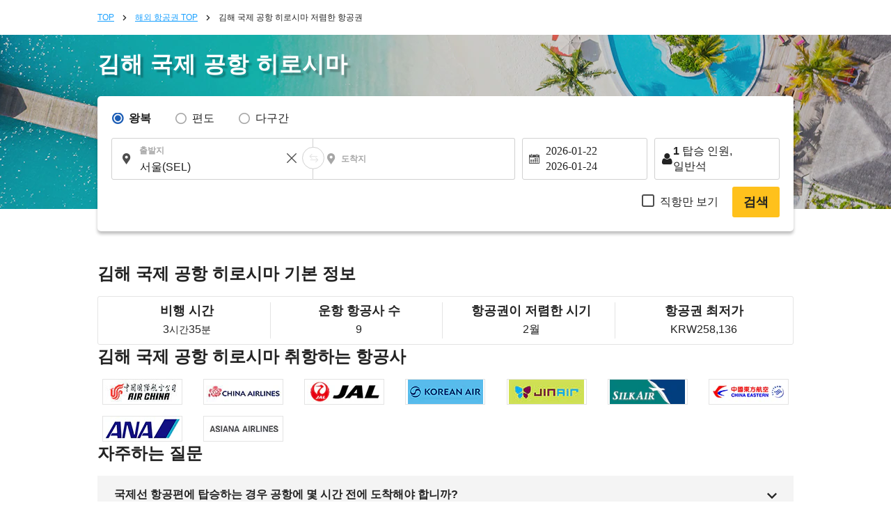

--- FILE ---
content_type: text/html; charset=UTF-8
request_url: https://ko.skyticket.com/tool/suggest_handler.php
body_size: 82819
content:
[{"iata_cd":"OKD","city_cd":"OKD","city":"\uc5b8\ub355","country":"\uc77c\ubcf8","country_2letter":"jp","airport":"\uc624\uce74\ub2e4\ub9c8","t_value_4":"Okadama (Sapporo)","t_value_5":"Sapporo Okadama Airport","most_min_price":{"KRW":{"PUS":"KRW\u00a01,085,314","SEL":"KRW\u00a01,055,745"}}},{"iata_cd":"RIS","city_cd":"RIS","city":"\ub9ac\uc2dc\ub9ac","country":"\uc77c\ubcf8","country_2letter":"jp","airport":"\ub9ac\uc2dc\ub9ac","t_value_4":"Rishiri","t_value_5":"Rishiri Airport","most_min_price":{"KRW":{"SEL":"KRW\u00a0775,065"}}},{"iata_cd":"WKJ","city_cd":"WKJ","city":" \uc653\uce74\ub098\uc774","country":"\uc77c\ubcf8","country_2letter":"jp","airport":"\uc653\uce74\ub098\uc774","t_value_4":"Wakkanai","t_value_5":"Wakkanai Airport","most_min_price":{"KRW":{"SEL":"KRW\u00a0423,585"}}},{"iata_cd":"SHB","city_cd":"SHB","city":"\ub098\uce74\uc2dc\ubca0\uce20","country":"\uc77c\ubcf8","country_2letter":"jp","airport":"\ub124\ubb34\ub85c\ub098\uce74\uc2dc\ubca0\uce20","t_value_4":"Nemuro Nakashibetsu","t_value_5":"Nakashibetsu Airport","most_min_price":{"KRW":{"SEL":"KRW\u00a0422,373"}}},{"iata_cd":"MBE","city_cd":"MBE","city":"\ubaac \ubca0\uce20","country":"\uc77c\ubcf8","country_2letter":"jp","airport":"\uc624\ud638\ucd94\ucfe0\ubaac\ubca0\uce20","t_value_4":"Okhotsk Monbetsu","t_value_5":"Okhotsk Monbetsu Airport","most_min_price":{"KRW":{"SEL":"KRW\u00a0471,065"}}},{"iata_cd":"MMB","city_cd":"MMB","city":"\uba54\ub9cc\ubca0\uc4f0","country":"\uc77c\ubcf8","country_2letter":"jp","airport":"\uba54\ub9cc\ubca0\uce20","t_value_4":"Memanbetsu","t_value_5":"Memanbetsu Airport","most_min_price":{"KRW":{"PUS":"KRW\u00a01,577,647","SEL":"KRW\u00a0432,913"}}},{"iata_cd":"AKJ","city_cd":"AKJ","city":"\uc544\uc0ac\ud788\uce74\uc640","country":"\uc77c\ubcf8","country_2letter":"jp","airport":"\uc544\uc0ac\ud788\uce74\uc640","t_value_4":"Asahikawa","t_value_5":"Asahikawa Airport","most_min_price":{"KRW":{"PUS":"KRW\u00a0709,955","SEL":"KRW\u00a0422,373"}}},{"iata_cd":"KUH","city_cd":"KUH","city":"\uad6c\uc2dc\ub85c","country":"\uc77c\ubcf8","country_2letter":"jp","airport":"\ucfe0\uc2dc\ub85c","t_value_4":"Kushiro","t_value_5":"Kushiro Airport","most_min_price":{"KRW":{"SEL":"KRW\u00a0424,612"}}},{"iata_cd":"OBO","city_cd":"OBO","city":"\uc624\ube44\ud788\ub85c","country":"\uc77c\ubcf8","country_2letter":"jp","airport":"\ud1a0\uce74\uce58\uc624\ube44\ud788\ub85c","t_value_4":"Tokachi Obihiro","t_value_5":"Tokachi\u2013Obihiro Airport","most_min_price":{"KRW":{"SEL":"KRW\u00a0420,414"}}},{"iata_cd":"OIR","city_cd":"OIR","city":"\uc624\ucfe0\uc9c0\ub9ac\uc12c","country":"\uc77c\ubcf8","country_2letter":"jp","airport":"\uc624\ucfe0\uc2dc\ub9ac","t_value_4":"Okushiri","t_value_5":"Okushiri Airport","most_min_price":[]},{"iata_cd":"ONJ","city_cd":"ONJ","city":"\uc624\ub2e4\ud14c \ub178\uc2dc\ub85c","country":"\uc77c\ubcf8","country_2letter":"jp","airport":"\uc624\uc624\ub2e4\ud14c\ub178\uc2dc\ub85c","t_value_4":"Odate Noshiro","t_value_5":"Odate\u2013Noshiro Airport","most_min_price":{"KRW":{"SEL":"KRW\u00a0449,331"}}},{"iata_cd":"HAC","city_cd":"HAC","city":"\ud558\uce58\uc870\uc9c0\ub9c8","country":"\uc77c\ubcf8","country_2letter":"jp","airport":"\ud558\uce58\uc8e0\uc624\uc9c0\ub9c8","t_value_4":"Hachijojima","t_value_5":"Hachijojima Airport","most_min_price":{"KRW":{"SEL":"KRW\u00a0422,373"}}},{"iata_cd":"TJH","city_cd":"TJH","city":"\ud0c0\uc9c0\ub9c8","country":"\uc77c\ubcf8","country_2letter":"jp","airport":"\ud0c4\ubc14","t_value_4":"Tajima","t_value_5":"Tajima Airport","most_min_price":{"KRW":{"SEL":"KRW\u00a0590,370"}}},{"iata_cd":"OKI","city_cd":"OKI","city":"\uc624\ud0a4","country":"\uc77c\ubcf8","country_2letter":"jp","airport":"\uc624\ud0a4","t_value_4":"Oki","t_value_5":"Oki Airport","most_min_price":{"KRW":{"SEL":"KRW\u00a0601,377"}}},{"iata_cd":"TSJ","city_cd":"TSJ","city":" \uc4f0\uc2dc\ub9c8","country":"\uc77c\ubcf8","country_2letter":"jp","airport":"\uce20\uc2dc\ub9c8","t_value_4":"Tsushima","t_value_5":"Tsushima Airport","most_min_price":{"KRW":{"SEL":"KRW\u00a0431,328"}}},{"iata_cd":"IKI","city_cd":"IKI","city":"\uc774\ud0a4","country":"\uc77c\ubcf8","country_2letter":"jp","airport":"\uc774\ud0a4","t_value_4":"Iki","t_value_5":"Iki Airport","most_min_price":{"KRW":{"SEL":"KRW\u00a0493,172"}}},{"iata_cd":"FUJ","city_cd":"FUJ","city":"\uace0\ud1a0 \ud6c4\ucfe0\uc5d0","country":"\uc77c\ubcf8","country_2letter":"jp","airport":"\uace0\ud1a0\uc624\ud6c4\ucfe0\uc5d0","t_value_4":"Fukue","t_value_5":"Fukue Airport (Goto-Fukue Airport)","most_min_price":{"KRW":{"SEL":"KRW\u00a0661,263"}}},{"iata_cd":"AXJ","city_cd":"AXJ","city":"\uc544\ub9c8\ucfe0\uc0ac","country":"\uc77c\ubcf8","country_2letter":"jp","airport":"\uc544\ub9c8\ucfe0\uc0ac","t_value_4":"Amakusa","t_value_5":"Amakusa Airfield","most_min_price":[]},{"iata_cd":"TNE","city_cd":"TNE","city":"\uc2dc\ub124\uc9c0\ub9c8","country":"\uc77c\ubcf8","country_2letter":"jp","airport":"\ub2e4\ub124\uac00\uc2dc\ub9c8","t_value_4":"Tanegashima","t_value_5":"Kyutanegashima Airport","most_min_price":[]},{"iata_cd":"KUM","city_cd":"KUM","city":"\uc57c\ucfe0\uc2dc\ub9c8","country":"\uc77c\ubcf8","country_2letter":"jp","airport":"\uc57c\ucfe0\uc2dc\ub9c8","t_value_4":"Yakushima","t_value_5":"Yakushima Airport","most_min_price":{"KRW":{"SEL":"KRW\u00a0503,433"}}},{"iata_cd":"KKX","city_cd":"KKX","city":"\uae30\uacc4\ub3c4","country":"\uc77c\ubcf8","country_2letter":"jp","airport":"\uae30\uce74\uc774\uc9c0\ub9c8","t_value_4":"Kikaiga Shima","t_value_5":"Kikai Airport (Kikai\/Kikaigashima Island Airport)","most_min_price":[]},{"iata_cd":"TKN","city_cd":"TKN","city":"\ub3c4\ucfe0\ub178\uc2dc\ub9c8","country":"\uc77c\ubcf8","country_2letter":"jp","airport":"\ub3c4\ucfe0\ub178\uc2dc\ub9c8","t_value_4":"Tokunoshima","t_value_5":"Tokunoshima Airport","most_min_price":{"KRW":{"SEL":"KRW\u00a01,450,693"}}},{"iata_cd":"OKE","city_cd":"OKE","city":"\uc624\ud0a4\ub098\uac00 \ub8cc\ubd80","country":"\uc77c\ubcf8","country_2letter":"jp","airport":"\uc624\ud0a4\ub178\uc5d0\ub77c\ubd80","t_value_4":"Okino Erabu","t_value_5":"Okinoerabu Airport","most_min_price":{"KRW":{"SEL":"KRW\u00a0657,066"}}},{"iata_cd":"RNJ","city_cd":"RNJ","city":" \uc694\ub860\ub3c4","country":"\uc77c\ubcf8","country_2letter":"jp","airport":"\uc694\ub860","t_value_4":"Yoron","t_value_5":"Yoron Airport","most_min_price":{"KRW":{"SEL":"KRW\u00a0664,715"}}},{"iata_cd":"MMY","city_cd":"MMY","city":"\ubbf8\uc57c \ucf54\uc9c0\ub9c8","country":"\uc77c\ubcf8","country_2letter":"jp","airport":"\ubbf8\uc57c\ucf54","t_value_4":"Miyako","t_value_5":"Miyako Airport","most_min_price":{"KRW":{"PUS":"KRW\u00a01,048,189","SEL":"KRW\u00a0422,373"}}},{"iata_cd":"SHI","city_cd":"SHI","city":"\uc2dc\ubaa8\uc9c0\uc2dc\ub9c8","country":"\uc77c\ubcf8","country_2letter":"jp","airport":"\uc2dc\ubaa8\uc9c0\uc12c","t_value_4":"Shimojishima","t_value_5":"Shimojishima Airport","most_min_price":{"KRW":{"PUS":"KRW\u00a0318,459","SEL":"KRW\u00a0224,712"}}},{"iata_cd":"KTD","city_cd":"KTD","city":"\ubd81\ub300\ub3d9\ub3c4","country":"\uc77c\ubcf8","country_2letter":"jp","airport":"\uae30\ud0c0\ub2e4\uc774\ud1a0","t_value_4":"Kitadaito","t_value_5":"Kitadaito Airport","most_min_price":[]},{"iata_cd":"MMD","city_cd":"MMD","city":"\ub0a8\ub300\ub3d9\ub3c4","country":"\uc77c\ubcf8","country_2letter":"jp","airport":"\ubbf8\ub098\ubbf8\ub2e4\uc774\ud1a0","t_value_4":"Minami Daito","t_value_5":"Minami-Daito Airport","most_min_price":[]},{"iata_cd":"UEO","city_cd":"UEO","city":"\uad6c\uba54\uc9c0\ub9c8\uc815","country":"\uc77c\ubcf8","country_2letter":"jp","airport":"\ucfe0\uba54\uc9c0\ub9c8","t_value_4":"Kumejima","t_value_5":"Kumejima Airport","most_min_price":{"KRW":{"SEL":"KRW\u00a01,071,509"}}},{"iata_cd":"TRA","city_cd":"TRA","city":"\ud0c0\ub77c\ub9c8 \uc12c","country":"\uc77c\ubcf8","country_2letter":"jp","airport":"\ud0c0\ub77c\ub9c8","t_value_4":"Tarama","t_value_5":"Tarama Airport","most_min_price":[]},{"iata_cd":"ISG","city_cd":"ISG","city":"\uc774\uc2dc\uac00\ud0a4","country":"\uc77c\ubcf8","country_2letter":"jp","airport":"\uc774\uc2dc\uac00\ud0a4","t_value_4":"Ishigaki","t_value_5":"Shin-Ishigaki Airport (Painushima Ishigaki Airport)","most_min_price":{"KRW":{"SEL":"KRW\u00a0222,100"}}},{"iata_cd":"OGN","city_cd":"OGN","city":"\uc694\ub098 \ucfe0\ub2c8","country":"\uc77c\ubcf8","country_2letter":"jp","airport":"\uc694\ub098\uad6c\ub2c8","t_value_4":"Yonaguni","t_value_5":"Yonaguni Airport","most_min_price":[]},{"iata_cd":"CTS","city_cd":"SPK","city":"\uc0bf\ud3ec\ub85c","country":"\uc77c\ubcf8","country_2letter":"jp","airport":"\uce58\ud1a0\uc138","t_value_4":"Chitose (Sapporo)","t_value_5":"New-Chitose Airport (Sapporo)","most_min_price":{"KRW":{"PUS":"KRW\u00a0175,460","SEL":"KRW\u00a0214,172","FUK":"KRW\u00a070,987","NGO":"KRW\u00a065,670","HIJ":"KRW\u00a0124,623","OKA":"KRW\u00a0119,772"}}},{"iata_cd":"SPK","city_cd":"SPK","city":"\uc0bf\ud3ec\ub85c","country":"\uc77c\ubcf8","country_2letter":"jp","airport":"\uc0bf\ud3ec\ub85c","t_value_4":"Sapporo","t_value_5":"Sapporo (Shin-Chitose \/ Okadama)","most_min_price":{"KRW":{"PUS":"KRW\u00a0175,460","SEL":"KRW\u00a0214,172","FUK":"KRW\u00a070,987","NGO":"KRW\u00a065,670","HIJ":"KRW\u00a0124,623","OKA":"KRW\u00a0119,772"}}},{"iata_cd":"HKD","city_cd":"HKD","city":"\ud558\ucf54\ub2e4\ud14c","country":"\uc77c\ubcf8","country_2letter":"jp","airport":"\ud558\ucf54\ub2e4\ud14c","t_value_4":"Hakodate","t_value_5":"Hakodate Airport","most_min_price":{"KRW":{"PUS":"KRW\u00a0436,738","SEL":"KRW\u00a0290,288"}}},{"iata_cd":"AOJ","city_cd":"AOJ","city":"\uc544\uc624\ubaa8\ub9ac","country":"\uc77c\ubcf8","country_2letter":"jp","airport":"\uc544\uc624\ubaa8\ub9ac","t_value_4":"Aomori","t_value_5":"Aomori Airport","most_min_price":{"KRW":{"PUS":"KRW\u00a0481,139","SEL":"KRW\u00a0324,615"}}},{"iata_cd":"MSJ","city_cd":"AOJ","city":"\uc544\uc624\ubaa8\ub9ac","country":"\uc77c\ubcf8","country_2letter":"jp","airport":"\ubbf8\uc0ac\uc640","t_value_4":"Misawa","t_value_5":"Misawa Air Base","most_min_price":{"KRW":{"PUS":"KRW\u00a0481,139","SEL":"KRW\u00a0324,615"}}},{"iata_cd":"AXT","city_cd":"AXT","city":"\uc544\ud0a4\ud0c0","country":"\uc77c\ubcf8","country_2letter":"jp","airport":"\uc544\ud0a4\ud0c0","t_value_4":"Akita","t_value_5":"Akita Airport","most_min_price":{"KRW":{"PUS":"KRW\u00a0955,469","SEL":"KRW\u00a0436,085"}}},{"iata_cd":"GAJ","city_cd":"GAJ","city":"\uc57c\ub9c8\uac00\ud0c0","country":"\uc77c\ubcf8","country_2letter":"jp","airport":"\uc57c\ub9c8\uac00\ud0c0","t_value_4":"Yamagata","t_value_5":"Yamagata Airport","most_min_price":{"KRW":{"SEL":"KRW\u00a0502,687"}}},{"iata_cd":"SYO","city_cd":"GAJ","city":"\uc57c\ub9c8\uac00\ud0c0","country":"\uc77c\ubcf8","country_2letter":"jp","airport":"\uc1fc\uc624\ub098\uc774","t_value_4":"Shonai","t_value_5":"Shonai Airport","most_min_price":{"KRW":{"SEL":"KRW\u00a0502,687"}}},{"iata_cd":"SDJ","city_cd":"SDJ","city":"\uc13c\ub2e4\uc774","country":"\uc77c\ubcf8","country_2letter":"jp","airport":"\uc13c\ub2e4\uc774","t_value_4":"Sendai","t_value_5":"Sendai Airport","most_min_price":{"KRW":{"PUS":"KRW\u00a0449,984","SEL":"KRW\u00a0413,231"}}},{"iata_cd":"FKS","city_cd":"FKS","city":"\ud6c4\ucfe0\uc2dc\ub9c8","country":"\uc77c\ubcf8","country_2letter":"jp","airport":"\ud6c4\ucfe0\uc2dc\ub9c8","t_value_4":"Fukushima","t_value_5":"Fukushima Airport","most_min_price":{"KRW":{"PUS":"KRW\u00a0912,933","SEL":"KRW\u00a0502,034"}}},{"iata_cd":"KIJ","city_cd":"KIJ","city":"\ub2c8\uac00\ud0c0","country":"\uc77c\ubcf8","country_2letter":"jp","airport":"\ub2c8\uc774\uac00\ud0c0","t_value_4":"Niigata","t_value_5":"Niigata Airport","most_min_price":{"KRW":{"PUS":"KRW\u00a0504,646","SEL":"KRW\u00a0366,685"}}},{"iata_cd":"MMJ","city_cd":"MMJ","city":"\ub9c8\uce20\ubaa8\ud1a0","country":"\uc77c\ubcf8","country_2letter":"jp","airport":"\uc2e0\uc288\ub9c8\uce20\ubaa8\ud1a0","t_value_4":"Shinshu Matsumoto","t_value_5":"Matsumoto Airport (Shinshu-Matsumoto Airport)","most_min_price":[]},{"iata_cd":"TOY","city_cd":"TOY","city":"\ub3c4\uc57c\ub9c8","country":"\uc77c\ubcf8","country_2letter":"jp","airport":"\ud1a0\uc57c\ub9c8","t_value_4":"Toyama","t_value_5":"Toyama Airport","most_min_price":{"KRW":{"PUS":"KRW\u00a0533,376","SEL":"KRW\u00a0422,653"}}},{"iata_cd":"NTQ","city_cd":"TOY","city":"\ub3c4\uc57c\ub9c8","country":"\uc77c\ubcf8","country_2letter":"jp","airport":"\ub178\ud1a0","t_value_4":"Noto","t_value_5":"Noto Airport","most_min_price":{"KRW":{"PUS":"KRW\u00a0533,376","SEL":"KRW\u00a0422,653"}}},{"iata_cd":"KMQ","city_cd":"KMQ","city":"\uac00\ub098\uc790\uc640","country":"\uc77c\ubcf8","country_2letter":"jp","airport":"\ucf54\ub9c8\uce20","t_value_4":"Komatsu","t_value_5":"Komatsu Airport","most_min_price":{"KRW":{"PUS":"KRW\u00a0399,146","SEL":"KRW\u00a0310,064"}}},{"iata_cd":"HND","city_cd":"TYO","city":"\ub3c4\ucfc4","country":"\uc77c\ubcf8","country_2letter":"jp","airport":"\ud558\ub124\ub2e4 \uacf5\ud56d","t_value_4":"\ub3c4\ucfc4 (\ud558\ub124\ub2e4)","t_value_5":"Tokyo (Haneda)","most_min_price":{"KRW":{"PUS":"KRW\u00a0238,518","SEL":"KRW\u00a0235,999","SPK":"KRW\u00a042,163","OSA":"KRW\u00a051,305","FUK":"KRW\u00a063,338","OKA":"KRW\u00a072,013","NGO":"KRW\u00a086,285","HIJ":"KRW\u00a0107,926","KOJ":"KRW\u00a064,364"}}},{"iata_cd":"NRT","city_cd":"TYO","city":"\ub3c4\ucfc4","country":"\uc77c\ubcf8","country_2letter":"jp","airport":"\ub098\ub9ac\ud0c0 \uad6d\uc81c \uacf5\ud56d","t_value_4":"Tokyo (Narita)","t_value_5":"Narita International Airport","most_min_price":{"KRW":{"PUS":"KRW\u00a0238,518","SEL":"KRW\u00a0235,999","SPK":"KRW\u00a042,163","OSA":"KRW\u00a051,305","FUK":"KRW\u00a063,338","OKA":"KRW\u00a072,013","NGO":"KRW\u00a086,285","HIJ":"KRW\u00a0107,926","KOJ":"KRW\u00a064,364"}}},{"iata_cd":"TYO","city_cd":"TYO","city":"\ub3c4\ucfc4","country":"\uc77c\ubcf8","country_2letter":"jp","airport":"\ud558\ub124\ub2e4\/\ub098\ub9ac\ud0c0","t_value_4":"Tokyo(Narita\u30fbHaneda)","t_value_5":"Tokyo (Narita \/ Haneda)","most_min_price":{"KRW":{"PUS":"KRW\u00a0238,518","SEL":"KRW\u00a0235,999","SPK":"KRW\u00a042,163","OSA":"KRW\u00a051,305","FUK":"KRW\u00a063,338","OKA":"KRW\u00a072,013","NGO":"KRW\u00a086,285","HIJ":"KRW\u00a0107,926","KOJ":"KRW\u00a064,364"}}},{"iata_cd":"IBR","city_cd":"IBR","city":"\uc774\ubc14\ub77c\ud0a4","country":"\uc77c\ubcf8","country_2letter":"jp","airport":"\uc774\ubc14\ub77c\ud0a4","t_value_4":"Ibaraki\u00a0","t_value_5":"Ibaraki Airport (Hyakuri Airfield)","most_min_price":[]},{"iata_cd":"FSZ","city_cd":"FSZ","city":"\uc2dc\uc988\uc624\uce74","country":"\uc77c\ubcf8","country_2letter":"jp","airport":"\uc2dc\uc988\uc624\uce74","t_value_4":"Shizuoka","t_value_5":"Shizuoka Airport (Mt. Fuji Shizuoka Airport)","most_min_price":{"KRW":{"PUS":"KRW\u00a0254,002","SEL":"KRW\u00a0217,996"}}},{"iata_cd":"NGO","city_cd":"NGO","city":"\ub098\uace0\uc57c","country":"\uc77c\ubcf8","country_2letter":"jp","airport":"\uce04\uc6b0\ubd80","t_value_4":"Nagoya(Chubu)","t_value_5":"Chubu Centrair International Airport","most_min_price":{"KRW":{"PUS":"KRW\u00a0255,028","SEL":"KRW\u00a0171,543","SPK":"KRW\u00a065,670","TYO":"KRW\u00a083,206","FUK":"KRW\u00a061,099","OKA":"KRW\u00a059,793","KOJ":"KRW\u00a068,468"}}},{"iata_cd":"NKM","city_cd":"NGO","city":"\ub098\uace0\uc57c","country":"\uc77c\ubcf8","country_2letter":"jp","airport":"\ucf54\ub9c8\ud0a4","t_value_4":"Nagoya ( Komaki )","t_value_5":"Nagoya Airfield (Komaki Airport)","most_min_price":{"KRW":{"PUS":"KRW\u00a0255,028","SEL":"KRW\u00a0171,543","SPK":"KRW\u00a065,670","TYO":"KRW\u00a083,206","FUK":"KRW\u00a061,099","OKA":"KRW\u00a059,793","KOJ":"KRW\u00a068,468"}}},{"iata_cd":"ITM","city_cd":"OSA","city":"\uc624\uc0ac\uce74","country":"\uc77c\ubcf8","country_2letter":"jp","airport":"\uc774\ud0c0\ubbf8","t_value_4":"Osaka(Itami)","t_value_5":"Itami Airport (Osaka International Airport)","most_min_price":{"KRW":{"PUS":"KRW\u00a0182,456","SEL":"KRW\u00a0147,010","TYO":"KRW\u00a050,838","SPK":"KRW\u00a065,950","FUK":"KRW\u00a054,196","OKA":"KRW\u00a062,871","KOJ":"KRW\u00a052,237"}}},{"iata_cd":"KIX","city_cd":"OSA","city":"\uc624\uc0ac\uce74","country":"\uc77c\ubcf8","country_2letter":"jp","airport":"\uce78\uc0ac\uc774","t_value_4":"Osaka Kansai","t_value_5":"Kansai International Airport","most_min_price":{"KRW":{"PUS":"KRW\u00a0182,456","SEL":"KRW\u00a0147,010","TYO":"KRW\u00a050,838","SPK":"KRW\u00a065,950","FUK":"KRW\u00a054,196","OKA":"KRW\u00a062,871","KOJ":"KRW\u00a052,237"}}},{"iata_cd":"OSA","city_cd":"OSA","city":"\uc624\uc0ac\uce74","country":"\uc77c\ubcf8","country_2letter":"jp","airport":"\uc624\uc0ac\uce74(\uac04\uc0ac\uc774,\uc774\ud0c0\ubbf8)","t_value_4":"Osaka(Kansai,Itami)","t_value_5":"Osaka (Kansai \/ Itami)","most_min_price":{"KRW":{"PUS":"KRW\u00a0182,456","SEL":"KRW\u00a0147,010","TYO":"KRW\u00a050,838","SPK":"KRW\u00a065,950","FUK":"KRW\u00a054,196","OKA":"KRW\u00a062,871","KOJ":"KRW\u00a052,237"}}},{"iata_cd":"UKB","city_cd":"OSA","city":"\uc624\uc0ac\uce74","country":"\uc77c\ubcf8","country_2letter":"jp","airport":"\ucf54\uc624\ubca0","t_value_4":"Kobe","t_value_5":"Kobe Airport","most_min_price":{"KRW":{"PUS":"KRW\u00a0182,456","SEL":"KRW\u00a0147,010","TYO":"KRW\u00a050,838","SPK":"KRW\u00a065,950","FUK":"KRW\u00a054,196","OKA":"KRW\u00a062,871","KOJ":"KRW\u00a052,237"}}},{"iata_cd":"OKJ","city_cd":"OKJ","city":"\uc624\uce74\uc57c\ub9c8","country":"\uc77c\ubcf8","country_2letter":"jp","airport":"\uc624\uce74\uc57c\ub9c8","t_value_4":"Okayama","t_value_5":"Okayama Airport","most_min_price":{"KRW":{"PUS":"KRW\u00a0389,631","SEL":"KRW\u00a0275,550"}}},{"iata_cd":"HIJ","city_cd":"HIJ","city":"\ud788\ub85c\uc2dc\ub9c8","country":"\uc77c\ubcf8","country_2letter":"jp","airport":"\ud788\ub85c\uc2dc\ub9c8","t_value_4":"Hiroshima","t_value_5":"Hiroshima Airport","most_min_price":{"KRW":{"PUS":"KRW\u00a0257,267","SEL":"KRW\u00a0131,246","SPK":"KRW\u00a0124,623","TYO":"KRW\u00a0107,926","OKA":"KRW\u00a0125,462"}}},{"iata_cd":"YGJ","city_cd":"YGJ","city":"\uc694\ub098\uace0","country":"\uc77c\ubcf8","country_2letter":"jp","airport":"\uc694\ub098\uace0","t_value_4":"Yonago","t_value_5":"Miho\u2013Yonago Airport","most_min_price":{"KRW":{"PUS":"KRW\u00a0720,869","SEL":"KRW\u00a0221,914"}}},{"iata_cd":"TTJ","city_cd":"TTJ","city":"\ub3d7\ud1a0\ub9ac","country":"\uc77c\ubcf8","country_2letter":"jp","airport":"\ud1b3\ud1a0\ub9ac","t_value_4":"Tottori","t_value_5":"Tottori Airport","most_min_price":{"KRW":{"SEL":"KRW\u00a0421,440"}}},{"iata_cd":"UBJ","city_cd":"UBJ","city":"\uc57c\ub9c8\uad6c\uce58","country":"\uc77c\ubcf8","country_2letter":"jp","airport":"\uc57c\ub9c8\uad6c\uce58\uc6b0\ubca0","t_value_4":"Yamaguchi Ube","t_value_5":"Yamaguchi Ube Airport","most_min_price":{"KRW":{"PUS":"KRW\u00a01,287,546","SEL":"KRW\u00a0420,600"}}},{"iata_cd":"IWK","city_cd":"IWK","city":"\uc774\uc640\ucfe0\ub2c8","country":"\uc77c\ubcf8","country_2letter":"jp","airport":"\uc774\ubd10\ucfe0\ub2c8","t_value_4":"Iwakuni","t_value_5":"Iwakuni Kintaikyo Airport","most_min_price":{"KRW":{"SEL":"KRW\u00a0420,600"}}},{"iata_cd":"TAK","city_cd":"TAK","city":"\ub2e4\uce74\ub9c8\uc4f0","country":"\uc77c\ubcf8","country_2letter":"jp","airport":"\ud0c0\uce74\ub9c8\uce20","t_value_4":"Takamatsu","t_value_5":"Takamatsu Airport","most_min_price":{"KRW":{"PUS":"KRW\u00a0237,958","SEL":"KRW\u00a0211,280"}}},{"iata_cd":"TKS","city_cd":"TKS","city":"\ub3c4\ucfe0\uc2dc\ub9c8","country":"\uc77c\ubcf8","country_2letter":"jp","airport":"\ud1a0\ucfe0\uc2dc\ub9c8","t_value_4":"Tokushima","t_value_5":"Tokushima Awaodori Airport","most_min_price":{"KRW":{"PUS":"KRW\u00a01,219,545","SEL":"KRW\u00a0135,816"}}},{"iata_cd":"KCZ","city_cd":"KCZ","city":"\uace0\uce58","country":"\uc77c\ubcf8","country_2letter":"jp","airport":"\ucf54\uc624\uce58","t_value_4":"Kochi","t_value_5":"Kochi Airport (Kochi Ryoma Airport)","most_min_price":{"KRW":{"SEL":"KRW\u00a0422,653"}}},{"iata_cd":"MYJ","city_cd":"MYJ","city":"\ub9c8\uc4f0\uc57c\ub9c8","country":"\uc77c\ubcf8","country_2letter":"jp","airport":"\ub9c8\uce20\uc57c\ub9c8","t_value_4":"Matsuyama","t_value_5":"Matsuyama Airport","most_min_price":{"KRW":{"PUS":"KRW\u00a0348,961","SEL":"KRW\u00a0143,652"}}},{"iata_cd":"KKJ","city_cd":"KKJ","city":"\uae30\ud0c0\ud050\uc288","country":"\uc77c\ubcf8","country_2letter":"jp","airport":"\ud0a4\ud0c0\ud050\uc288","t_value_4":"Kitakyushu","t_value_5":"Kitakyushu Airport","most_min_price":{"KRW":{"PUS":"KRW\u00a0778,983","SEL":"KRW\u00a0220,142"}}},{"iata_cd":"FUK","city_cd":"FUK","city":"\ud6c4\ucfe0\uc624\uce74","country":"\uc77c\ubcf8","country_2letter":"jp","airport":"\ud6c4\ucfe0\uc624\uce74","t_value_4":"Fukuoka","t_value_5":"Fukuoka Airport","most_min_price":{"KRW":{"PUS":"KRW\u00a0165,666","SEL":"KRW\u00a0170,703","TYO":"KRW\u00a063,338","SPK":"KRW\u00a070,987","OSA":"KRW\u00a054,663","OKA":"KRW\u00a055,782","NGO":"KRW\u00a061,099","KOJ":"KRW\u00a0100,556"}}},{"iata_cd":"HSG","city_cd":"HSG","city":"\uc0ac\uac00","country":"\uc77c\ubcf8","country_2letter":"jp","airport":"\uc0ac\uac00","t_value_4":"Saga","t_value_5":"Saga Airport","most_min_price":{"KRW":{"PUS":"KRW\u00a0190,124","SEL":"KRW\u00a0175,311"}}},{"iata_cd":"NGS","city_cd":"NGS","city":"\ub098\uac00\uc0ac\ud0a4","country":"\uc77c\ubcf8","country_2letter":"jp","airport":"\ub098\uac00\uc0ac\ud0a4","t_value_4":"Nagasaki","t_value_5":"Nagasaki Airport","most_min_price":{"KRW":{"PUS":"KRW\u00a0401,385","SEL":"KRW\u00a0217,063"}}},{"iata_cd":"KMJ","city_cd":"KMJ","city":"\uad6c\ub9c8\ubaa8\ud1a0","country":"\uc77c\ubcf8","country_2letter":"jp","airport":"\ucfe0\ub9c8\ubaa8\ud1a0","t_value_4":"Kumamoto","t_value_5":"Kumamoto Airport","most_min_price":{"KRW":{"PUS":"KRW\u00a0186,859","SEL":"KRW\u00a0217,166"}}},{"iata_cd":"OIT","city_cd":"OIT","city":"\uc624\uc774\ud0c0","country":"\uc77c\ubcf8","country_2letter":"jp","airport":"\uc624\uc624\uc774\ud0c0","t_value_4":"Oita","t_value_5":"Oita Airport","most_min_price":{"KRW":{"PUS":"KRW\u00a0642,327","SEL":"KRW\u00a0199,060"}}},{"iata_cd":"KMI","city_cd":"KMI","city":"\ubbf8\uc57c\uc790\ud0a4","country":"\uc77c\ubcf8","country_2letter":"jp","airport":"\ubbf8\uc57c\uc790\ud0a4","t_value_4":"Miyazaki","t_value_5":"Miyazaki Airport","most_min_price":{"KRW":{"PUS":"KRW\u00a0718,630","SEL":"KRW\u00a0263,890"}}},{"iata_cd":"KOJ","city_cd":"KOJ","city":"\uac00\uace0\uc2dc\ub9c8","country":"\uc77c\ubcf8","country_2letter":"jp","airport":"\uce74\uace0\uc2dc\ub9c8","t_value_4":"Kagoshima","t_value_5":"Kagoshima Airport","most_min_price":{"KRW":{"PUS":"KRW\u00a0270,046","SEL":"KRW\u00a0289,076","TYO":"KRW\u00a062,498","NGO":"KRW\u00a062,871","OSA":"KRW\u00a052,704","OKA":"KRW\u00a0123,503","FUK":"KRW\u00a090,296"}}},{"iata_cd":"ASJ","city_cd":"ASJ","city":"\uc544\ub9c8\ubbf8\uc624 \uc12c","country":"\uc77c\ubcf8","country_2letter":"jp","airport":"\uc544\ub9c8\ubbf8\uc624\uc624\uc2dc\ub9c8","t_value_4":"Amami Oshima","t_value_5":"Amami Airport","most_min_price":{"KRW":{"SEL":"KRW\u00a0554,924"}}},{"iata_cd":"OKA","city_cd":"OKA","city":"\uc624\ud0a4\ub098\uc640","country":"\uc77c\ubcf8","country_2letter":"jp","airport":"\ub098\ud558","t_value_4":"Okinawa (Naha) ","t_value_5":"Naha Airport","most_min_price":{"KRW":{"PUS":"KRW\u00a0251,111","SEL":"KRW\u00a0269,328","TYO":"KRW\u00a072,013","SPK":"KRW\u00a0109,511","NGO":"KRW\u00a059,793","OSA":"KRW\u00a063,338","HIJ":"KRW\u00a0125,462","FUK":"KRW\u00a055,782","KOJ":"KRW\u00a0123,503"}}},{"iata_cd":"MEX","city_cd":"MEX","city":"\uba55\uc2dc\ucf54\uc2dc\ud2f0","country":"\uba55\uc2dc\ucf54","country_2letter":"mx","airport":"\uba55\uc2dc\ucf54\uc2dc\ud2f0","t_value_4":"Mexico City","t_value_5":"Mexico City International Airport","most_min_price":{"KRW":{"PUS":"KRW\u00a01,609,549","SEL":"KRW\u00a01,049,029"}}},{"iata_cd":"CUN","city_cd":"CUN","city":"\uce78\ucfe4","country":"\uba55\uc2dc\ucf54","country_2letter":"mx","airport":"\uce78\ucfe4","t_value_4":"Cancun","t_value_5":"Cancun International Airport","most_min_price":{"KRW":{"PUS":"KRW\u00a01,713,463","SEL":"KRW\u00a0958,360"}}},{"iata_cd":"BJX","city_cd":"BJX","city":"\uacfc\ub098\ud6c4\uc544\ud1a0","country":"\uba55\uc2dc\ucf54","country_2letter":"mx","airport":"\ub378 \ubc14\ud788\uc624 \uad6d\uc81c\uacf5\ud56d","t_value_4":"Leon\/Guanajuato Del Bajio","t_value_5":"Del Bajio International Airport","most_min_price":{"KRW":{"SEL":"KRW\u00a02,042,368"}}},{"iata_cd":"MTY","city_cd":"MTY","city":"\ubaac\ud14c\ub808\uc774 (\uba55\uc2dc\ucf54)","country":"\uba55\uc2dc\ucf54","country_2letter":"mx","airport":"\ubaac\ud14c\ub808\uc774 \uacf5\ud56d","t_value_4":"Monterrey (Monterrey Gen Mariano Escobedo)","t_value_5":"Monterrey International Airport","most_min_price":{"KRW":{"PUS":"KRW\u00a03,759,189","SEL":"KRW\u00a01,209,843"}}},{"iata_cd":"ACA","city_cd":"ACA","city":"\uc544\uce74\ud480\ucf54","country":"\uba55\uc2dc\ucf54","country_2letter":"mx","airport":"\uc544\uce74\ud480\ucf54 \uacf5\ud56d","t_value_4":"General Juan N. \u00c1lvarez (Acapulco)","t_value_5":"Acapulco International Airport","most_min_price":[]},{"iata_cd":"AGU","city_cd":"AGU","city":"\uc544\uacfc\uc2a4\uce7c\ub9ac\uc5d4\ud14c\uc2a4","country":"\uba55\uc2dc\ucf54","country_2letter":"mx","airport":"\uc544\uacfc\uc2a4\uce7c\ub9ac\uc5d4\ud14c\uc2a4 \uad6d\uc81c\uacf5\ud56d","t_value_4":"Aguascalientes","t_value_5":"Aguascalientes International Airport","most_min_price":[]},{"iata_cd":"CPE","city_cd":"CPE","city":"\uce84\ud398\uccb4","country":"\uba55\uc2dc\ucf54","country_2letter":"mx","airport":"\uce84\ud398\uccb4 \uad6d\uc81c\uacf5\ud56d","t_value_4":"Campeche","t_value_5":"Alberto Acuna Ongay International Airport","most_min_price":[]},{"iata_cd":"CTM","city_cd":"CTM","city":"\uccb4\ud22c\ub9d0","country":"\uba55\uc2dc\ucf54","country_2letter":"mx","airport":"\uccb4\ud22c\ub9d0 \uad6d\uc81c\uacf5\ud56d","t_value_4":"Chetumal","t_value_5":"Chetumal International Airport","most_min_price":[]},{"iata_cd":"CUU","city_cd":"CUU","city":"\uce58\uc640\uc640 (\uba55\uc2dc\ucf54)","country":"\uba55\uc2dc\ucf54","country_2letter":"mx","airport":"\ud5e4\ub124\ub784 \ub85c\ubca0\ub974\ud1a0 \ud53c\uc5d0\ub85c \ube44\uc584\ub85c\ubcf4\uc2a4 \uad6d\uc81c\uacf5\ud56d","t_value_4":"Chihuahua","t_value_5":"General Roberto Fierro Villalobos International Airport","most_min_price":[]},{"iata_cd":"CME","city_cd":"CME","city":"\uc2dc\uc6b0\ub2e4\ub4dc \ub378 \uce74\ub974\uba58","country":"\uba55\uc2dc\ucf54","country_2letter":"mx","airport":"\uc2dc\uc6b0\ub2e4\ub4dc \ub378 \uce74\ub974\uba58 \uad6d\uc81c\uacf5\ud56d","t_value_4":"Ciudad Del Carmen","t_value_5":"Ciudad del Carmen International Airport","most_min_price":[]},{"iata_cd":"CJS","city_cd":"CJS","city":"\uc2dc\uc6b0\ub2e4\ub4dc\ud6c4\uc544\ub808\uc2a4","country":"\uba55\uc2dc\ucf54","country_2letter":"mx","airport":"\uc544\ube0c\ub77c\ud568\uace4\uc0b4\ub808\uc2a4 \uacf5\ud56d","t_value_4":"Ciudad Juarez","t_value_5":"Abraham Gonzalez International Airport","most_min_price":[]},{"iata_cd":"CEN","city_cd":"CEN","city":"\uc2dc\uc6b0\ub2e4\ub4dc\uc624\ube0c\ub808\uace4","country":"\uba55\uc2dc\ucf54","country_2letter":"mx","airport":"\uc2dc\uc6b0\ub2e4\ub4dc\uc624\ube0c\ub808\uace4 \uad6d\uc81c\uacf5\ud56d","t_value_4":"Ciudad Obregon","t_value_5":"Ciudad Obregon International Airport","most_min_price":[]},{"iata_cd":"CVM","city_cd":"CVM","city":"\uc2dc\uc6b0\ub2e4\ub4dc\ube45\ud1a0\ub9ac\uc544","country":"\uba55\uc2dc\ucf54","country_2letter":"mx","airport":"\ud5e4\ub124\ub784 \ud398\ub4dc\ub85c J. \uba58\ub370\uc988 \uad6d\uc81c\uacf5\ud56d","t_value_4":"Ciudad Victoria","t_value_5":"General Pedro J. Mendez International Airport","most_min_price":[]},{"iata_cd":"CLQ","city_cd":"CLQ","city":"\ucf5c\ub9ac\ub9c8","country":"\uba55\uc2dc\ucf54","country_2letter":"mx","airport":"\ucf5c\ub9ac\ub9c8 \uacf5\ud56d","t_value_4":"Colima","t_value_5":"Colima Airport","most_min_price":[]},{"iata_cd":"CZM","city_cd":"CZM","city":"\ucf54\uc218\uba5c","country":"\uba55\uc2dc\ucf54","country_2letter":"mx","airport":"\ucf54\uc218\uba5c \uacf5\ud56d","t_value_4":"Cozumel","t_value_5":"Cozumel Airport","most_min_price":[]},{"iata_cd":"CUL","city_cd":"CUL","city":"\ucfe8\ub9ac\uc544\uce78","country":"\uba55\uc2dc\ucf54","country_2letter":"mx","airport":"\ucfe8\ub9ac\uc544\uce78 \uad6d\uc81c\uacf5\ud56d","t_value_4":"Culiacan Bachiguala","t_value_5":"Federal de Bachigualato International Airport","most_min_price":[]},{"iata_cd":"DGO","city_cd":"DGO","city":"\ub450\ub791\uace0 (\uba55\uc2dc\ucf54)","country":"\uba55\uc2dc\ucf54","country_2letter":"mx","airport":"\ud5e4\ub124\ub784 \uacfc\ub2ec\ub8e8\ud398 \ube45\ud1a0\ub9ac\uc544 \uad6d\uc81c\uacf5\ud56d","t_value_4":"Durango Victoria","t_value_5":"General Guadalupe Victoria International Airport","most_min_price":[]},{"iata_cd":"GDL","city_cd":"GDL","city":"\uacfc\ub2ec\ub77c\ud558\ub77c","country":"\uba55\uc2dc\ucf54","country_2letter":"mx","airport":"\uacfc\ub2ec\ub77c\ud558\ub77c \uacf5\ud56d","t_value_4":"Guadalajara","t_value_5":"Miguel Hidalgo y Costilla International Airport","most_min_price":[]},{"iata_cd":"GYM","city_cd":"GYM","city":"\uacfc\uc774\ub9c8\uc2a4","country":"\uba55\uc2dc\ucf54","country_2letter":"mx","airport":"\uacfc\uc774\ub9c8\uc2a4 \uacf5\ud56d","t_value_4":"Guaymas Yanez","t_value_5":"Guaymas Airport","most_min_price":[]},{"iata_cd":"HMO","city_cd":"HMO","city":"\uc5d0\ub974\ubaa8\uc2dc\uc694","country":"\uba55\uc2dc\ucf54","country_2letter":"mx","airport":"\ud5e4\ub124\ub784 \uc774\uadf8\ub098\uc2dc\uc624 \ud398\uc2a4\ud0a4\uc774\ub77c \uac00\ub974\uc2dc\uc544 \uad6d\uc81c\uacf5\ud56d","t_value_4":"Hermosillo P. Garcia","t_value_5":"General Ignacio Pesqueira Garcia International Airport","most_min_price":[]},{"iata_cd":"HUX","city_cd":"HUX","city":"\ud6c4\uc544\ud234\ucf54","country":"\uba55\uc2dc\ucf54","country_2letter":"mx","airport":"\ubc14\uc774\uc544\uc2a4 \ub370 \uc6b0\uc544\ud234\ucf54 \uad6d\uc81c\uacf5\ud56d","t_value_4":"Huatulco B Huatulco","t_value_5":"Bahias de Huatulco International Airport","most_min_price":[]},{"iata_cd":"ZIH","city_cd":"ZIH","city":"\uc774\uc2a4\ub530\ube60 \/ \uc9c0\ud6c4\uc544\ud0c0\ub124\ud638","country":"\uba55\uc2dc\ucf54","country_2letter":"mx","airport":"\uc775\uc2a4\ud0c0\ud30c=\uc9c0\uc640\ud0c0\ub124\ud638 \uad6d\uc81c\uacf5\ud56d","t_value_4":"Ixtapa\/Zihuatanejo Intl","t_value_5":"Ixtapa-Zihuatanejo International Airport","most_min_price":[]},{"iata_cd":"JAL","city_cd":"JAL","city":"\ud560\ub77c\ud30c","country":"\uba55\uc2dc\ucf54","country_2letter":"mx","airport":"\uc5d8 \ub80c\uc138\ub85c \uacf5\ud56d","t_value_4":"Jalapa","t_value_5":"El Lencero Airport","most_min_price":[]},{"iata_cd":"LAP","city_cd":"LAP","city":"\ub77c\ud30c\uc2a4 (\ubcfc\ub9ac\ube44\uc544)","country":"\uba55\uc2dc\ucf54","country_2letter":"mx","airport":"\ub77c\ud30c\uc2a4\uad6d\uc81c\uacf5\ud56d\/\uc5d8\uc54c\ud1a0 \uad6d\uc81c\uacf5\ud56d","t_value_4":"Manuel M\u00e1rquez de Le\u00f3n (La Paz)","t_value_5":"Manuel Marquez de Leon International Airport","most_min_price":[]},{"iata_cd":"LZC","city_cd":"LZC","city":"\ub77c\uc0ac\ub85c \uce74\ub974\ub370\ub098\uc2a4 (\uba55\uc2dc\ucf54)","country":"\uba55\uc2dc\ucf54","country_2letter":"mx","airport":"\ub77c\uc0ac\ub85c \uce74\ub974\ub370\ub098\uc2a4 \uacf5\ud56d","t_value_4":"Lazaro Cardenas","t_value_5":"Lazaro Cardenas Airport","most_min_price":[]},{"iata_cd":"LTO","city_cd":"LTO","city":"\ub85c\ub808\ud1a0","country":"\uba55\uc2dc\ucf54","country_2letter":"mx","airport":"\ub85c\ub808\ud1a0 \uad6d\uc81c\uacf5\ud56d","t_value_4":"Loreto","t_value_5":"Loreto International Airport","most_min_price":[]},{"iata_cd":"SJD","city_cd":"SJD","city":"\uc0b0\ud638\uc138 \ub378 \uce74\ubcf4","country":"\uba55\uc2dc\ucf54","country_2letter":"mx","airport":"\ub85c\uc2a4\uce74\ubcf4\uc2a4 \uad6d\uc81c\uacf5\ud56d","t_value_4":"Los Cabos","t_value_5":"Los Cabos International Airport","most_min_price":[]},{"iata_cd":"LMM","city_cd":"LMM","city":"\ub85c\uc2a4\ubaa8\uce58\uc2a4","country":"\uba55\uc2dc\ucf54","country_2letter":"mx","airport":"\ud398\ub354\ub7f4 \ub378 \ubc14\uc608 \ub378 \ud478\uc5d0\ub974\ud14c \uad6d\uc81c\uacf5\ud56d","t_value_4":"Los Mochis","t_value_5":"Federal del Valle del Fuerte International Airport","most_min_price":[]},{"iata_cd":"ZLO","city_cd":"ZLO","city":"\ub9cc\uc0ac\ub2c8\uc694","country":"\uba55\uc2dc\ucf54","country_2letter":"mx","airport":"\ud50c\ub77c\uc57c \ub370 \uc624\ub85c \uad6d\uc81c\uacf5\ud56d","t_value_4":"Manzanillo","t_value_5":"Manzanillo Airport","most_min_price":[]},{"iata_cd":"MAM","city_cd":"MAM","city":"\ub9c8\ud0c0\ubaa8\ub85c\uc2a4","country":"\uba55\uc2dc\ucf54","country_2letter":"mx","airport":"\ud5e4\ub124\ub784 \uc138\ub974\ubc18\ub3c4 \uce74\ub0a0\ub808\uc2a4 \uad6d\uc81c\uacf5\ud56d","t_value_4":"Matamoros","t_value_5":"General Servando Canales International Airport","most_min_price":[]},{"iata_cd":"MZT","city_cd":"MZT","city":"\ub9c8\uc0ac\ud2c0\ub780","country":"\uba55\uc2dc\ucf54","country_2letter":"mx","airport":"\ud5e4\ub124\ub784 \ub77c\ud30c\uc5d8 \ubd80\uc5d8\ub098 \uad6d\uc81c\uacf5\ud56d","t_value_4":"Mazatlan","t_value_5":"Mazatlan International Airport","most_min_price":[]},{"iata_cd":"MID","city_cd":"MID","city":"\uba54\ub9ac\ub2e4 (\uc2a4\ud398\uc778)","country":"\uba55\uc2dc\ucf54","country_2letter":"mx","airport":"\uba54\ub9ac\ub2e4 \uacf5\ud56d","t_value_4":"M\u00e9rida-Rej\u00f3n (Manuel Crescencio Rej\u00f3n)","t_value_5":"Merida International Airport","most_min_price":[]},{"iata_cd":"MXL","city_cd":"MXL","city":"\uba54\ud788\uce7c\ub9ac","country":"\uba55\uc2dc\ucf54","country_2letter":"mx","airport":"\ud5e4\ub124\ub784 \ub85c\ub3cc\ud3ec \uc0b0\uccb4\uc2a4 \ud0c0\ubcf4\uc544\ub2e4 \uad6d\uc81c\uacf5\ud56d","t_value_4":"Mexicali","t_value_5":"General Rodolfo Sanchez Taboada International Airport","most_min_price":[]},{"iata_cd":"MTT","city_cd":"MTT","city":"\ubbf8\ub098\ud2f0\ud2c0\ub780","country":"\uba55\uc2dc\ucf54","country_2letter":"mx","airport":"\ubbf8\ub098\ud2f0\ud2c0\ub780\/\ucf54\uc544\ud2b8\uc0ac\ucf54\uc54c\ucf54\uc2a4 \uad6d\uc601\uacf5\ud56d","t_value_4":"Minatitlan","t_value_5":"Minatitlan \/ Coatzacoalcos National Airport","most_min_price":[]},{"iata_cd":"LOV","city_cd":"LOV","city":"\ubabd\ud074\ub85c\ubc14","country":"\uba55\uc2dc\ucf54","country_2letter":"mx","airport":"\ubca0\ub204\uc2a4\ud2f0\uc544\ub178 \uce74\ub780\uc0ac \uad6d\uc81c\uacf5\ud56d","t_value_4":"Monclova","t_value_5":"Venustiano Carranza International Airport","most_min_price":[]},{"iata_cd":"MLM","city_cd":"MLM","city":"\ubaa8\ub810\ub9ac\uc544","country":"\uba55\uc2dc\ucf54","country_2letter":"mx","airport":"\uc81c\ub108\ub7f4 \ud504\ub780\uce58\uc2a4\ucf54 J. \ubba4\uc9c0\uce74 \uad6d\uc81c\uacf5\ud56d","t_value_4":"Morelia","t_value_5":"General Francisco J. Mujica International Airport","most_min_price":[]},{"iata_cd":"NLD","city_cd":"NLD","city":"\ub204\uc5d0\ubcf4\ub77c\ub808\ub3c4","country":"\uba55\uc2dc\ucf54","country_2letter":"mx","airport":"\ucf00\ucc30\ucf54\uc544\ud2c0 \uad6d\uc81c\uacf5\ud56d","t_value_4":"Nuevo Laredo","t_value_5":"Nuevo Laredo International Airport","most_min_price":[]},{"iata_cd":"OAX","city_cd":"OAX","city":"\uc624\uc544\ud558\uce74","country":"\uba55\uc2dc\ucf54","country_2letter":"mx","airport":"\uc640\ud558\uce74","t_value_4":"Xoxocotl\u00e1n (Oaxaca)","t_value_5":"Oaxaca International Airport","most_min_price":[]},{"iata_cd":"PAZ","city_cd":"PAZ","city":"\ud3ec\uc790\ub9ac\uce74","country":"\uba55\uc2dc\ucf54","country_2letter":"mx","airport":"\uc5d8 \ud0c0\ud78c \uacf5\ud56d","t_value_4":"Poza Rica","t_value_5":"El Tajin National Airport","most_min_price":[]},{"iata_cd":"PBC","city_cd":"PBC","city":"\ud478\uc5d0\ube14\ub77c","country":"\uba55\uc2dc\ucf54","country_2letter":"mx","airport":"\ud478\uc5d0\ube14\ub77c","t_value_4":"Hermanos Serd\u00e1n (Puebla)","t_value_5":"Puebla International Airport","most_min_price":[]},{"iata_cd":"PXM","city_cd":"PXM","city":"\ud478\uc5d0\ub974\ud1a0 \uc5d0\uc2a4\ucf58\ub514\ub3c4","country":"\uba55\uc2dc\ucf54","country_2letter":"mx","airport":"\ud478\uc5d0\ub974\ud1a0 \uc5d0\uc2a4\ucf58\ub514\ub3c4 \uacf5\ud56d","t_value_4":"Puerto Escondido","t_value_5":"Puerto Escondido International Airport","most_min_price":[]},{"iata_cd":"PVR","city_cd":"PVR","city":"\ud478\uc5d0\ub974\ud1a0 \ubc14\uc57c\ub974\ud0c0","country":"\uba55\uc2dc\ucf54","country_2letter":"mx","airport":"\ub77c\uc774\uc120\uc2a4 \uad6c\uc2a4\ud0c0\ubcf4 \ub514\uc544\uc988 \uc624\ub2e4\uc988 \uad6d\uc81c\uacf5\ud56d","t_value_4":"Puerto Vallarta Ordaz","t_value_5":"Licenciado Gustavo Diaz Ordaz International Airport","most_min_price":[]},{"iata_cd":"QRO","city_cd":"QRO","city":"\ucf00\ub808\ud0c0\ub85c","country":"\uba55\uc2dc\ucf54","country_2letter":"mx","airport":"\ucf00\ub808\ud0c0\ub85c \uad6d\uc81c\uacf5\ud56d","t_value_4":"Queretaro","t_value_5":"Queretaro International Airport","most_min_price":[]},{"iata_cd":"REX","city_cd":"REX","city":"\ub808\uc774\ub178\uc0ac","country":"\uba55\uc2dc\ucf54","country_2letter":"mx","airport":"\ud5e4\ub124\ub784 \ub8e8\uc2dc\uc624 \ube14\ub791\ucf54 \uad6d\uc81c\uacf5\ud56d","t_value_4":"Reynosa","t_value_5":"General Lucio Blanco International Airport","most_min_price":[]},{"iata_cd":"SLW","city_cd":"SLW","city":"\uc0b4\ud2f0\uc694","country":"\uba55\uc2dc\ucf54","country_2letter":"mx","airport":"\ud50c\ub780 \ub370 \uacfc\ub2ec\ub8e8\ud398 \uad6d\uc81c\uacf5\ud56d","t_value_4":"Saltillo","t_value_5":"Plan de Guadalupe International Airport","most_min_price":[]},{"iata_cd":"SLP","city_cd":"SLP","city":"\uc0b0\ub8e8\uc774\uc2a4\ud3ec\ud1a0\uc2dc","country":"\uba55\uc2dc\ucf54","country_2letter":"mx","airport":"\ud3f0\uc2dc\uc544\ub178 \uc544\ub9ac\uc544\uac00 \uad6d\uc81c\uacf5\ud56d","t_value_4":"San Luis Potosi","t_value_5":"San Luis Potosi International Airport","most_min_price":[]},{"iata_cd":"TAM","city_cd":"TAM","city":"\ud0d0\ud53c\ucf54","country":"\uba55\uc2dc\ucf54","country_2letter":"mx","airport":"\ud5e4\ub124\ub784 \ud504\ub780\uc2dc\uc2a4\ucf54 \ud558\ube44\uc5d0\ub974 \ubbf8\ub098 \uad6d\uc81c\uacf5\ud56d","t_value_4":"Tampico Javier","t_value_5":"Tampico International Airport","most_min_price":[]},{"iata_cd":"TAP","city_cd":"TAP","city":"\ud0c0\ud30c\ucd9c\ub77c","country":"\uba55\uc2dc\ucf54","country_2letter":"mx","airport":"\ud0c0\ud30c\ucd9c\ub77c \uad6d\uc81c\uacf5\ud56d","t_value_4":"Tapachula Intl","t_value_5":"Tapachula International Airport","most_min_price":[]},{"iata_cd":"TPQ","city_cd":"TPQ","city":"\ud14c\ud53d","country":"\uba55\uc2dc\ucf54","country_2letter":"mx","airport":"\uc544\ub9c8\ub3c4 \ub124\ub974\ubcf4 \uad6d\uc81c\uacf5\ud56d","t_value_4":"Tepic","t_value_5":"Tepic International Airport","most_min_price":[]},{"iata_cd":"TIJ","city_cd":"TIJ","city":"\ud2f0\ud6c4\uc544\ub098","country":"\uba55\uc2dc\ucf54","country_2letter":"mx","airport":"\ud2f0\ud6c4\uc544\ub098 \uad6d\uc81c\uacf5\ud56d","t_value_4":"Tijuana","t_value_5":"Tijuana International Airport","most_min_price":[]},{"iata_cd":"TRC","city_cd":"TRC","city":"\ud1a0\ub808\uc628","country":"\uba55\uc2dc\ucf54","country_2letter":"mx","airport":"\ud504\ub780\uc2dc\uc2a4\ucf54 \uc0ac\ub77c\ube44\uc544 \uad6d\uc81c\uacf5\ud56d","t_value_4":"Torreon Sarabia","t_value_5":"Torreon International Airport","most_min_price":[]},{"iata_cd":"TGZ","city_cd":"TGZ","city":"\ud22d\uc2a4\ud2c0\ub77c\uad6c\ud2f0\uc5d0\ub808\uc2a4","country":"\uba55\uc2dc\ucf54","country_2letter":"mx","airport":"\uc5d4\uc824 \uc54c\ube44\ub178 \ucf54\uc870 \uad6d\uc81c\uacf5\ud56d","t_value_4":"Tuxtla Gutierrez","t_value_5":"Tuxtla Gutierrez International Airport","most_min_price":[]},{"iata_cd":"VER","city_cd":"VER","city":"\ubca0\ub77c\ud06c\ub8e8\uc2a4","country":"\uba55\uc2dc\ucf54","country_2letter":"mx","airport":"\ubca0\ub77c\ud06c\ub8e8\uc988","t_value_4":"Veracruz (General Heriberto Jara)","t_value_5":"Veracruz International Airport","most_min_price":[]},{"iata_cd":"VSA","city_cd":"VSA","city":"\ube44\uc57c\uc5d0\ub974\ubaa8\uc0ac","country":"\uba55\uc2dc\ucf54","country_2letter":"mx","airport":"\ube44\uc57c\uc5d0\ub974\ubaa8\uc0ac \uacf5\ud56d","t_value_4":"Villahermosa (Carlos Rovirosa P\u00e9rez)","t_value_5":"Villahermosa International Airport","most_min_price":[]},{"iata_cd":"ZCL","city_cd":"ZCL","city":"\uc0ac\uce74\ud14c\uce74\uc2a4","country":"\uba55\uc2dc\ucf54","country_2letter":"mx","airport":"\ud5e4\ub124\ub784 \ub808\uc624\ubc14\ub974\ub3c4 \ub8e8\uc774\uc988 \uad6d\uc81c\uacf5\ud56d","t_value_4":"Zacatecas","t_value_5":"Zacatecas International Airport","most_min_price":[]},{"iata_cd":"NYC","city_cd":"NYC","city":"\ub274\uc695","country":"\ubbf8\uad6d","country_2letter":"us","airport":"\ub274\uc695","t_value_4":"New York","t_value_5":"New York","most_min_price":{"KRW":{"PUS":"KRW\u00a0834,857","SEL":"KRW\u00a0677,774"}}},{"iata_cd":"JFK","city_cd":"NYC","city":"\ub274\uc695","country":"\ubbf8\uad6d","country_2letter":"us","airport":"\uc874\u30fbF\u30fb\ucf00\ub124\ub514","t_value_4":"John F. Kennedy","t_value_5":"John F. Kennedy International Airport","most_min_price":{"KRW":{"PUS":"KRW\u00a0834,857","SEL":"KRW\u00a0677,774"}}},{"iata_cd":"EWR","city_cd":"NYC","city":"\ub274\uc695","country":"\ubbf8\uad6d","country_2letter":"us","airport":"\ub274\uc5b4\ud06c\ub9ac\ubc84\ud2f0","t_value_4":"Newark Liberty","t_value_5":"Newark Liberty International Airport","most_min_price":{"KRW":{"PUS":"KRW\u00a0834,857","SEL":"KRW\u00a0677,774"}}},{"iata_cd":"LGA","city_cd":"NYC","city":"\ub274\uc695","country":"\ubbf8\uad6d","country_2letter":"us","airport":"\ub77c\uac00\ub514\uc544","t_value_4":"LaGuardia","t_value_5":"LaGuardia Airport","most_min_price":{"KRW":{"PUS":"KRW\u00a0834,857","SEL":"KRW\u00a0677,774"}}},{"iata_cd":"SWF","city_cd":"NYC","city":"\ub274\uc695","country":"\ubbf8\uad6d","country_2letter":"us","airport":"\uc2a4\ud29c\uc5b4\ud2b8 \uad6d\uc81c\uacf5\ud56d","t_value_4":"Newburgh Stewart","t_value_5":"Stewart International Airport","most_min_price":{"KRW":{"PUS":"KRW\u00a0834,857","SEL":"KRW\u00a0677,774"}}},{"iata_cd":"LAX","city_cd":"LAX","city":"\ub85c\uc2a4\uc564\uc824\ub808\uc2a4","country":"\ubbf8\uad6d","country_2letter":"us","airport":"\ub85c\uc2a4\uc564\uc824\ub808\uc2a4","t_value_4":"Los Angeles","t_value_5":"Los Angeles International Airport","most_min_price":{"KRW":{"PUS":"KRW\u00a01,154,715","SEL":"KRW\u00a0607,814"}}},{"iata_cd":"SFO","city_cd":"SFO","city":"\uc0cc\ud504\ub780\uc2dc\uc2a4\ucf54","country":"\ubbf8\uad6d","country_2letter":"us","airport":"\uc0cc\ud504\ub780\uc2dc\uc2a4\ucf54","t_value_4":"San Francisco","t_value_5":"San Francisco International Airport","most_min_price":{"KRW":{"PUS":"KRW\u00a0829,914","SEL":"KRW\u00a0557,816"}}},{"iata_cd":"LAS","city_cd":"LAS","city":"\ub77c\uc2a4\ubca0\uc774\uac70\uc2a4","country":"\ubbf8\uad6d","country_2letter":"us","airport":"\ud574\ub9ac \ub9ac\ub4dc (\ub77c\uc2a4\ubca0\uac00\uc2a4)","t_value_4":"\ud574\ub9ac \ub9ac\ub4dc (\ub77c\uc2a4\ubca0\uac00\uc2a4)","t_value_5":"Harry Reid International Airport","most_min_price":{"KRW":{"PUS":"KRW\u00a0993,713","SEL":"KRW\u00a0854,633"}}},{"iata_cd":"MCO","city_cd":"ORL","city":"\uc62c\ub79c\ub3c4","country":"\ubbf8\uad6d","country_2letter":"us","airport":"\uc62c\ub79c\ub3c4","t_value_4":"Orlando ","t_value_5":"Orlando International Airport","most_min_price":{"KRW":{"PUS":"KRW\u00a01,128,596","SEL":"KRW\u00a0883,083"}}},{"iata_cd":"SEA","city_cd":"SEA","city":"\uc2dc\uc560\ud2c0","country":"\ubbf8\uad6d","country_2letter":"us","airport":"\uc2dc\uc560\ud2c0","t_value_4":"Seattle\u2013Tacoma (Sea\u2013Tac)","t_value_5":"Seattle-Tacoma International Airport","most_min_price":{"KRW":{"PUS":"KRW\u00a0890,639","SEL":"KRW\u00a0741,204"}}},{"iata_cd":"BOS","city_cd":"BOS","city":"\ubcf4\uc2a4\ud134","country":"\ubbf8\uad6d","country_2letter":"us","airport":"\ubcf4\uc2a4\ud134","t_value_4":"Logan (Lt. General Edward Lawrence Logan) (Boston)","t_value_5":"Logan International Airport","most_min_price":{"KRW":{"PUS":"KRW\u00a01,629,511","SEL":"KRW\u00a0628,335"}}},{"iata_cd":"IAD","city_cd":"WAS","city":"\uc6cc\uc2f1\ud134 D.C.","country":"\ubbf8\uad6d","country_2letter":"us","airport":"\ub35c\ub808\uc2a4","t_value_4":"Washington Dulles","t_value_5":"Washington Dulles International Airport","most_min_price":[]},{"iata_cd":"DCA","city_cd":"WAS","city":"\uc6cc\uc2f1\ud134 D.C.","country":"\ubbf8\uad6d","country_2letter":"us","airport":"\ub85c\ub110\ub4dc \ub808\uc774\uac74 \uad6d\ub9bd\uacf5\ud56d","t_value_4":"Ronald Reagan Washington","t_value_5":"Ronald Reagan Washington National Airport","most_min_price":[]},{"iata_cd":"BWI","city_cd":"WAS","city":"\uc6cc\uc2f1\ud134 D.C.","country":"\ubbf8\uad6d","country_2letter":"us","airport":"\ubcfc\ud2f0\ubaa8\uc5b4\uc6cc\uc2f1\ud134\uad6d\uc81c\uacf5\ud56d","t_value_4":"Baltimore Washington","t_value_5":"Baltimore-Washington International Airport","most_min_price":[]},{"iata_cd":"ORD","city_cd":"CHI","city":"\uc2dc\uce74\uace0","country":"\ubbf8\uad6d","country_2letter":"us","airport":"\uc624\ud5e4\uc5b4","t_value_4":"Chicago O'Hare (O'Hare Field)","t_value_5":"O'Hare International Airport","most_min_price":[]},{"iata_cd":"MDW","city_cd":"CHI","city":"\uc2dc\uce74\uace0","country":"\ubbf8\uad6d","country_2letter":"us","airport":"\ubbf8\ub4dc\uc6e8\uc774","t_value_4":"Chicago Midway","t_value_5":"Chicago Midway International Airport","most_min_price":[]},{"iata_cd":"CHI","city_cd":"CHI","city":"\uc2dc\uce74\uace0","country":"\ubbf8\uad6d","country_2letter":"us","airport":"\uc2dc\uce74\uace0","t_value_4":"Chicago","t_value_5":"Chicago O'Hare International Airport","most_min_price":[]},{"iata_cd":"DFW","city_cd":"DFW","city":"\ub308\ub7ec\uc2a4","country":"\ubbf8\uad6d","country_2letter":"us","airport":"\ub308\ub7ec\uc2a4 \ud3ec\ud2b8\uc6cc\uc2a4","t_value_4":"Dallas Fort Worth","t_value_5":"Dallas\/Fort Worth International Airport","most_min_price":[]},{"iata_cd":"DAL","city_cd":"DFW","city":"\ub308\ub7ec\uc2a4","country":"\ubbf8\uad6d","country_2letter":"us","airport":"\ub7ec\ube0c \ud544\ub4dc","t_value_4":"Dallas Lovefield","t_value_5":"Dallas Love Field Airport","most_min_price":[]},{"iata_cd":"SAN","city_cd":"SAN","city":"\uc0cc\ub514\uc5d0\uace0","country":"\ubbf8\uad6d","country_2letter":"us","airport":"\uc0cc\ub514\uc5d0\uace0","t_value_4":"San Diego (Lindbergh Field)","t_value_5":"San Diego International Airport","most_min_price":[]},{"iata_cd":"ATL","city_cd":"ATL","city":"\uc560\ud2c0\ub79c\ud0c0","country":"\ubbf8\uad6d","country_2letter":"us","airport":"\ud558\uce20\ud544\ub4dc \uc7ad\uc2a8\u00a0\uc560\ud2c0\ub79c\ud0c0\u00a0\uad6d\uc81c\uacf5\ud56d","t_value_4":"Hartsfield-Jackson Atlanta","t_value_5":"Hartsfield-Jackson Atlanta International Airport","most_min_price":[]},{"iata_cd":"HOU","city_cd":"HOU","city":"\ud734\uc2a4\ud134","country":"\ubbf8\uad6d","country_2letter":"us","airport":"\ud734\uc2a4\ud134","t_value_4":"William P. Hobby (Houston)","t_value_5":"William P. Hobby Airport","most_min_price":[]},{"iata_cd":"IAH","city_cd":"HOU","city":"\ud734\uc2a4\ud134","country":"\ubbf8\uad6d","country_2letter":"us","airport":"\uc870\uc9c0 \ubd80\uc2dc \uc778\ud130\ucf58\ud2f0\ub128\ud138 \uacf5\ud56d","t_value_4":"George Bush Intercontinental ","t_value_5":"George Bush Intercontinental Airport","most_min_price":[]},{"iata_cd":"SLC","city_cd":"SLC","city":"\uc194\ud2b8\ub808\uc774\ud06c\uc2dc\ud2f0","country":"\ubbf8\uad6d","country_2letter":"us","airport":"\uc194\ud2b8\ub808\uc774\ud06c \uc2dc\ud2f0","t_value_4":"Salt Lake City","t_value_5":"Salt Lake City International Airport","most_min_price":[]},{"iata_cd":"MIA","city_cd":"MIA","city":"\ub9c8\uc774\uc560\ubbf8","country":"\ubbf8\uad6d","country_2letter":"us","airport":"\ub9c8\uc774\uc560\ubbf8","t_value_4":"Miami ","t_value_5":"Miami International Airport","most_min_price":[]},{"iata_cd":"DEN","city_cd":"DEN","city":"\ub374\ubc84","country":"\ubbf8\uad6d","country_2letter":"us","airport":"\ub374\ubc84","t_value_4":"Denver ","t_value_5":"Denver International Airport","most_min_price":[]},{"iata_cd":"PDX","city_cd":"PDX","city":"\ud3ec\ud2c0\ub79c\ub4dc (\uc624\ub9ac\uac74\uc8fc)","country":"\ubbf8\uad6d","country_2letter":"us","airport":"\ud3ec\ud2c0\ub79c\ub4dc","t_value_4":"Portland ","t_value_5":"Portland International Airport","most_min_price":[]},{"iata_cd":"ABR","city_cd":"ABR","city":"\uc560\ubc84\ub518 (\uc0ac\uc6b0\uc2a4\ub2e4\ucf54\ud0c0\uc8fc)","country":"\ubbf8\uad6d","country_2letter":"us","airport":"\uc560\ubc84\ub518 \ub9ac\uc800\ub110 \uacf5\ud56d","t_value_4":"Aberdeen Municipal","t_value_5":"Aberdeen Regional Airport","most_min_price":[]},{"iata_cd":"ABI","city_cd":"ABI","city":"\uc560\ube4c\ub9b0 (\ud14d\uc0ac\uc2a4\uc8fc)","country":"\ubbf8\uad6d","country_2letter":"us","airport":"\uc560\ube4c\ub9b0 \ub9ac\uc800\ub110 \uacf5\ud56d","t_value_4":"Abilene","t_value_5":"Abilene Regional Airport","most_min_price":[]},{"iata_cd":"CAK","city_cd":"CAK","city":"\uc560\ud06c\ub7f0 \/ \uce94\ud134","country":"\ubbf8\uad6d","country_2letter":"us","airport":"\uc560\ud06c\ub7f0=\uad11\ub465 \ub9ac\uc800\ub110 \uacf5\ud56d","t_value_4":"Akron\/Canton","t_value_5":"Akron-Canton Regional Airport","most_min_price":[]},{"iata_cd":"ABY","city_cd":"ABY","city":"\uc62c\ubc84\ub2c8 (\uc870\uc9c0\uc544\uc8fc)","country":"\ubbf8\uad6d","country_2letter":"us","airport":"\uc0ac\uc6b0\uc2a4\uc6e8\uc2a4\ud2b8 \uc870\uc9c0\uc544 \ub9ac\uc800\ub110 \uacf5\ud56d","t_value_4":"Albany Doghrty Co","t_value_5":"Southwest Georgia Regional Airport","most_min_price":[]},{"iata_cd":"ALB","city_cd":"ALB","city":"\uc62c\ubc84\ub2c8 (\ub274\uc695\uc8fc)","country":"\ubbf8\uad6d","country_2letter":"us","airport":"\uc62c\ubc84\ub2c8 \uad6d\uc81c\uacf5\ud56d","t_value_4":"Albany","t_value_5":"Albany International Airport","most_min_price":[]},{"iata_cd":"ABQ","city_cd":"ABQ","city":"\uc568\ubc84\ucee4\ud0a4","country":"\ubbf8\uad6d","country_2letter":"us","airport":"\uc568\ubc84\ucee4\ud0a4\u00a0\uad6d\uc81c\uacf5\ud56d","t_value_4":"Albuquerque","t_value_5":"Albuquerque International Airport","most_min_price":[]},{"iata_cd":"AEX","city_cd":"AEX","city":"\uc54c\ub809\uc0b0\ub4dc\ub9ac\uc544 (\ub8e8\uc774\uc9c0\uc560\ub098\uc8fc)","country":"\ubbf8\uad6d","country_2letter":"us","airport":"\uc54c\ub809\uc0b0\ub4dc\ub9ac\uc544 \uad6d\uc81c\uacf5\ud56d","t_value_4":"Alexandria","t_value_5":"Alexandria International Airport","most_min_price":[]},{"iata_cd":"ABE","city_cd":"ABE","city":"\uc568\ub7f0\ud0c0\uc6b4 (\ud39c\uc2e4\ubca0\uc774\ub2c8\uc544\uc8fc)","country":"\ubbf8\uad6d","country_2letter":"us","airport":"\ub808\ud558\uc774 \ubc38\ub9ac \uad6d\uc81c\uacf5\ud56d","t_value_4":"Allentown","t_value_5":"Lehigh Valley International Airport","most_min_price":[]},{"iata_cd":"APN","city_cd":"APN","city":"\uc568\ud53c\ub098 (\ubbf8\uc2dc\uac04\uc8fc)","country":"\ubbf8\uad6d","country_2letter":"us","airport":"\uc568\ud53c\ub108 \uce74\uc6b4\ud2f0 \ub9ac\uc800\ub110 \uacf5\ud56d","t_value_4":"Alpena County Reg","t_value_5":"Alpena County Regional Airport","most_min_price":[]},{"iata_cd":"AOO","city_cd":"AOO","city":"\uc568\ud22c\ub098 (\ud39c\uc2e4\ubca0\uc774\ub2c8\uc544\uc8fc)","country":"\ubbf8\uad6d","country_2letter":"us","airport":"\uc568\ud22c\ub098 \ube14\ub808\uc5b4 \uce74\uc6b4\ud2f0 \uacf5\ud56d","t_value_4":"Altoona","t_value_5":"Altoona Blair County Airport","most_min_price":[]},{"iata_cd":"AMA","city_cd":"AMA","city":"\uc560\uba38\ub9b4\ub85c","country":"\ubbf8\uad6d","country_2letter":"us","airport":"\uc544\ub9c8\ub9b4\ub85c \uad6d\uc81c\uacf5\ud56d","t_value_4":"Rick Husband Amarillo","t_value_5":"Rick Husband Amarillo International Airport","most_min_price":[]},{"iata_cd":"ANC","city_cd":"ANC","city":"\uc575\ucee4\ub9ac\uc9c0","country":"\ubbf8\uad6d","country_2letter":"us","airport":"\ud14c\ub4dc \uc2a4\ud2f0\ube10\uc2a4\u00a0\uc575\ucee4\ub9ac\uc9c0\u00a0\uad6d\uc81c\uacf5\ud56d","t_value_4":"Anchorage","t_value_5":"Ted Stevens Anchorage International Airport","most_min_price":[]},{"iata_cd":"ANI","city_cd":"ANI","city":"\uc544\ub2c8\uc545 (\uc54c\ub798\uc2a4\uce74\uc8fc)","country":"\ubbf8\uad6d","country_2letter":"us","airport":"\uc544\ub2c8\uc545 \uacf5\ud56d","t_value_4":"Aniak","t_value_5":"Aniak Airport","most_min_price":[]},{"iata_cd":"ATW","city_cd":"ATW","city":"\uc560\ud50c\ud134 (\uc704\uc2a4\ucf58\uc2e0\uc8fc)","country":"\ubbf8\uad6d","country_2letter":"us","airport":"\uc560\ud50c\ud134 \uad6d\uc81c\uacf5\ud56d","t_value_4":"Appleton Outagam Co","t_value_5":"Appleton International Airport","most_min_price":[]},{"iata_cd":"ACV","city_cd":"ACV","city":"\uc54c\uce74\ud0c0\/\uc720\ub9ac\uce74 (\uce98\ub9ac\ud3ec\ub2c8\uc544\uc8fc)","country":"\ubbf8\uad6d","country_2letter":"us","airport":"\uce98\ub9ac\ud3ec\ub2c8\uc544 \ub808\ub4dc\uc6b0\ub4dc \ucf54\uc2a4\ud2b8 \ud648\ubcfc\ud2b8 \uce74\uc6b4\ud2f0 \uacf5\ud56d","t_value_4":"Eureka\/Arcata","t_value_5":"Arcata-Eureka Airport","most_min_price":[]},{"iata_cd":"AVL","city_cd":"AVL","city":"\uc560\uc288\ube4c (\ub178\uc2a4\uce90\ub864\ub77c\uc774\ub098\uc8fc)","country":"\ubbf8\uad6d","country_2letter":"us","airport":"\uc560\uc288\ube4c \ub9ac\uc800\ub110 \uacf5\ud56d","t_value_4":"Asheville","t_value_5":"Asheville Regional Airport","most_min_price":[]},{"iata_cd":"ASE","city_cd":"ASE","city":"\uc560\uc2a4\ud380","country":"\ubbf8\uad6d","country_2letter":"us","airport":"\uc560\uc2a4\ud380 \ud53c\ud2b8\ud0a8 \uce74\uc6b4\ud2f0 \uacf5\ud56d","t_value_4":"Aspen","t_value_5":"Aspen-Pitkin County Airport","most_min_price":[]},{"iata_cd":"ACY","city_cd":"ACY","city":"\uc560\ud2c0\ub79c\ud2f1 \uc2dc\ud2f0 (\ub274\uc800\uc9c0\uc8fc)","country":"\ubbf8\uad6d","country_2letter":"us","airport":"\uc560\ud2c0\ub780\ud2f1\uc2dc\ud2f0 \uad6d\uc81c\uacf5\ud56d","t_value_4":"Atlantic City","t_value_5":"Atlantic City International Airport","most_min_price":[]},{"iata_cd":"AGS","city_cd":"AGS","city":"\uc624\uac70\uc2a4\ud0c0 (\uc870\uc9c0\uc544\uc8fc)","country":"\ubbf8\uad6d","country_2letter":"us","airport":"\uc624\uac70\uc2a4\ud0c0 \ub9ac\uc800\ub110 \uacf5\ud56d","t_value_4":"Augusta Bush Fld","t_value_5":"Augusta Regional Airport","most_min_price":[]},{"iata_cd":"AUS","city_cd":"AUS","city":"\uc624\uc2a4\ud2f4","country":"\ubbf8\uad6d","country_2letter":"us","airport":"\uc624\uc2a4\ud2f4\ubc84\uadf8\uc2a4\ud2b8\ub86c \uacf5\ud56d","t_value_4":"Austin-Bergstrom","t_value_5":"Austin\u2013Bergstrom International Airport","most_min_price":[]},{"iata_cd":"BFL","city_cd":"BFL","city":"\ubca0\uc774\ucee4\uc988\ud544\ub4dc (\uce98\ub9ac\ud3ec\ub2c8\uc544\uc8fc)","country":"\ubbf8\uad6d","country_2letter":"us","airport":"\ubbf8\ub3c4\uc6b0\uc2a4 \ud544\ub4dc \uacf5\ud56d","t_value_4":"Bakersfield","t_value_5":"Meadows Field Airport","most_min_price":[]},{"iata_cd":"BGR","city_cd":"BGR","city":"\ubc45\uace0\uc5b4","country":"\ubbf8\uad6d","country_2letter":"us","airport":"\ubc18\uace0\ub974","t_value_4":"Bangor","t_value_5":"Bangor International Airport","most_min_price":[]},{"iata_cd":"BRW","city_cd":"BRW","city":"\ubc30\ub85c (\uc54c\ub798\uc2a4\uce74\uc8fc)","country":"\ubbf8\uad6d","country_2letter":"us","airport":"\ube4c\ub9ac \ud3ec\uc2a4\ud2b8=\uc70c \ub85c\uc800\uc2a4 \uba54\ubaa8\ub9ac\uc5bc \uacf5\ud56d","t_value_4":"Barrow","t_value_5":"Wiley Post\u2013Will Rogers Memorial Airport","most_min_price":[]},{"iata_cd":"BTR","city_cd":"BTR","city":"\ubc30\ud134\ub8e8\uc9c0","country":"\ubbf8\uad6d","country_2letter":"us","airport":"\ubc30\ud134 \ub8e8\uc9c0\u00a0\uba54\ud2b8\ub85c\ud3f4\ub9ac\ud0c4\u00a0\uacf5\ud56d","t_value_4":"baton Rouge","t_value_5":"Baton Rouge Metropolitan Airport","most_min_price":[]},{"iata_cd":"BPT","city_cd":"BPT","city":"\ubcf4\ubaac\ud2b8 (\ud14d\uc0ac\uc2a4\uc8fc)","country":"\ubbf8\uad6d","country_2letter":"us","airport":"\uc7ad \ube0c\ub8e9\uc2a4 \ub9ac\uc800\ub110 \uacf5\ud56d","t_value_4":"Beaumont","t_value_5":"The Jack Brooks Regional Airport","most_min_price":[]},{"iata_cd":"BLI","city_cd":"BLI","city":"\ubca8\ub9c1\ud584 (\uc6cc\uc2f1\ud134\uc8fc)","country":"\ubbf8\uad6d","country_2letter":"us","airport":"\ubca8\ub9c1\uc5c4 \uad6d\uc81c\uacf5\ud56d","t_value_4":"Bellingham Intl","t_value_5":"Bellingham International Airport","most_min_price":[]},{"iata_cd":"BJI","city_cd":"BJI","city":"\ubca0\ubbf8\uc9c0","country":"\ubbf8\uad6d","country_2letter":"us","airport":"\ubc84\ubbf8\uc9c0 \uc2dc\ub9bd\uacf5\ud56d","t_value_4":"Bemidji","t_value_5":"Bemidji Regional Airport","most_min_price":[]},{"iata_cd":"BET","city_cd":"BET","city":"\ubca0\uc124 (\uc54c\ub798\uc2a4\uce74\uc8fc)","country":"\ubbf8\uad6d","country_2letter":"us","airport":"\ubca0\uc124 \uacf5\ud56d","t_value_4":"Bethel","t_value_5":"Bethel Airport","most_min_price":[]},{"iata_cd":"BIL","city_cd":"BIL","city":"\ube4c\ub9c1\uc2a4","country":"\ubbf8\uad6d","country_2letter":"us","airport":"\ube4c\ub9c1\uc2a4 \ub85c\uac74\u00a0\uad6d\uc81c\uacf5\ud56d","t_value_4":"Billings Logan","t_value_5":"Billings Logan International Airport","most_min_price":[]},{"iata_cd":"BGM","city_cd":"BGM","city":"\ube59\uc5c4\ud134 (\ub274\uc695\uc8fc)","country":"\ubbf8\uad6d","country_2letter":"us","airport":"\uadf8\ub808\uc774\ud130 \ube59\ud5d8\ud2bc \uacf5\ud56d=\uc5d0\ub4dc\uc708 A \ub9c1\ud06c \ud544\ub4dc","t_value_4":"Binghamton Broome Cty","t_value_5":"Greater Binghamton Airport Edwin A. Link Field","most_min_price":[]},{"iata_cd":"BHM","city_cd":"BHM","city":"\ubc84\ubc0d\ud584 (\uc568\ub77c\ubc30\ub9c8\uc8fc)","country":"\ubbf8\uad6d","country_2letter":"us","airport":"\ubc84\ubc0d\uc5c4\u00a0\uad6d\uc81c\u00a0\uacf5\ud56d","t_value_4":"Birmingham","t_value_5":"Birmingham-Shuttlesworth International Airport","most_min_price":[]},{"iata_cd":"BIS","city_cd":"BIS","city":"\ube44\uc988\ub9c8\ud06c (\ub178\uc2a4\ub2e4\ucf54\ud0c0\uc8fc)","country":"\ubbf8\uad6d","country_2letter":"us","airport":"\ube44\uc2a4\ub9c8\ub974\ud06c \uc2dc\ub9bd\uacf5\ud56d","t_value_4":"Bismarck","t_value_5":"Bismarck Municipal Airport","most_min_price":[]},{"iata_cd":"BMI","city_cd":"BMI","city":"\ube14\ub8e8\ubc0d\ud134 (\uc77c\ub9ac\ub178\uc774\uc8fc)","country":"\ubbf8\uad6d","country_2letter":"us","airport":"\ube14\ub8e8\ubc0d\ud134 \ub178\uba40 \uc13c\ud2b8\ub7f4 \uc77c\ub9ac\ub178\uc774 \ub9ac\uc800\ub110 \uacf5\ud56d","t_value_4":"Bloomington Normal","t_value_5":"Central Illinois Regional Airport at Bloomington-Normal","most_min_price":[]},{"iata_cd":"BOI","city_cd":"BOI","city":"\ubcf4\uc774\uc2dc (\uc544\uc774\ub2e4\ud638\uc8fc)","country":"\ubbf8\uad6d","country_2letter":"us","airport":"\ubcf4\uc774\uc988","t_value_4":"Boise","t_value_5":"Boise Airport","most_min_price":[]},{"iata_cd":"BZN","city_cd":"BZN","city":"\ubcf4\uc988\uba3c","country":"\ubbf8\uad6d","country_2letter":"us","airport":"\ubcf4\uc988\uba3c \uc5d8\ub85c\uc2a4\ud1a4 \uad6d\uc81c\uacf5\ud56d","t_value_4":"Bozeman","t_value_5":"Bozeman Yellowstone International Airport","most_min_price":[]},{"iata_cd":"BRD","city_cd":"BRD","city":"\ube0c\ub808\uc774\ub108\ub4dc (\ubbf8\ub124\uc18c\ud0c0\uc8fc)","country":"\ubbf8\uad6d","country_2letter":"us","airport":"\ube0c\ub808\uc774\ub108\ub4dc \ub808\uc774\ud06c\uc2a4 \ub9ac\uc800\ub110 \uacf5\ud56d","t_value_4":"Brainerd Cross Wing","t_value_5":"Brainerd Lakes Regional Airport","most_min_price":[]},{"iata_cd":"BRO","city_cd":"BRO","city":"\ube0c\ub77c\uc6b4\uc988\ube4c (\ud14d\uc0ac\uc2a4\uc8fc)","country":"\ubbf8\uad6d","country_2letter":"us","airport":"\ube0c\ub77c\uc6b4\uc2a4\ube4c\/\uc0ac\uc6b0\uc2a4 \ud30c\ub4dc\ub808 \uc544\uc77c\ub79c\ub4dc \uad6d\uc81c\uacf5\ud56d","t_value_4":"Brownsville S. Padre","t_value_5":"Brownsville\/South Padre Island International Airport","most_min_price":[]},{"iata_cd":"BQK","city_cd":"SSI","city":"\ube0c\ub7f0\uc988\uc705 (\uc870\uc9c0\uc544\uc8fc)","country":"\ubbf8\uad6d","country_2letter":"us","airport":"\ube0c\ub7f0\uc988\uc705 \uace8\ub4e0 \uc544\uc77c\uc988 \uacf5\ud56d","t_value_4":"Brunswick Glynco","t_value_5":"Brunswick Golden Isles Airport","most_min_price":[]},{"iata_cd":"BUF","city_cd":"BUF","city":"\ubc84\ud384\ub85c","country":"\ubbf8\uad6d","country_2letter":"us","airport":"\ubc84\ud314\ub85c\u00a0\ub098\uc774\uc544\uac00\ub77c \uad6d\uc81c\uacf5\ud56d","t_value_4":"Buffalo Niagara","t_value_5":"Buffalo Niagara International Airport","most_min_price":[]},{"iata_cd":"BUR","city_cd":"BUR","city":"\ubc84\ubc45\ud06c","country":"\ubbf8\uad6d","country_2letter":"us","airport":"\ubc25 \ud638\ud504 \uacf5\ud56d","t_value_4":"Burbank","t_value_5":"Bob Hope Airport","most_min_price":[]},{"iata_cd":"BTV","city_cd":"BTV","city":"\ubc8c\ub9c1\ud134 ( \ubc84\ubaac\ud2b8\uc8fc)","country":"\ubbf8\uad6d","country_2letter":"us","airport":"\ubc8c\ub9c1\ud134 ","t_value_4":"Burlington","t_value_5":"Burlington International Airport","most_min_price":[]},{"iata_cd":"BTM","city_cd":"BTM","city":"\ubdf0\ud2b8 (\uc54c\ub798\uc2a4\uce74\uc8fc)","country":"\ubbf8\uad6d","country_2letter":"us","airport":"\ubc84\ud2b8 \ubb34\ub2c8 \uacf5\ud56d","t_value_4":"Butte","t_value_5":"Bert Mooney Airport","most_min_price":[]},{"iata_cd":"CPR","city_cd":"CPR","city":"\uce90\uc2a4\ud37c (\uc640\uc774\uc624\ubc0d\uc8fc)","country":"\ubbf8\uad6d","country_2letter":"us","airport":"\uce90\uc2a4\ud37c \ub098\ud2b8\ub85c\ub098 \uce74\uc6b4\ud2f0 \uad6d\uc81c\uacf5\ud56d","t_value_4":"Casper","t_value_5":"Casper\/Natrona County International Airport","most_min_price":[]},{"iata_cd":"CDC","city_cd":"CDC","city":"\uc2dc\ub354\uc2dc\ud2f0","country":"\ubbf8\uad6d","country_2letter":"us","airport":"\uc2dc\ub354\uc2dc\ud2f0 \ub9ac\uc800\ub110 \uacf5\ud56d","t_value_4":"Cedar City","t_value_5":"Cedar City Regional Airport","most_min_price":[]},{"iata_cd":"CID","city_cd":"CID","city":"\uc2dc\ub354\ub798\ud53c\uc988","country":"\ubbf8\uad6d","country_2letter":"us","airport":"\ub354 \uc774\uc2a4\ud134 \uc544\uc774\uc624\uc640 \uacf5\ud56d","t_value_4":"Cedar Rapids","t_value_5":"The Eastern Iowa Airport","most_min_price":[]},{"iata_cd":"CMI","city_cd":"CMI","city":"\uc110\ud398\uc778","country":"\ubbf8\uad6d","country_2letter":"us","airport":"\uc77c\ub9ac\ub178\uc774 \ub300\ud559\uad50 \uc70c\ub7ec\ub4dc \uacf5\ud56d","t_value_4":"Champaign","t_value_5":"University of Illinois Willard Airport","most_min_price":[]},{"iata_cd":"CHS","city_cd":"CHS","city":"\ucc30\uc2a4\ud134 (\uc0ac\uc6b0\uc2a4\uce90\ub864\ub77c\uc774\ub098\uc8fc)","country":"\ubbf8\uad6d","country_2letter":"us","airport":"\ucc30\uc2a4\ud134 \uad6d\uc81c\uacf5\ud56d","t_value_4":"Charleston","t_value_5":"Charleston International Airport","most_min_price":[]},{"iata_cd":"CRW","city_cd":"CRW","city":"\ucc30\uc2a4\ud134 (\uc6e8\uc2a4\ud2b8\ubc84\uc9c0\ub2c8\uc544\uc8fc)","country":"\ubbf8\uad6d","country_2letter":"us","airport":"\ucc30\uc2a4\ud134\uad6d\uc81c\uacf5\ud56d","t_value_4":"Charleston","t_value_5":"Yeager Airport","most_min_price":[]},{"iata_cd":"CLT","city_cd":"CLT","city":"\uc0ec\ub7ff","country":"\ubbf8\uad6d","country_2letter":"us","airport":"\uc0ec\ub86f \ub354\uae00\ub7ec\uc2a4 \uad6d\uc81c\uacf5\ud56d","t_value_4":"Charlotte Douglas","t_value_5":"Charlotte Douglas International Airport","most_min_price":[]},{"iata_cd":"CHO","city_cd":"CHO","city":"\uc0ec\ub7ec\uce20\ube4c (\ubc84\uc9c0\ub2c8\uc544\uc8fc)","country":"\ubbf8\uad6d","country_2letter":"us","airport":"\uc0ec\ub86f\uc2a4\ube4c \uc568\ubc84\ub9d0 \uacf5\ud56d","t_value_4":"Charlottesville","t_value_5":"Charlottesville Albemarle Airport","most_min_price":[]},{"iata_cd":"CHA","city_cd":"CHA","city":"\ucc44\ud130\ub204\uac00","country":"\ubbf8\uad6d","country_2letter":"us","airport":"\ucc44\ud130\ub204\uac00","t_value_4":"Chattanooga","t_value_5":"Chattanooga Metropolitan Airport","most_min_price":[]},{"iata_cd":"CYS","city_cd":"CYS","city":"\uc0e4\uc774\uc5d4 (\uc640\uc774\uc624\ubc0d\uc8fc)","country":"\ubbf8\uad6d","country_2letter":"us","airport":"\uc0e4\uc774\uc5d4 \ub9ac\uc800\ub110 \uacf5\ud56d","t_value_4":"Cheyenne","t_value_5":"Cheyenne Regional Airport","most_min_price":[]},{"iata_cd":"CKB","city_cd":"CKB","city":"\ud074\ub77d\uc2a4\ubc84\uadf8 (\uc6e8\uc2a4\ud2b8\ubc84\uc9c0\ub2c8\uc544\uc8fc)","country":"\ubbf8\uad6d","country_2letter":"us","airport":"\ub178\uc2a4 \uc13c\ud2b8\ub7f4 \uc6e8\uc2a4\ud2b8\ubc84\uc9c0\ub2c8\uc544 \uacf5\ud56d","t_value_4":"Clarksburg","t_value_5":"North Central West Virginia Airport","most_min_price":[]},{"iata_cd":"CLE","city_cd":"CLE","city":"\ud074\ub9ac\ube14\ub79c\ub4dc","country":"\ubbf8\uad6d","country_2letter":"us","airport":"\ud074\ub9ac\ube14\ub79c\ub4dc\u00a0\ud649\ud0a8\uc2a4 \uad6d\uc81c\u00a0\uacf5\ud56d","t_value_4":"Cleveland Hopkins","t_value_5":"Cleveland Hopkins International Airport","most_min_price":[]},{"iata_cd":"COD","city_cd":"COD","city":"\ucf54\ub514 (\uc640\uc774\uc624\ubc0d\uc8fc)","country":"\ubbf8\uad6d","country_2letter":"us","airport":"\uc5d8\ub85c\uc2a4\ud1a4 \ub9ac\uc800\ub110 \uacf5\ud56d","t_value_4":"Cody","t_value_5":"Yellowstone Regional Airport","most_min_price":[]},{"iata_cd":"CLL","city_cd":"CLL","city":"\uce7c\ub9ac\uc9c0\uc2a4\ud14c\uc774\uc158","country":"\ubbf8\uad6d","country_2letter":"us","airport":"\uc774\uc2a4\ud130\uc6b0\ub4dc \uacf5\ud56d","t_value_4":"College Station Easterwood","t_value_5":"Easterwood Airport","most_min_price":[]},{"iata_cd":"COS","city_cd":"COS","city":"\ucf5c\ub85c\ub77c\ub3c4\uc2a4\ud504\ub9c1\uc2a4","country":"\ubbf8\uad6d","country_2letter":"us","airport":"\ucf5c\ub85c\ub77c\ub3c4\uc2a4\ud504\ub9c1\uc2a4\ud53c\ud130\uc2a8\ud544\ub4dc\u00a0\uacf5\ud56d","t_value_4":"Colorado Spring","t_value_5":"Colorado Springs Airport","most_min_price":[]},{"iata_cd":"COU","city_cd":"COU","city":"\uceec\ub7fc\ube44\uc544 (\ubbf8\uc8fc\ub9ac\uc8fc)","country":"\ubbf8\uad6d","country_2letter":"us","airport":"\ucf5c\ub7fc\ube44\uc544 \ub9ac\uc800\ub110 \uacf5\ud56d","t_value_4":"Columbia Jeff Cty","t_value_5":"Columbia Regional Airport","most_min_price":[]},{"iata_cd":"CAE","city_cd":"CAE","city":"\uceec\ub7fc\ube44\uc544 (\uc0ac\uc6b0\uc2a4\uce90\ub864\ub77c\uc774\ub098\uc8fc)","country":"\ubbf8\uad6d","country_2letter":"us","airport":"\uc5d8\ub3c4\ub77c\ub3c4 \uad6d\uc81c\uacf5\ud56d","t_value_4":"Columbia Metropolitan","t_value_5":"Columbia Metropolitan Airport","most_min_price":[]},{"iata_cd":"CSG","city_cd":"CSG","city":"\ucf5c\ub7fc\ubc84\uc2a4 (\uc870\uc9c0\uc544\uc8fc)","country":"\ubbf8\uad6d","country_2letter":"us","airport":"\ucf5c\ub7fc\ubc84\uc2a4\uacf5\ud56d","t_value_4":"Columbus","t_value_5":"Columbus Metropolitan Airport","most_min_price":[]},{"iata_cd":"GTR","city_cd":"GTR","city":"\ucf5c\ub7fc\ubc84\uc2a4 (\ubbf8\uc2dc\uc2dc\ud53c\uc8fc)","country":"\ubbf8\uad6d","country_2letter":"us","airport":"\uace8\ub4e0 \ud2b8\ub77c\uc774\uc575\uae00 \uc9c0\uc5ed \uacf5\ud56d","t_value_4":"Columbus Golden","t_value_5":"Golden Triangle Regional Airport","most_min_price":[]},{"iata_cd":"CMH","city_cd":"CMH","city":"\ucf5c\ub7fc\ubc84\uc2a4 (\uc624\ud558\uc774\uc8fc)","country":"\ubbf8\uad6d","country_2letter":"us","airport":"\ud3ec\ud2b8\ucf5c\ub7fc\ubc84\uc2a4\uad6d\uc81c\uacf5\ud56d","t_value_4":"Port Columbus","t_value_5":"John Glenn Columbus International Airport","most_min_price":[]},{"iata_cd":"CDV","city_cd":"CDV","city":"\ucf54\ub3c4\ubc14 (\uc54c\ub798\uc2a4\uce74\uc8fc)","country":"\ubbf8\uad6d","country_2letter":"us","airport":"\uba54\ub97c K \uba38\ub4dc\ud640 \uc2a4\ubbf8\uc2a4 \uacf5\ud56d","t_value_4":"Cordova","t_value_5":"Cordova Airport","most_min_price":[]},{"iata_cd":"CRP","city_cd":"CRP","city":"\ucf54\ud37c\uc2a4\ud06c\ub9ac\uc2a4\ud2f0","country":"\ubbf8\uad6d","country_2letter":"us","airport":"\ucf54\ud37c\uc2a4\ud06c\ub9ac\uc2a4\ud2f0 \uad6d\uc81c\uacf5\ud56d","t_value_4":"Corpus Christi Intl","t_value_5":"Corpus Christi International Airport","most_min_price":[]},{"iata_cd":"CVG","city_cd":"CVG","city":"\uc2e0\uc2dc\ub0b4\ud2f0","country":"\ubbf8\uad6d","country_2letter":"us","airport":"\uc2e0\uc2dc\ub0b4\ud2f0-\ub178\ub358 \ucf04\ud130\ud0a4 \uad6d\uc81c\uacf5\ud56d","t_value_4":"Cincinnati\/Northen Kentucky","t_value_5":"Cincinnati\/Northern Kentucky International Airport","most_min_price":[]},{"iata_cd":"CEC","city_cd":"CEC","city":"\ud06c\ub808\uc13c\ud2b8\uc2dc\ud2f0 (\uce98\ub9ac\ud3ec\ub2c8\uc544\uc8fc)","country":"\ubbf8\uad6d","country_2letter":"us","airport":"\ub378\ub178\ub974\ud2b8 \uce74\uc6b4\ud2f0 \uacf5\ud56d","t_value_4":"Crescent City Mc Namara","t_value_5":"Del Norte County Airport","most_min_price":[]},{"iata_cd":"DAY","city_cd":"DAY","city":"\ub370\uc774\ud134","country":"\ubbf8\uad6d","country_2letter":"us","airport":"\ub370\uc774\ud134","t_value_4":"Dayton","t_value_5":"Dayton International Airport","most_min_price":[]},{"iata_cd":"DAB","city_cd":"DAB","city":"\ub370\uc774\ud1a0\ub098\ube44\uce58","country":"\ubbf8\uad6d","country_2letter":"us","airport":"\ub370\uc774\ud1a0\ub098\ube44\uce58\uacf5\ud56d","t_value_4":"Daytona Beach","t_value_5":"Daytona Beach International Airport","most_min_price":[]},{"iata_cd":"SCC","city_cd":"SCC","city":"\ud504\ub8e8\ub4dc\ud638 \ubca0\uc774 \/ \ub370\ub4dc\ud638\uc2a4","country":"\ubbf8\uad6d","country_2letter":"us","airport":"\ub370\ub4dc\ud638\uc2a4 \uacf5\ud56d","t_value_4":"Prudhoe Bay\/Deadhorse","t_value_5":"Deadhorse Airport","most_min_price":[]},{"iata_cd":"DEC","city_cd":"DEC","city":"\ub514\ucf00\uc774\ud130 (\uc77c\ub9ac\ub178\uc774\uc8fc)","country":"\ubbf8\uad6d","country_2letter":"us","airport":"\ub370\uce74\ud22c\ub974 \uacf5\ud56d","t_value_4":"Decatur","t_value_5":"Decatur Airport","most_min_price":[]},{"iata_cd":"DSM","city_cd":"DSM","city":"\ub514\ubaa8\uc778","country":"\ubbf8\uad6d","country_2letter":"us","airport":"\ub514\ubaa8\uc778","t_value_4":"Des Moines","t_value_5":"Des Moines International Airport","most_min_price":[]},{"iata_cd":"DTW","city_cd":"DTT","city":"\ub514\ud2b8\ub85c\uc774\ud2b8","country":"\ubbf8\uad6d","country_2letter":"us","airport":"\ub514\ud2b8\ub85c\uc774\ud2b8","t_value_4":"Detroit Metropolitan Wayne (Detroit Metro)","t_value_5":"Detroit Metropolitan Airport","most_min_price":[]},{"iata_cd":"DLG","city_cd":"DLG","city":"\ub51c\ub9c1\ud584","country":"\ubbf8\uad6d","country_2letter":"us","airport":"\ub51c\ub9c1\ud584 \uacf5\ud56d","t_value_4":"Dillingham","t_value_5":"Dillingham Airport","most_min_price":[]},{"iata_cd":"DHN","city_cd":"DHN","city":"\ub3c4\uc120 (\uc568\ub77c\ubc30\ub9c8\uc8fc)","country":"\ubbf8\uad6d","country_2letter":"us","airport":"\ub3c4\uc120 \ub9ac\uc800\ub110 \uacf5\ud56d","t_value_4":"Dothan","t_value_5":"Dothan Regional Airport","most_min_price":[]},{"iata_cd":"DBQ","city_cd":"DBQ","city":"\ub354\ubdf0\ud06c (\uc544\uc774\uc624\uc640\uc8fc)","country":"\ubbf8\uad6d","country_2letter":"us","airport":"\ub354\ubdf0\ud06c \ub9ac\uc800\ub110 \uacf5\ud56d","t_value_4":"Dubuque","t_value_5":"Dubuque Regional Airport","most_min_price":[]},{"iata_cd":"DLH","city_cd":"DLH","city":"\ub35c\ub8e8\uc2a4","country":"\ubbf8\uad6d","country_2letter":"us","airport":"\ub35c\ub8e8\uc2a4 \uad6d\uc81c\uacf5\ud56d","t_value_4":"Duluth ","t_value_5":"Duluth International Airport","most_min_price":[]},{"iata_cd":"DRO","city_cd":"DRO","city":"\ub4c0\ub7ad\uace0 (\ubbf8\uad6d)","country":"\ubbf8\uad6d","country_2letter":"us","airport":"\ub450\ub791\uace0\ub77c\ud50c\ub77c\ud0c0","t_value_4":"Durango","t_value_5":"Durango-La Plata County Airport","most_min_price":[]},{"iata_cd":"EGE","city_cd":"EGE","city":"\uc774\uae00 (\ucf5c\ub85c\ub77c\ub3c4\uc8fc)","country":"\ubbf8\uad6d","country_2letter":"us","airport":"\uc774\uae00 \ubca0\uc77c \uacf5\ud56d","t_value_4":"Vail\/Eagle Eagle Cnty","t_value_5":"Eagle County Regional Airport","most_min_price":[]},{"iata_cd":"EAU","city_cd":"EAU","city":"\uc624\ud074\ub808\uc5b4 (\uc704\uc2a4\ucf58\uc2e0\uc8fc)","country":"\ubbf8\uad6d","country_2letter":"us","airport":"\uce58\ud398\uc640 \ubc38\ub9ac \ub9ac\uc800\ub110 \uacf5\ud56d","t_value_4":"Eau Claire","t_value_5":"Chippewa Valley Regional Airport","most_min_price":[]},{"iata_cd":"ELP","city_cd":"ELP","city":"\uc5d8\ud328\uc18c","country":"\ubbf8\uad6d","country_2letter":"us","airport":"\uc5d8\u3000\ud30c\uc18c","t_value_4":"El paso","t_value_5":"El Paso International Airport","most_min_price":[]},{"iata_cd":"EKO","city_cd":"EKO","city":"\uc5d8\ucf54 (\ub124\ubc14\ub2e4\uc8fc)","country":"\ubbf8\uad6d","country_2letter":"us","airport":"\uc5d8\ucf54 \ub9ac\uc800\ub110 \uacf5\ud56d","t_value_4":"Elko","t_value_5":"Elko Regional Airport","most_min_price":[]},{"iata_cd":"ELM","city_cd":"ELM","city":"\uc5d8\ubbf8\ub77c (\ub274\uc695\uc8fc)","country":"\ubbf8\uad6d","country_2letter":"us","airport":"\uc5d8\ubbf8\ub77c \ucf54\ub2dd \ub9ac\uc800\ub110 \uacf5\ud56d","t_value_4":"Elmira Regional","t_value_5":"Elmira Corning Regional Airport","most_min_price":[]},{"iata_cd":"ERI","city_cd":"ERI","city":"\uc774\ub9ac (\ud39c\uc2e4\ubca0\uc774\ub2c8\uc544\uc8fc)","country":"\ubbf8\uad6d","country_2letter":"us","airport":"\uc774\ub9ac \uad6d\uc81c\uacf5\ud56d \ud1b0 \ub9ac\uc9c0 \ud544\ub4dc","t_value_4":"Erie Intl","t_value_5":"Erie International Airport Tom Ridge Field","most_min_price":[]},{"iata_cd":"EUG","city_cd":"EUG","city":"\uc720\uc9c4 (\uc624\ub9ac\uac74\uc8fc)","country":"\ubbf8\uad6d","country_2letter":"us","airport":"\uc720\uc9c4 \uacf5\ud56d","t_value_4":"Eugene ","t_value_5":"Eugene Airport","most_min_price":[]},{"iata_cd":"EVV","city_cd":"EVV","city":"\uc5d0\ubc88\uc988\ube4c(\uc778\ub514\uc560\ub098\uc8fc)","country":"\ubbf8\uad6d","country_2letter":"us","airport":"\uc5d0\ubc88\uc988\ube4c \ub9ac\uc800\ub110 \uacf5\ud56d","t_value_4":"Evansville","t_value_5":"Evansville Regional Airport","most_min_price":[]},{"iata_cd":"FAI","city_cd":"FAI","city":"\ud398\uc5b4\ubc45\ud06c\uc2a4","country":"\ubbf8\uad6d","country_2letter":"us","airport":"\ud398\uc5b4\ubc45\ud06c\uc2a4 \uad6d\uc81c\uacf5\ud56d","t_value_4":"Fairbanks","t_value_5":"Fairbanks International Airport","most_min_price":[]},{"iata_cd":"FAR","city_cd":"FAR","city":"\ud30c\uace0 (\ub178\uc2a4\ub2e4\ucf54\ud0c0\uc8fc)","country":"\ubbf8\uad6d","country_2letter":"us","airport":"\ud5e5\ud1a0\ub974 \uad6d\uc81c\uacf5\ud56d","t_value_4":"Hector(Fargo)","t_value_5":"Hector International Airport","most_min_price":[]},{"iata_cd":"FMN","city_cd":"FMN","city":"\ud30c\ubc0d\ud134 (\ub274\uba55\uc2dc\ucf54\uc8fc)","country":"\ubbf8\uad6d","country_2letter":"us","airport":"\ud478\ub974 \ucf54\ub108\uc2a4 \ub9ac\uc800\ub110 \uacf5\ud56d","t_value_4":"Farmington","t_value_5":"Four Corners Regional Airport","most_min_price":[]},{"iata_cd":"XNA","city_cd":"XNA","city":"\ud398\uc774\uc5e3\ube4c (\uc544\uce78\uc18c\uc8fc)","country":"\ubbf8\uad6d","country_2letter":"us","airport":"\ub178\uc2a4\uc6e8\uc2a4\ud2b8 \uc544\uce78\uc18c \ub9ac\uc800\ub110 \uacf5\ud56d","t_value_4":"Fayetteville","t_value_5":"Northwest Arkansas Regional Airport","most_min_price":[]},{"iata_cd":"FAY","city_cd":"FAY","city":"\ud398\uc774\uc5e3\ube4c (\ub178\uc2a4\uce90\ub864\ub77c\uc774\ub098\uc8fc)","country":"\ubbf8\uad6d","country_2letter":"us","airport":"\ud398\uc774\uc5e3\ube4c \ub9ac\uc800\ub110 \uacf5\ud56d=\uadf8\ub77c\ub2c8\uc2a4 \ud544\ub4dc","t_value_4":"Fayetteville Municipal","t_value_5":"Fayetteville Regional Airport Grannis Field","most_min_price":[]},{"iata_cd":"FLG","city_cd":"GCN","city":"\uadf8\ub79c\ub4dc \uce90\ub2c8\uc5b8","country":"\ubbf8\uad6d","country_2letter":"us","airport":"\ud50c\ub798\uadf8\uc2a4\ud0dc\ud504 \ud480\ub9ac\uc5c4 \uacf5\ud56d","t_value_4":"Fragstaff","t_value_5":"Flagstaff Pulliam Airport","most_min_price":[]},{"iata_cd":"FNT","city_cd":"FNT","city":"\ud50c\ub9b0\ud2b8 (\ubbf8\uc2dc\uac04\uc8fc)","country":"\ubbf8\uad6d","country_2letter":"us","airport":"\ube44\uc20d \uad6d\uc81c\uacf5\ud56d","t_value_4":"Flint","t_value_5":"Bishop International Airport","most_min_price":[]},{"iata_cd":"FLO","city_cd":"FLO","city":"\ud50c\ub85c\ub80c\uc2a4 (\uc0ac\uc6b0\uc2a4\uce90\ub864\ub77c\uc774\ub098\uc8fc)","country":"\ubbf8\uad6d","country_2letter":"us","airport":"\ud50c\ub85c\ub791\uc2a4 \ub9ac\uc800\ub110 \uacf5\ud56d","t_value_4":"Florence","t_value_5":"Florence Regional Airport","most_min_price":[]},{"iata_cd":"FLL","city_cd":"FLL","city":"\ud3ec\ud2b8\ub85c\ub354\ub370\uc77c","country":"\ubbf8\uad6d","country_2letter":"us","airport":"\ud3ec\ud2b8 \ub85c\ub354\ub370\uc77c \ud5d0\ub9ac\uc6b0\ub4dc \uad6d\uc81c\uacf5\ud56d","t_value_4":"Fort Lauderdale-hollywood","t_value_5":"Fort Lauderdale-Hollywood International Airport","most_min_price":[]},{"iata_cd":"RSW","city_cd":"FMY","city":"\ud3ec\ud2b8\ub9c8\uc774\uc5b4\uc2a4","country":"\ubbf8\uad6d","country_2letter":"us","airport":"\uc0ac\uc6b0\uc2a4\uc6e8\uc2a4\ud2b8 \ud50c\ub85c\ub9ac\ub2e4 \uad6d\uc81c\uacf5\ud56d","t_value_4":"Fort Myers Regional","t_value_5":"Southwest Florida International Airport","most_min_price":[]},{"iata_cd":"FSM","city_cd":"FSM","city":"\ud3ec\ub974 \uc2a4\ubbf8\uc2a4","country":"\ubbf8\uad6d","country_2letter":"us","airport":"\ud3ec\ub974 \uc2a4\ubbf8\uc2a4 \ub9ac\uc800\ub110 \uacf5\ud56d","t_value_4":"Ft. Smith Municipal","t_value_5":"Fort Smith regional Airport","most_min_price":[]},{"iata_cd":"FWA","city_cd":"FWA","city":"\ud3ec\ud2b8\uc6e8\uc778","country":"\ubbf8\uad6d","country_2letter":"us","airport":"\ud3ec\ud2b8\uc6e8\uc778","t_value_4":"Fort Wayne","t_value_5":"Fort Wayne International Airport","most_min_price":[]},{"iata_cd":"FAT","city_cd":"FAT","city":"\ud504\ub808\uc988\ub178","country":"\ubbf8\uad6d","country_2letter":"us","airport":"\ud504\ub808\uc988\ub178 \uc694\uc138\ubbf8\ud2f0","t_value_4":"Fresno Yosemite","t_value_5":"Fresno Yosemite International Airport","most_min_price":[]},{"iata_cd":"GNV","city_cd":"GNV","city":"\uac8c\uc778\uc988\ube4c (\ud50c\ub85c\ub9ac\ub2e4\uc8fc)","country":"\ubbf8\uad6d","country_2letter":"us","airport":"\uac8c\uc778\uc988\ube4c \ub9ac\uc800\ub110 \uacf5\ud56d","t_value_4":"Gainesville","t_value_5":"Gainesville Regional Airport","most_min_price":[]},{"iata_cd":"GCC","city_cd":"GCC","city":"\uc9c8\ub808\ud2b8 (\uc640\uc774\uc624\ubc0d\uc8fc)","country":"\ubbf8\uad6d","country_2letter":"us","airport":"\uc9c8\ub808\ud2b8 \ucea0\ubca8 \uce74\uc6b4\ud2f0 \uacf5\ud56d","t_value_4":"Gillette","t_value_5":"Gillette-Campbell County Airport","most_min_price":[]},{"iata_cd":"GFK","city_cd":"GFK","city":"\uadf8\ub79c\ub4dc\ud3ec\ud06c\uc2a4","country":"\ubbf8\uad6d","country_2letter":"us","airport":"\uadf8\ub79c\ub4dc\ud3ec\ud06c\uc2a4 \uad6d\uc81c\uacf5\ud56d","t_value_4":"Grand Forks","t_value_5":"Grand Forks International Airport","most_min_price":[]},{"iata_cd":"GJT","city_cd":"GJT","city":"\uadf8\ub791 \uc735\ud2f0\uc628","country":"\ubbf8\uad6d","country_2letter":"us","airport":"\uadf8\ub791 \uc735\ud2f0\uc628 \ub9ac\uc800\ub110 \uacf5\ud56d","t_value_4":"Grand Junction","t_value_5":"Grand Junction Regional Airport","most_min_price":[]},{"iata_cd":"GRR","city_cd":"GRR","city":"\uadf8\ub79c\ub4dc\ub798\ud53c\uc988","country":"\ubbf8\uad6d","country_2letter":"us","airport":"\uadf8\ub79c\ub4dc\ub77c\ud53c\ub4dc","t_value_4":"Gerald R. Ford (Grand Rapids)","t_value_5":"Gerald R. Ford International Airport","most_min_price":[]},{"iata_cd":"GTF","city_cd":"GTF","city":"\uadf8\ub81b\ud314\uc2a4","country":"\ubbf8\uad6d","country_2letter":"us","airport":"\uadf8\ub808\uc774\ud2b8 \ud3f4\uc2a4","t_value_4":"Great Falls","t_value_5":"Great Falls International Airport","most_min_price":[]},{"iata_cd":"GRB","city_cd":"GRB","city":"\uadf8\ub9b0\ubca0\uc774","country":"\ubbf8\uad6d","country_2letter":"us","airport":"\uadf8\ub9b0\ubca0\uc774","t_value_4":"Austin Straubel (Green Bay)","t_value_5":"Green Bay-Austin Straubel International Airport","most_min_price":[]},{"iata_cd":"GSO","city_cd":"GSO","city":"\uadf8\ub9b0\uc988\ubc84\ub7ec","country":"\ubbf8\uad6d","country_2letter":"us","airport":"\uadf8\ub9b0\uc988\ubc84\ub7ec","t_value_4":"Piedmont Triad (PTI) (Greensboro)","t_value_5":"Piedmont Triad International Airport","most_min_price":[]},{"iata_cd":"PGV","city_cd":"PGV","city":"\uadf8\ub9b0\ube4c(\ub178\uc2a4\uce90\ub864\ub77c\uc774\ub098\uc8fc)","country":"\ubbf8\uad6d","country_2letter":"us","airport":"\ud53c\ud2b8 \uadf8\ub9b0\ube4c \uacf5\ud56d","t_value_4":"Greenville","t_value_5":"Pitt-Greenville Airport","most_min_price":[]},{"iata_cd":"GSP","city_cd":"GSP","city":"\uadf8\ub9b0\ube4c (\uc0ac\uc6b0\uc2a4\uce90\ub864\ub77c\uc774\ub098\uc8fc)","country":"\ubbf8\uad6d","country_2letter":"us","airport":"\uadf8\ub9b0\ube4c","t_value_4":"Greenville\u2013Spartanburg","t_value_5":"Greenville\u2013Spartanburg International Airport","most_min_price":[]},{"iata_cd":"GPT","city_cd":"GPT","city":"\uac78\ud504\ud3ec\ud2b8 \/ \ube4c\ub7ed\uc2dc","country":"\ubbf8\uad6d","country_2letter":"us","airport":"\uac78\ud504\ud3ec\ud2b8 \ube44\ub85d\uc2dc \uad6d\uc81c\uacf5\ud56d","t_value_4":"Gulfport\/Biloxi Biloxi Reg","t_value_5":"Gulfport-Biloxi International Airport","most_min_price":[]},{"iata_cd":"GUC","city_cd":"GUC","city":"\uad70\ub2c8\uc2a8 (\ucf5c\ub85c\ub77c\ub3c4\uc8fc)","country":"\ubbf8\uad6d","country_2letter":"us","airport":"\uad70\ub2c8\uc2a8=\ud06c\ub808\uc2dc\ud2f0\ub4dc \ubdf0\ud2b8 \ub9ac\uc800\ub110 \uacf5\ud56d","t_value_4":"Gunnison","t_value_5":"Gunnison-Crested Butte Regional Airport","most_min_price":[]},{"iata_cd":"SUN","city_cd":"SUN","city":"\ud5e4\uc77c\ub9ac (\uc544\uc774\ub2e4\ud638\uc8fc)","country":"\ubbf8\uad6d","country_2letter":"us","airport":"\ud504\ub9ac\ub4dc\uba3c \uba54\ubaa8\ub9ac\uc5bc \uacf5\ud56d","t_value_4":"Sun Valley","t_value_5":"Friedman Memorial Airport","most_min_price":[]},{"iata_cd":"HNM","city_cd":"HNM","city":"\ud558\ub098 (\ud558\uc640\uc774)","country":"\ubbf8\uad6d","country_2letter":"us","airport":"\ud558\ub098","t_value_4":"Hana ","t_value_5":"Hana Airport","most_min_price":[]},{"iata_cd":"CMX","city_cd":"CMX","city":"\ud55c\ucf55 (\ubbf8\uc2dc\uac04\uc8fc)","country":"\ubbf8\uad6d","country_2letter":"us","airport":"\ud638\ud134 \uce74\uc6b4\ud2f0 \uba54\ubaa8\ub9ac\uc5bc \uacf5\ud56d","t_value_4":"Hancock","t_value_5":"Houghton County Memorial Airport","most_min_price":[]},{"iata_cd":"HRL","city_cd":"HRL","city":"\ud560\ub9c1\uc804 (\ud14d\uc0ac\uc2a4\uc8fc)","country":"\ubbf8\uad6d","country_2letter":"us","airport":"\ub9ac\uc624 \uadf8\ub780\ub370 \ubc38\ub9ac \uad6d\uc81c\uacf5\ud56d","t_value_4":"Harlingen Vally Intl","t_value_5":"Rio Grande Valley International Airport","most_min_price":[]},{"iata_cd":"MDT","city_cd":"MDT","city":"\ud574\ub9ac\uc2a4\ubc84\uadf8","country":"\ubbf8\uad6d","country_2letter":"us","airport":"\ud574\ub9ac\uc2a4\ubc84\uadf8 \uad6d\uc81c\uacf5\ud56d","t_value_4":"Harrisburg Intl","t_value_5":"Harrisburg International Airport","most_min_price":[]},{"iata_cd":"PIB","city_cd":"PIB","city":"\ud574\ud2f0\uc988\ubc84\uadf8","country":"\ubbf8\uad6d","country_2letter":"us","airport":"\ud574\ud2f0\uc988\ubc84\uadf8 \ub85c\ub810 \uc9c0\uc5ed \uacf5\ud56d","t_value_4":"Laurel\/Hattiesburg","t_value_5":"Hattiesburg-Laurel Regional Airport","most_min_price":[]},{"iata_cd":"HDN","city_cd":"HDN","city":"\ud5e4\uc774\ub4e0 (\ucf5c\ub85c\ub77c\ub3c4\uc8fc)","country":"\ubbf8\uad6d","country_2letter":"us","airport":"\uc58c\ud30c \ubc38\ub9ac \uacf5\ud56d","t_value_4":"Steamboat Springs","t_value_5":"Yampa Valley Airport","most_min_price":[]},{"iata_cd":"HLN","city_cd":"HLN","city":"\ud5ec\ub808\ub098 (\ubaac\ud0dc\ub098\uc8fc)","country":"\ubbf8\uad6d","country_2letter":"us","airport":"\ud5ec\ub808\ub098 \ub9ac\uc800\ub110 \uacf5\ud56d","t_value_4":"Helena","t_value_5":"Helena Regional Airport","most_min_price":[]},{"iata_cd":"HTS","city_cd":"HTS","city":"\ud5cc\ud305\ud134 (\uc6e8\uc2a4\ud2b8\ubc84\uc9c0\ub2c8\uc544\uc8fc)","country":"\ubbf8\uad6d","country_2letter":"us","airport":"\ud2b8\ub77c\uc774 \uc2a4\ud14c\uc774\ud2b8 \uacf5\ud56d=\ubc00\ud134 J \ud37c\uac70\uc2a8 \ud544\ub4dc","t_value_4":"Huntington Tri State","t_value_5":"Tri State Airport\/Milton J.ferguson Field","most_min_price":[]},{"iata_cd":"HSV","city_cd":"HSV","city":"\ud5cc\uce20\ube4c","country":"\ubbf8\uad6d","country_2letter":"us","airport":"\ud5cc\uce20\ube4c","t_value_4":"Huntsville ","t_value_5":"Huntsville International Airport","most_min_price":[]},{"iata_cd":"IDA","city_cd":"IDA","city":"\uc544\uc774\ub2e4\ud638 \ud314\uc2a4","country":"\ubbf8\uad6d","country_2letter":"us","airport":"\uc544\uc774\ub2e4\ud638 \ud314\uc2a4 \ub9ac\uc800\ub110 \uacf5\ud56d","t_value_4":"Idaho Falls Fanning","t_value_5":"Idaho Falls Regional Airport","most_min_price":[]},{"iata_cd":"IND","city_cd":"IND","city":"\uc778\ub514\uc560\ub098\ud3f4\ub9ac\uc2a4","country":"\ubbf8\uad6d","country_2letter":"us","airport":"\uc778\ub514\uc560\ub098\ud3f4\ub9ac\uc2a4 ","t_value_4":"Indianapolis ","t_value_5":"Indianapolis International Airport","most_min_price":[]},{"iata_cd":"INL","city_cd":"INL","city":"\uc778\ud130\ub098\ud2f0\uc624\ub110 \ud314\uc2a4","country":"\ubbf8\uad6d","country_2letter":"us","airport":"\ud314\uc2a4 \uad6d\uc81c\uacf5\ud56d","t_value_4":"Intl Falls","t_value_5":"Falls International Airport","most_min_price":[]},{"iata_cd":"ISP","city_cd":"ISP","city":"\uc544\uc774\uc2ac\ub9bd (\ub274\uc695\uc8fc)","country":"\ubbf8\uad6d","country_2letter":"us","airport":"\ub871\uc544\uc77c\ub79c\ub4dc \ub9e5\uc544\ub354 \uacf5\ud56d","t_value_4":"Islip","t_value_5":"Long Island MacArthur Airport","most_min_price":[]},{"iata_cd":"ITH","city_cd":"ITH","city":"\uc774\uc0ac\uce74 (\ub274\uc695\uc8fc)","country":"\ubbf8\uad6d","country_2letter":"us","airport":"\uc774\ud0c0\uce74 \ud1b0\ud504\ud0a8\uc2a4 \ub9ac\uc800\ub110 \uacf5\ud56d","t_value_4":"Ithaca","t_value_5":"Ithaca Tompkins Regional Airport","most_min_price":[]},{"iata_cd":"JAN","city_cd":"JAN","city":"\uc7ad\uc2a8 (\ubbf8\uc2dc\uc2dc\ud53c\uc8fc)","country":"\ubbf8\uad6d","country_2letter":"us","airport":"\uc7ad\uc2a8 \uc5d0\ubc84\uc2a4 \uad6d\uc81c\uacf5\ud56d","t_value_4":"Jackson Intl","t_value_5":"Jackson-Evers International Airport","most_min_price":[]},{"iata_cd":"JAC","city_cd":"JAC","city":"\uc7ad\uc2a8 (\uc640\uc774\uc624\ubc0d\uc8fc)","country":"\ubbf8\uad6d","country_2letter":"us","airport":"\uc7ad\uc2a8 \ud640 \uacf5\ud56d","t_value_4":"Jackson Hole","t_value_5":"Jackson Hole Airport","most_min_price":[]},{"iata_cd":"JAX","city_cd":"JAX","city":"\uc7ad\uc2a8\ube4c (\ud50c\ub85c\ub9ac\ub2e4\uc8fc)","country":"\ubbf8\uad6d","country_2letter":"us","airport":"\uc7ad\uc2a8\ube4c","t_value_4":"Jacksonville ","t_value_5":"Jacksonville International Airport","most_min_price":[]},{"iata_cd":"OAJ","city_cd":"OAJ","city":"\uc7ad\uc2a8\ube4c (\ub178\uc2a4\uce90\ub864\ub77c\uc774\ub098\uc8fc)","country":"\ubbf8\uad6d","country_2letter":"us","airport":"\uc568\ubc84\ud2b8 J \uc5d8\ub9ac\uc2a4 \uacf5\ud56d","t_value_4":"Jacksonville","t_value_5":"Albert J Ellis Airport","most_min_price":[]},{"iata_cd":"JHW","city_cd":"JHW","city":"\uc81c\uc784\uc2a4\ud0c0\uc6b4 (\ub274\uc695\uc8fc)","country":"\ubbf8\uad6d","country_2letter":"us","airport":"\uc1fc\ud0c0\ucf70 \uce74\uc6b4\ud2f0 \uc81c\uc784\uc2a4\ud0c0\uc6b4 \uacf5\ud56d","t_value_4":"Jamestown","t_value_5":"Chautauqua County-Jamestown Airport","most_min_price":[]},{"iata_cd":"JST","city_cd":"JST","city":"\uc874\uc2a4\ud0c0\uc6b4 (\ud39c\uc2e4\ubca0\uc774\ub2c8\uc544\uc8fc)","country":"\ubbf8\uad6d","country_2letter":"us","airport":"\uc698 \uba38\uc0ac \uc874\uc2a4\ud0c0\uc6b4 \ucea0\ube0c\ub9ac\uc544 \uce74\uc6b4\ud2f0 \uacf5\ud56d","t_value_4":"Johnstown","t_value_5":"John Murtha Johnstown-Cambria County Airport","most_min_price":[]},{"iata_cd":"JLN","city_cd":"JLN","city":"\uc870\ud50c\ub9b0 (\ubbf8\uc8fc\ub9ac\uc8fc)","country":"\ubbf8\uad6d","country_2letter":"us","airport":"\uc870\ud50c\ub9b0 \ub9ac\uc800\ub110 \uacf5\ud56d","t_value_4":"Joplin","t_value_5":"Joplin Regional Airport","most_min_price":[]},{"iata_cd":"JNU","city_cd":"JNU","city":"\uc8fc\ub178 (\uc54c\ub798\uc2a4\uce74\uc8fc)","country":"\ubbf8\uad6d","country_2letter":"us","airport":"\uc8fc\ub178","t_value_4":"Juneau ","t_value_5":"Juneau International Airport","most_min_price":[]},{"iata_cd":"AZO","city_cd":"AZO","city":"\uce98\ub7ec\uba38\uc8fc","country":"\ubbf8\uad6d","country_2letter":"us","airport":"\uce7c\ub77c\ub9c8\uc8fc \/ \ubc30\ud2c0\ud06c\ub9ad \uad6d\uc81c\uacf5\ud56d","t_value_4":"Kalamazoo","t_value_5":"Kalamazoo\/Battle Creek International Airport","most_min_price":[]},{"iata_cd":"FCA","city_cd":"FCA","city":"\uce7c\ub9ac\uc2a4\ud3a0","country":"\ubbf8\uad6d","country_2letter":"us","airport":"\uae00\ub77c\uce58\uc5b4 \ud30c\ud06c \uad6d\uc81c\uacf5\ud56d","t_value_4":"Kalispell\/Gacier Natl Pk","t_value_5":"Glacier National Park Airport","most_min_price":[]},{"iata_cd":"MCI","city_cd":"MKC","city":"\uce94\uc790\uc2a4\uc2dc\ud2f0","country":"\ubbf8\uad6d","country_2letter":"us","airport":"\uce94\uc790\uc2a4\uc2dc\ud2f0","t_value_4":"Kansas City","t_value_5":"Kansas City International Airport","most_min_price":[]},{"iata_cd":"KTN","city_cd":"KTN","city":"\ucf00\uce58\uce78","country":"\ubbf8\uad6d","country_2letter":"us","airport":"\ucf00\uce58\uce78","t_value_4":"Ketchikan ","t_value_5":"Ketchikan International Airport","most_min_price":[]},{"iata_cd":"EYW","city_cd":"EYW","city":"\ud0a4\uc6e8\uc2a4\ud2b8","country":"\ubbf8\uad6d","country_2letter":"us","airport":"\ud0a4\uc6e8\uc2a4\ud2b8\u3000\uad6d\uc81c\uacf5\ud56d","t_value_4":"Key West","t_value_5":"Key West International Airport","most_min_price":[]},{"iata_cd":"GRK","city_cd":"GRK","city":"\ud0ac\ub9b0 (\ud14d\uc0ac\uc2a4\uc8fc)","country":"\ubbf8\uad6d","country_2letter":"us","airport":"\ud0ac\ub9b0 \ud3ec\ub974 \ud6c4\ub4dc \ub9ac\uc800\ub110 \uacf5\ud56d","t_value_4":"Killeen","t_value_5":"Killeen-Fort Hood Regional Airport","most_min_price":[]},{"iata_cd":"AKN","city_cd":"AKN","city":"\ud0b9 \uc0b4\ubabd (\uc54c\ub798\uc2a4\uce74\uc8fc)","country":"\ubbf8\uad6d","country_2letter":"us","airport":"\ud0b9 \uc0b4\ubabd \uacf5\ud56d","t_value_4":"King Salmon","t_value_5":"King Salmon Airport","most_min_price":[]},{"iata_cd":"LMT","city_cd":"LMT","city":"\ud074\ub77c\ub9c8\uc2a4 \ud314\uc2a4","country":"\ubbf8\uad6d","country_2letter":"us","airport":"\ud074\ub798\uba38\uc2a4\ud3f4\uc2a4 \uacf5\ud56d \ud0b9\uc2ac\ub9ac \ud544\ub4dc","t_value_4":"Klamath Falls Kingsley","t_value_5":"Crater Lake-Klamath Regional Airport","most_min_price":[]},{"iata_cd":"TYS","city_cd":"TYS","city":"\ub179\uc2a4\ube4c","country":"\ubbf8\uad6d","country_2letter":"us","airport":"\ub9e5\uae30 \ud0c0\uc774\uc2a8 \uacf5\ud56d","t_value_4":"Knoxville Tyson","t_value_5":"McGhee Tyson Airport","most_min_price":[]},{"iata_cd":"ADQ","city_cd":"ADQ","city":"\ucf54\ub514\uc561 (\uc54c\ub798\uc2a4\uce74\uc8fc)","country":"\ubbf8\uad6d","country_2letter":"us","airport":"\ucf54\ub514\uc545 \uacf5\ud56d","t_value_4":"Kodiak","t_value_5":"Kodiak Airport","most_min_price":[]},{"iata_cd":"LSE","city_cd":"LSE","city":"\ub77c \ud06c\ub85c\uc2a4 (\uc704\uc2a4\ucf58\uc2e0\uc8fc)","country":"\ubbf8\uad6d","country_2letter":"us","airport":"\ub77c\ud06c\ub85c\uc2a4 \uc2dc\ub9bd\uacf5\ud56d","t_value_4":"La Crosse Wi\/Winona La Cross","t_value_5":"La Crosse Municipal Airport","most_min_price":[]},{"iata_cd":"LFT","city_cd":"LFT","city":"\ub77c\ud53c\uc5e3 (\ub8e8\uc774\uc9c0\uc560\ub098\uc8fc)","country":"\ubbf8\uad6d","country_2letter":"us","airport":"\ub77c\ud30c\uc608\ud2b8 \ub9ac\uc800\ub110 \uacf5\ud56d","t_value_4":"Lafayette Regional","t_value_5":"Lafayette Regional Airport","most_min_price":[]},{"iata_cd":"LCH","city_cd":"LCH","city":"\ub808\uc774\ud06c\ucc30\uc2a4","country":"\ubbf8\uad6d","country_2letter":"us","airport":"\ub808\uc774\ud06c \ucc30\uc2a4 \ub9ac\uc800\ub110 \uacf5\ud56d","t_value_4":"Lake Charles","t_value_5":"Lake Charles Regional Airport","most_min_price":[]},{"iata_cd":"LAN","city_cd":"LAN","city":"\ub79c\uc2f1","country":"\ubbf8\uad6d","country_2letter":"us","airport":"\ub79c\uc2f1","t_value_4":"Capital Region (Lansing)","t_value_5":"Capital Region International Airport","most_min_price":[]},{"iata_cd":"LRD","city_cd":"LRD","city":"\ub7ec\ub808\uc774\ub3c4 (\ud14d\uc0ac\uc2a4\uc8fc)","country":"\ubbf8\uad6d","country_2letter":"us","airport":"\ub7ec\ub808\uc774\ub3c4 \uad6d\uc81c\uacf5\ud56d","t_value_4":"Laredo Intl","t_value_5":"Laredo International Airport","most_min_price":[]},{"iata_cd":"LBE","city_cd":"LBE","city":"\ub77c\ud2b8\ub86d","country":"\ubbf8\uad6d","country_2letter":"us","airport":"\uc544\ub180\ub4dc \ud30c\uba38 \ub9ac\uc800\ub110 \uacf5\ud56d","t_value_4":"Latrobe","t_value_5":"Arnold Palmer Regional Airport","most_min_price":[]},{"iata_cd":"LAW","city_cd":"LAW","city":"\ub85c\ud134 (\uc624\ud074\ub77c\ud638\ub9c8\uc8fc)","country":"\ubbf8\uad6d","country_2letter":"us","airport":"\ub85c\ud134 \ud3ec\ub974 \uc2e4 \ub9ac\uc800\ub110 \uacf5\ud56d","t_value_4":"Lawton","t_value_5":"Lawton-Fort Sill Regional Airport","most_min_price":[]},{"iata_cd":"LWS","city_cd":"LWS","city":"\ub8e8\uc774\uc2a4\ud0c0\uc6b4 (\ubaac\ud0dc\ub098\uc8fc)","country":"\ubbf8\uad6d","country_2letter":"us","airport":"\ub8e8\uc774\uc2a4\ud134 \ub124\uc988 \ud398\ub974\uc138 \uce74\uc6b4\ud2f0 \ub9ac\uc800\ub110 \uacf5\ud56d","t_value_4":"Lewiston Clarks","t_value_5":"Lewiston\u2013Nez Perce County Airport","most_min_price":[]},{"iata_cd":"LEX","city_cd":"LEX","city":"\ub809\uc2f1\ud134 (\ucf04\ud130\ud0a4\uc8fc)","country":"\ubbf8\uad6d","country_2letter":"us","airport":"\ube14\ub8e8 \uadf8\ub77c\uc2a4 \uacf5\ud56d","t_value_4":"Lexington Blue Grass","t_value_5":"Blue Grass Airport","most_min_price":[]},{"iata_cd":"LNK","city_cd":"LNK","city":"\ub9c1\ucee8 (\ub124\ube0c\ub798\uc2a4\uce74\uc8fc)","country":"\ubbf8\uad6d","country_2letter":"us","airport":"\ub9c1\ucee8","t_value_4":"Lincoln (Nebraska)","t_value_5":"Lincoln Airport","most_min_price":[]},{"iata_cd":"LIT","city_cd":"LIT","city":"\ub9ac\ud2c0\ub85d","country":"\ubbf8\uad6d","country_2letter":"us","airport":"\ub9ac\ud2c0\ub85d","t_value_4":"Clinton (Bill and Hillary Clinton) (Little Rock)","t_value_5":"Clinton National Airport","most_min_price":[]},{"iata_cd":"LGB","city_cd":"LGB","city":"\ub871\ube44\uce58","country":"\ubbf8\uad6d","country_2letter":"us","airport":"\ub871 \ube44\uce58","t_value_4":"Long Beach","t_value_5":"Long Beach Airport","most_min_price":[]},{"iata_cd":"GGG","city_cd":"GGG","city":"\ub871\ubdf0 (\ud14d\uc0ac\uc2a4\uc8fc)","country":"\ubbf8\uad6d","country_2letter":"us","airport":"\uc774\uc2a4\ud2b8 \ud14d\uc0ac\uc2a4 \ub9ac\uc800\ub110 \uacf5\ud56d","t_value_4":"Longview","t_value_5":"East Texas Regional Airport","most_min_price":[]},{"iata_cd":"SDF","city_cd":"SDF","city":"\ub8e8\uc774\ube4c","country":"\ubbf8\uad6d","country_2letter":"us","airport":"\ub8e8\uc774\ube4c ","t_value_4":"Louisville","t_value_5":"Louisville International Airport","most_min_price":[]},{"iata_cd":"LBB","city_cd":"LBB","city":"\ub7ec\ubc85","country":"\ubbf8\uad6d","country_2letter":"us","airport":"\ub7ec\ubcf5","t_value_4":"Lubbock Preston Smith","t_value_5":"Lubbock Preston Smith International Airport","most_min_price":[]},{"iata_cd":"LYH","city_cd":"LYH","city":"\ub9b0\uce58\ubc84\uadf8 (\ubc84\uc9c0\ub2c8\uc544\uc8fc)","country":"\ubbf8\uad6d","country_2letter":"us","airport":"\ub9b0\uce58\ubc84\uadf8","t_value_4":"Lynchburg Regional (Preston Glenn Field)","t_value_5":"Lynchburg Regional Airport","most_min_price":[]},{"iata_cd":"MSN","city_cd":"MSN","city":"\ub9e4\ub514\uc2a8 (\uc704\uc2a4\ucf58\uc2e0\uc8fc)","country":"\ubbf8\uad6d","country_2letter":"us","airport":"\ub370\uc778 \uce74\uc6b4\ud2f0 \ub9ac\uc800\ub110 \uacf5\ud56d","t_value_4":"Madison Truax Fld","t_value_5":"Dane County Regional Airport","most_min_price":[]},{"iata_cd":"MHT","city_cd":"MHT","city":"\ub9e8\uccb4\uc2a4\ud130 (\ubbf8\uad6d)","country":"\ubbf8\uad6d","country_2letter":"us","airport":"\ub9e8\uccb4\uc2a4\ud130=\ubcf4\uc2a4\ud134 \ub9ac\uc800\ub110 \uacf5\ud56d","t_value_4":"Manchester Municipal","t_value_5":"Manchester-Boston Regional Airport","most_min_price":[]},{"iata_cd":"MHK","city_cd":"MHK","city":"\ub9e8\ud574\ud2bc (\uce94\uc790\uc2a4\uc8fc)","country":"\ubbf8\uad6d","country_2letter":"us","airport":"\ub9e8\ud574\ud2bc \ub9ac\uc800\ub110 \uacf5\ud56d","t_value_4":"Manhattan","t_value_5":"Manhattan Regional Airport","most_min_price":[]},{"iata_cd":"MWA","city_cd":"MWA","city":"\ub9e4\ub9ac\uc5b8 (\uc77c\ub9ac\ub178\uc774\uc8fc)","country":"\ubbf8\uad6d","country_2letter":"us","airport":"\uc70c\ub9ac\uc5c4\uc2a8 \uce74\uc6b4\ud2f0 \ub9ac\uc800\ub110 \uacf5\ud56d","t_value_4":"Marion","t_value_5":"Veterans Airport of Southern Illinois","most_min_price":[]},{"iata_cd":"MQT","city_cd":"MQT","city":"\ub9c8\ucf13  (\ubbf8\uc2dc\uac04\uc8fc)","country":"\ubbf8\uad6d","country_2letter":"us","airport":"\uc18c\uc5ec \uad6d\uc81c\uacf5\ud56d","t_value_4":"Marquette","t_value_5":"Sawyer International Airport","most_min_price":[]},{"iata_cd":"MCW","city_cd":"MCW","city":"\uba54\uc774\uc2a8 \uc2dc\ud2f0","country":"\ubbf8\uad6d","country_2letter":"us","airport":"\uba54\uc774\uc2a8 \uc2dc\ub9bd\uacf5\ud56d","t_value_4":"Mason City","t_value_5":"Mason City Municipal Airport","most_min_price":[]},{"iata_cd":"MFE","city_cd":"MFE","city":"\ub9e4\uce98\ub7f0 (\ud14d\uc0ac\uc2a4\uc8fc)","country":"\ubbf8\uad6d","country_2letter":"us","airport":"\ub9e5\uc54c\ub80c","t_value_4":"McAllen Miller","t_value_5":"McAllen Miller International Airport","most_min_price":[]},{"iata_cd":"MFR","city_cd":"MFR","city":"\uba54\ub4dc\ud37c\ub4dc (\uc624\ub9ac\uac74\uc8fc)","country":"\ubbf8\uad6d","country_2letter":"us","airport":"\ub85c\uadf8 \ubc38\ub9ac \uc778\ud130\ub098\ud2f0\uc624\ub110 \uba54\ub4dc\ud37c\ub4dc \uacf5\ud56d","t_value_4":"Medford Jackson Co","t_value_5":"Rogue Valley International Medford Airport","most_min_price":[]},{"iata_cd":"MLB","city_cd":"MLB","city":"\uba5c\ubc84\ub978 (\ud50c\ub85c\ub9ac\ub2e4\uc8fc)","country":"\ubbf8\uad6d","country_2letter":"us","airport":"\uba5c\ubc84\ub978 \uad6d\uc81c\uacf5\ud56d","t_value_4":"Melbourne Kennedy","t_value_5":"Orlando Melbourne International Airport","most_min_price":[]},{"iata_cd":"MEM","city_cd":"MEM","city":"\uba64\ud53c\uc2a4","country":"\ubbf8\uad6d","country_2letter":"us","airport":"\uba64\ud53c\uc2a4","t_value_4":"Memphis ","t_value_5":"Memphis International Airport","most_min_price":[]},{"iata_cd":"MEI","city_cd":"MEI","city":"\uba38\ub9ac\ub514\uc5b8 (\ubbf8\uc2dc\uc2dc\ud53c\uc8fc)","country":"\ubbf8\uad6d","country_2letter":"us","airport":"\uba38\ub9ac\ub514\uc5b8 \ub9ac\uc800\ub110 \uacf5\ud56d","t_value_4":"Meridian","t_value_5":"Meridian Regional Airport","most_min_price":[]},{"iata_cd":"MAF","city_cd":"MAF","city":"\ubbf8\ub4e4\ub79c\ub4dc (\ud14d\uc0ac\uc2a4\uc8fc)","country":"\ubbf8\uad6d","country_2letter":"us","airport":"\ubbf8\ub4e4\ub79c\ub4dc \uad6d\uc81c\uacf5\ud56d","t_value_4":"Midland\/Odessa Midland I.","t_value_5":"Midland\/Odessa International Airport","most_min_price":[]},{"iata_cd":"MKE","city_cd":"MKE","city":"\ubc00\uc6cc\ud0a4","country":"\ubbf8\uad6d","country_2letter":"us","airport":"\ubc00\uc6cc\ud0a4","t_value_4":"General Mitchell (Milwaukee)","t_value_5":"General Mitchell International Airport","most_min_price":[]},{"iata_cd":"MSP","city_cd":"MSP","city":"\ubbf8\ub2c8\uc560\ud3f4\ub9ac\uc2a4","country":"\ubbf8\uad6d","country_2letter":"us","airport":"\ubbf8\ub2c8\uc560\ud3f4\ub9ac\uc2a4","t_value_4":"Minneapolis\u2013Saint Paul","t_value_5":"Minneapolis-Saint Paul International Airport","most_min_price":[]},{"iata_cd":"MOT","city_cd":"MOT","city":"\ub9c8\uc774\ub18b","country":"\ubbf8\uad6d","country_2letter":"us","airport":"\ubbf8\ub0ab","t_value_4":"Minot ","t_value_5":"Minot International Airport","most_min_price":[]},{"iata_cd":"MSO","city_cd":"MSO","city":"\ubbf8\uc904\ub77c","country":"\ubbf8\uad6d","country_2letter":"us","airport":"\ubbf8\uc904\ub77c \uad6d\uc81c\uacf5\ud56d","t_value_4":"Missoula","t_value_5":"Missoula International Airport","most_min_price":[]},{"iata_cd":"MOB","city_cd":"MOB","city":"\ubaa8\ube4c (\uc568\ub77c\ubc30\ub9c8\uc8fc)","country":"\ubbf8\uad6d","country_2letter":"us","airport":"\ubaa8\ubc14\uc77c \ub9ac\uc800\ub110 \uacf5\ud56d","t_value_4":"Mobile","t_value_5":"Mobile Regional Airport","most_min_price":[]},{"iata_cd":"MLI","city_cd":"MLI","city":"\ubab0\ub9b0 (\uc77c\ub9ac\ub178\uc774\uc8fc)","country":"\ubbf8\uad6d","country_2letter":"us","airport":"\ucf70\ub4dc \uc2dc\ud2f0 \uad6d\uc81c\uacf5\ud56d","t_value_4":"Moline Quad City","t_value_5":"Quad City International Airport","most_min_price":[]},{"iata_cd":"MLU","city_cd":"MLU","city":"\uba3c\ub85c (\ub8e8\uc774\uc9c0\uc560\ub098\uc8fc)","country":"\ubbf8\uad6d","country_2letter":"us","airport":"\uba3c\ub85c \ub9ac\uc800\ub110 \uacf5\ud56d","t_value_4":"Monroe","t_value_5":"Monroe Regional Airport","most_min_price":[]},{"iata_cd":"MRY","city_cd":"MRY","city":"\ubaac\ud130\ub808\uc774 (\uce98\ub9ac\ud3ec\ub2c8\uc544\uc8fc)","country":"\ubbf8\uad6d","country_2letter":"us","airport":"\ubaac\ud130\ub808\uc774 \ud398\ub2cc\uc290\ub77c \uacf5\ud56d","t_value_4":"Monterey","t_value_5":"Monterey Peninsula Airport","most_min_price":[]},{"iata_cd":"MGM","city_cd":"MGM","city":"\ubabd\uace0\uba54\ub9ac (\uc568\ub77c\ubc30\ub9c8\uc8fc)","country":"\ubbf8\uad6d","country_2letter":"us","airport":"\ubaac\ud2b8\uace0\uba54\ub9ac","t_value_4":"Montgomery (Dannelly Field)","t_value_5":"Montgomery Regional Airport","most_min_price":[]},{"iata_cd":"MTJ","city_cd":"MTJ","city":"\ubaac\ud2b8\ub85c\uc988 (\ucf5c\ub85c\ub77c\ub3c4\uc8fc)","country":"\ubbf8\uad6d","country_2letter":"us","airport":"\ubaac\ud2b8\ub85c\uc988 \ub9ac\uc800\ub110 \uacf5\ud56d","t_value_4":"Montrose","t_value_5":"Montrose Regional Airport","most_min_price":[]},{"iata_cd":"MGW","city_cd":"MGW","city":"\ubaa8\uac74\ud0c0\uc6b4","country":"\ubbf8\uad6d","country_2letter":"us","airport":"\ubaa8\uac74\ud0c0\uc6b4 \uc2dc \uacf5\ud56d","t_value_4":"Morgantown","t_value_5":"Morgantown Municipal Airport","most_min_price":[]},{"iata_cd":"CWA","city_cd":"AUW","city":"\uc6cc\uc18c (\uc704\uc2a4\ucf58\uc2e0\uc8fc)","country":"\ubbf8\uad6d","country_2letter":"us","airport":"\uc13c\ud2b8\ub7f4 \uc704\uc2a4\ucf58\uc2e0 \uacf5\ud56d","t_value_4":"Wausau Central Wi","t_value_5":"Central Wisconsin Airport","most_min_price":[]},{"iata_cd":"MKG","city_cd":"MKG","city":"\uba38\uc2a4\ud0a4\uac74","country":"\ubbf8\uad6d","country_2letter":"us","airport":"\uba38\uc2a4\ud0a4\uac74 \uce74\uc6b4\ud2f0 \uacf5\ud56d","t_value_4":"Muskegon County","t_value_5":"Muskegon County Airport","most_min_price":[]},{"iata_cd":"MYR","city_cd":"MYR","city":"\uba38\ud2c0 \ube44\uce58","country":"\ubbf8\uad6d","country_2letter":"us","airport":"\uba38\ud2c0 \ube44\uce58 \uad6d\uc81c\uacf5\ud56d","t_value_4":"Myrtle Beach","t_value_5":"Myrtle Beach International Airport","most_min_price":[]},{"iata_cd":"ACK","city_cd":"ACK","city":"\ub0b8\ud130\ud0b7","country":"\ubbf8\uad6d","country_2letter":"us","airport":"\ub09c\ud130\ucf13 \uba54\ubaa8\ub9ac\uc5bc \uacf5\ud56d","t_value_4":"Nantucket Memorial","t_value_5":"Nantucket Memorial Airport","most_min_price":[]},{"iata_cd":"APF","city_cd":"APF","city":"\ub124\uc774\ud50c\uc2a4 (\ud50c\ub85c\ub9ac\ub2e4\uc8fc)","country":"\ubbf8\uad6d","country_2letter":"us","airport":"\ub124\uc774\ud50c\uc2a4 \uc2dc\ub9bd\uacf5\ud56d","t_value_4":"Naples","t_value_5":"Naples Municipal Airport","most_min_price":[]},{"iata_cd":"BNA","city_cd":"BNA","city":"\ub0b4\uc288\ube4c","country":"\ubbf8\uad6d","country_2letter":"us","airport":"\ub0b4\uc288\ube4c \uad6d\uc81c\uacf5\ud56d","t_value_4":"Nashiville","t_value_5":"Nashiville International Airport","most_min_price":[]},{"iata_cd":"EWN","city_cd":"EWN","city":"\ub274 \ubca0\ub978 (\ub178\uc2a4\uce90\ub864\ub77c\uc774\ub098\uc8fc)","country":"\ubbf8\uad6d","country_2letter":"us","airport":"\ucf54\uc2a4\ud138 \uce74\ub864\ub9ac\ub098 \ub9ac\uc800\ub110 \uacf5\ud56d","t_value_4":"New Bern","t_value_5":"Coastal Carolina Regional Airport","most_min_price":[]},{"iata_cd":"HVN","city_cd":"HVN","city":"\ub274\ud5e4\uc774\ube10 (\ucf54\ub124\ud2f0\ucef7\uc8fc)","country":"\ubbf8\uad6d","country_2letter":"us","airport":"\ud2b8\uc704\ub4dc \ub274\ud5e4\uc774\ube10 \uacf5\ud56d","t_value_4":"New Haven","t_value_5":"Tweed New Haven Regional Airport","most_min_price":[]},{"iata_cd":"MSY","city_cd":"MSY","city":"\ub274\uc62c\ub9ac\uc5b8\uc2a4","country":"\ubbf8\uad6d","country_2letter":"us","airport":"\ub274\uc62c\ub9b0\uc988","t_value_4":"Louis Armstrong New Orleans","t_value_5":"Louis Armstrong New Orleans International Airport","most_min_price":[]},{"iata_cd":"PHF","city_cd":"PHF","city":"\ub274\ud3ec\ud2b8\ub274\uc2a4","country":"\ubbf8\uad6d","country_2letter":"us","airport":"\ub274\ud3ec\ud2b8\ub274\uc2a4","t_value_4":"Newport News\/Williamsburg","t_value_5":"Newport News\/Williamsburg International Airport","most_min_price":[]},{"iata_cd":"OME","city_cd":"OME","city":"\ub188 (\uc54c\ub798\uc2a4\uce74\uc8fc)","country":"\ubbf8\uad6d","country_2letter":"us","airport":"\ub188","t_value_4":"Nome ","t_value_5":"Nome Airport","most_min_price":[]},{"iata_cd":"ORF","city_cd":"ORF","city":"\ub178\ud37d (\ubc84\uc9c0\ub2c8\uc544\uc8fc)","country":"\ubbf8\uad6d","country_2letter":"us","airport":"\ub178\ud3ec\ud06c","t_value_4":"Norfolk ","t_value_5":"Norfolk International Airport","most_min_price":[]},{"iata_cd":"OTH","city_cd":"OTH","city":"\ub178\uc2a4\ubca4\ub4dc (\uc6cc\uc2f1\ud134\uc8fc)","country":"\ubbf8\uad6d","country_2letter":"us","airport":"\uc0ac\uc6b0\uc2a4\uc6e8\uc2a4\ud2b8 \uc624\ub808\uace4 \ub9ac\uc800\ub110 \uacf5\ud56d","t_value_4":"North Bend","t_value_5":"Southwest Oregon Regional Airport","most_min_price":[]},{"iata_cd":"OAK","city_cd":"OAK","city":"\uc624\ud074\ub79c\ub4dc","country":"\ubbf8\uad6d","country_2letter":"us","airport":"\uc624\ud074\ub79c\ub4dc ","t_value_4":"Oakland","t_value_5":"Oakland International Airport","most_min_price":[]},{"iata_cd":"OKC","city_cd":"OKC","city":"\uc624\ud074\ub77c\ud638\ub9c8\uc2dc\ud2f0 (\uc624\ud074\ub77c\ud638\ub9c8\uc8fc)","country":"\ubbf8\uad6d","country_2letter":"us","airport":"\uc624\ud074\ub77c\ud638\ub9c8","t_value_4":"Will Rogers World (Oklahoma)","t_value_5":"Will Rogers World Airport","most_min_price":[]},{"iata_cd":"OMA","city_cd":"OMA","city":"\uc624\ub9c8\ud558","country":"\ubbf8\uad6d","country_2letter":"us","airport":"\uc5d0\ud50c\ub9ac \uc5d0\uc5b4\ud544\ub4dc","t_value_4":"Omaha","t_value_5":"Eppley Airport","most_min_price":[]},{"iata_cd":"ONT","city_cd":"ONT","city":"\uc628\ud0c0\ub9ac\uc624","country":"\ubbf8\uad6d","country_2letter":"us","airport":"\uc628\ud0c0\ub9ac\uc624","t_value_4":"LA\/Ontario","t_value_5":"Ontario International Airport","most_min_price":[]},{"iata_cd":"PAH","city_cd":"PAH","city":"\ud37c\ub4c0\uce74","country":"\ubbf8\uad6d","country_2letter":"us","airport":"\ubc14\ud074\ub9ac \ub9ac\uc800\ub110 \uacf5\ud56d","t_value_4":"Paducah Barkley","t_value_5":"Barkley Regional Airport","most_min_price":[]},{"iata_cd":"PGA","city_cd":"PGA","city":"\ud398\uc774\uc9c0 (\uc560\ub9ac\uc870\ub098\uc8fc)","country":"\ubbf8\uad6d","country_2letter":"us","airport":"\ud398\uc774\uc9c0 \uc2dc\ub9bd\uacf5\ud56d","t_value_4":"Page","t_value_5":"Page Municipal Airport","most_min_price":[]},{"iata_cd":"PSP","city_cd":"PSP","city":"\ud31c\uc2a4\ud504\ub9c1\uc2a4","country":"\ubbf8\uad6d","country_2letter":"us","airport":"\ud31c\uc2a4\ud504\ub9c1","t_value_4":"Palm Springs","t_value_5":"Palm Springs International Airport","most_min_price":[]},{"iata_cd":"PKB","city_cd":"PKB","city":"\ud30c\ucee4\uc988\ubc84\uadf8","country":"\ubbf8\uad6d","country_2letter":"us","airport":"\ubbf8\ub4dc \uc624\ud558\uc774\uc624 \ubc38\ub9ac \ub9ac\uc800\ub110 \uacf5\ud56d","t_value_4":"Parkersburg","t_value_5":"Mid-Ohio Valley Regional Airport","most_min_price":[]},{"iata_cd":"PSC","city_cd":"PSC","city":"\ud30c\uc2a4\ucf54 (\uc6cc\uc2f1\ud134\uc8fc)","country":"\ubbf8\uad6d","country_2letter":"us","airport":"\ud2b8\ub77c\uc774\uc2dc\ud2f0 \uacf5\ud56d","t_value_4":"Pasco Tri Cities","t_value_5":"Tri-Cities Airport","most_min_price":[]},{"iata_cd":"PLN","city_cd":"PLN","city":"\ud3a0\uc2a4\ud1a4(\ubbf8\uc2dc\uac04\uc8fc)","country":"\ubbf8\uad6d","country_2letter":"us","airport":"\ud3a0\uc2a4\ud134 \ub9ac\uc800\ub110 \uc5d0\uc5b4\ud3ec\ud2b8 \uc624\ube0c \uc5d0\ubc0b \uce74\uc6b4\ud2f0","t_value_4":"Pellston Emmet Cty","t_value_5":"Pellston Regional Airport","most_min_price":[]},{"iata_cd":"PDT","city_cd":"PDT","city":"\ud39c\ub4e4\ud134 (\uc624\ub9ac\uac74\uc8fc)","country":"\ubbf8\uad6d","country_2letter":"us","airport":"\uc774\uc2a4\ud134 \uc624\ub808\uace4 \ub9ac\uc800\ub110 \uacf5\ud56d","t_value_4":"Pendleton","t_value_5":"Eastern Oregon Regional Airport","most_min_price":[]},{"iata_cd":"PNS","city_cd":"PNS","city":"\ud39c\uc11c\ucf5c\ub77c","country":"\ubbf8\uad6d","country_2letter":"us","airport":"\ud39c\uc11c\ucf5c\ub77c \uac78\ud504 \ucf54\uc2a4\ud2b8 \ub9ac\uc800\ub110 \uacf5\ud56d","t_value_4":"Pensacola","t_value_5":"Pensacola International Airport","most_min_price":[]},{"iata_cd":"PIA","city_cd":"PIA","city":"\ud53c\uc624\ub9ac\uc544","country":"\ubbf8\uad6d","country_2letter":"us","airport":"\uc81c\ub124\ub784 \uc6e8\uc778 A. \ub2e4\uc6b0\ub2dd \ud53c\uc624\ub9ac\uc544 \uad6d\uc81c\uacf5\ud56d","t_value_4":"Peoria Gtr Peoria","t_value_5":"General Wayne A. Downing Peoria International Airport","most_min_price":[]},{"iata_cd":"PSG","city_cd":"PSG","city":"\ud53c\ud130\uc2a4\ubc84\uadf8 (\ubc84\uc9c0\ub2c8\uc544\uc8fc)","country":"\ubbf8\uad6d","country_2letter":"us","airport":"\ud398\ud14c\uc2a4\ubd80\ub974\ud06c \uc81c\uc784\uc2a4 A \uc874\uc2a8 \uacf5\ud56d","t_value_4":"Petersburg Municipal","t_value_5":"Petersburg James A. Johnson Airport","most_min_price":[]},{"iata_cd":"PHL","city_cd":"PHL","city":"\ud544\ub77c\ub378\ud53c\uc544","country":"\ubbf8\uad6d","country_2letter":"us","airport":"\ud544\ub77c\ub378\ud53c\uc544","t_value_4":"Philadelphia","t_value_5":"Philadelphia International Airport","most_min_price":[]},{"iata_cd":"PHX","city_cd":"PHX","city":"\ud53c\ub2c9\uc2a4 (\uc560\ub9ac\uc870\ub098\uc8fc)","country":"\ubbf8\uad6d","country_2letter":"us","airport":"\ud53c\ub2c9\uc2a4","t_value_4":"Phoenix Sky Harbor","t_value_5":"Phoenix Sky Harbor International Airport","most_min_price":[]},{"iata_cd":"PIR","city_cd":"PIR","city":"\ud53c\uc5b4 (\uc0ac\uc6b0\uc2a4\ub2e4\ucf54\ud0c0\uc8fc)","country":"\ubbf8\uad6d","country_2letter":"us","airport":"\ud53c\uc5b4 \ub9ac\uc800\ub110 \uacf5\ud56d","t_value_4":"Pierre","t_value_5":"Pierre Regional Airport","most_min_price":[]},{"iata_cd":"PIT","city_cd":"PIT","city":"\ud53c\uce20\ubc84\uadf8","country":"\ubbf8\uad6d","country_2letter":"us","airport":"\ud53c\uce20\ubc84\uadf8","t_value_4":"Pittsburgh ","t_value_5":"Pittsburgh International Airport","most_min_price":[]},{"iata_cd":"PIH","city_cd":"PIH","city":"\ud3ec\ucee4\ud154\ub85c","country":"\ubbf8\uad6d","country_2letter":"us","airport":"\ud3ec\ucee4\ud154\ub85c \ub9ac\uc800\ub110 \uacf5\ud56d","t_value_4":"Pocatello","t_value_5":"Pocatello Regional Airport","most_min_price":[]},{"iata_cd":"PWM","city_cd":"PWM","city":"\ud3ec\ud2c0\ub79c\ub4dc (\uba54\uc778\uc8fc)","country":"\ubbf8\uad6d","country_2letter":"us","airport":"\ud3ec\ud2c0\ub79c\ub4dc \uad6d\uc81c \uc81c\ud2b8\ud3ec\ud2b8","t_value_4":"Portland Intl","t_value_5":"Portland International Jetport","most_min_price":[]},{"iata_cd":"PQI","city_cd":"PQI","city":"\ud504\ub808\uc2a4\ud06c\uc544\uc77c","country":"\ubbf8\uad6d","country_2letter":"us","airport":"\ub178\ub358 \uba54\uc778 \ub9ac\uc800\ub110 \uacf5\ud56d \uc5e3 \ud504\ub808\uc2a4\ud06c \uc544\uc77c","t_value_4":"Presque Isle","t_value_5":"Presque Isle International Airport","most_min_price":[]},{"iata_cd":"PVD","city_cd":"PVD","city":"\ud504\ub85c\ube44\ub358\uc2a4","country":"\ubbf8\uad6d","country_2letter":"us","airport":"\ud504\ub85c\ube44\ub358\uc2a4","t_value_4":"T. F. Green Airport (Theodore Francis Green Memorial State Airport)","t_value_5":"T. F. Green Airport","most_min_price":[]},{"iata_cd":"PUW","city_cd":"PUW","city":"\ud480\uba3c (\uc6cc\uc2f1\ud134\uc8fc)","country":"\ubbf8\uad6d","country_2letter":"us","airport":"\ud480\uba3c \ubaa8\uc2a4\ucf54 \ub9ac\uc800\ub110 \uacf5\ud56d","t_value_4":"Pullman","t_value_5":"Pullman\u2013Moscow Regional Airport","most_min_price":[]},{"iata_cd":"UIN","city_cd":"UIN","city":"\ud038\uc2dc (\uc77c\ub9ac\ub178\uc774\uc8fc\uff09","country":"\ubbf8\uad6d","country_2letter":"us","airport":"\ud038\uc2dc \ub9ac\uc800\ub110 \uacf5\ud56d","t_value_4":"Quincy Municipal","t_value_5":"Quincy Regional Airport","most_min_price":[]},{"iata_cd":"RDU","city_cd":"RDU","city":"\ub864\ub9ac","country":"\ubbf8\uad6d","country_2letter":"us","airport":"\ub784\ub9ac","t_value_4":"Raleigh\u2013Durham","t_value_5":"Raleigh-Durham International Airport","most_min_price":[]},{"iata_cd":"RAP","city_cd":"RAP","city":"\ub798\ud53c\ub4dc\uc2dc\ud2f0","country":"\ubbf8\uad6d","country_2letter":"us","airport":"\ub798\ud53c\ub4dc\uc2dc\ud2f0 \ub9ac\uc800\ub110 \uacf5\ud56d","t_value_4":"Rapid City","t_value_5":"Rapid City Regional Airport","most_min_price":[]},{"iata_cd":"RDD","city_cd":"RDD","city":"\ub808\ub529 (\uce98\ub9ac\ud3ec\ub2c8\uc544\uc8fc)","country":"\ubbf8\uad6d","country_2letter":"us","airport":"\ub808\ub529 \uc2dc\ub9bd\uacf5\ud56d","t_value_4":"Redding","t_value_5":"Redding Municipal Airport","most_min_price":[]},{"iata_cd":"RDM","city_cd":"RDM","city":"\ub808\ub4dc\uba3c\ub4dc (\uc624\ub9ac\uac74\uc8fc)","country":"\ubbf8\uad6d","country_2letter":"us","airport":"\ub85c\ubc84\uce20 \ud544\ub4dc \uacf5\ud56d","t_value_4":"Redmond","t_value_5":"Redmond Municipal Airport","most_min_price":[]},{"iata_cd":"RNO","city_cd":"RNO","city":"\ub9ac\ub178","country":"\ubbf8\uad6d","country_2letter":"us","airport":"\ub9ac\ub178","t_value_4":"Reno\u2013Tahoe","t_value_5":"Reno-Tahoe International Airport","most_min_price":[]},{"iata_cd":"RHI","city_cd":"RHI","city":"\ub77c\uc778\ub79c\ub354","country":"\ubbf8\uad6d","country_2letter":"us","airport":"\ub77c\uc778\ub79c\ub354 \uc624\ub124\uc774\ub2e4 \uce74\uc6b4\ud2f0 \uacf5\ud56d","t_value_4":"Rhinelander Oneida","t_value_5":"Rhinelander\u2013Oneida County Airport","most_min_price":[]},{"iata_cd":"RIC","city_cd":"RIC","city":"\ub9ac\uce58\uba3c\ub4dc","country":"\ubbf8\uad6d","country_2letter":"us","airport":"\ub9ac\uce58\ubaac\ub4dc","t_value_4":"Richmond ","t_value_5":"Richmond International Airport","most_min_price":[]},{"iata_cd":"RIW","city_cd":"RIW","city":"\ub9ac\ubc84\ud134 (\uc640\uc774\uc624\ubc0d\uc8fc)","country":"\ubbf8\uad6d","country_2letter":"us","airport":"\ub9ac\ubc84\ud134 \ub9ac\uc800\ub110 \uacf5\ud56d","t_value_4":"Riverton","t_value_5":"Riverton Regional Airport","most_min_price":[]},{"iata_cd":"ROA","city_cd":"ROA","city":"\ub85c\uc5b4\ub178\ud06c (\ubc84\uc9c0\ub2c8\uc544\uc8fc)","country":"\ubbf8\uad6d","country_2letter":"us","airport":"\ub85c\uc544\ub178\ud06c \ub9ac\uc800\ub110 \uacf5\ud56d=\uc6b0\ub4dc\ub7fc \ud544\ub4dc","t_value_4":"Roanoke","t_value_5":"Roanoke\u2013Blacksburg Regional Airport","most_min_price":[]},{"iata_cd":"RST","city_cd":"RST","city":"\ub85c\uccb4\uc2a4\ud130 (\ubbf8\ub124\uc18c\ud0c0\uc8fc)","country":"\ubbf8\uad6d","country_2letter":"us","airport":"\ub85c\uccb4\uc2a4\ud130 \uad6d\uc81c\uacf5\ud56d","t_value_4":"Rochester","t_value_5":"Rochester International Airport","most_min_price":[]},{"iata_cd":"ROC","city_cd":"ROC","city":"\ub85c\uccb4\uc2a4\ud130 (\ub274\uc695\uc8fc)","country":"\ubbf8\uad6d","country_2letter":"us","airport":"\ub85c\uccb4\uc2a4\ud130","t_value_4":"Greater Rochester","t_value_5":"Greater Rochester International Airport","most_min_price":[]},{"iata_cd":"SMF","city_cd":"SMF","city":"\uc0c8\ud06c\ub77c\uba58\ud1a0","country":"\ubbf8\uad6d","country_2letter":"us","airport":"\uc0c8\ud06c\ub77c\uba58\ud2b8","t_value_4":"Sacramento ","t_value_5":"Sacramento International Airport","most_min_price":[]},{"iata_cd":"MBS","city_cd":"MBS","city":"\uc0c8\uae30\ub178 (\ubbf8\uc2dc\uac04\uc8fc)","country":"\ubbf8\uad6d","country_2letter":"us","airport":"\uc0c8\uae30\ub178 \ud2b8\ub77c\uc774 \uc2dc\ud2f0","t_value_4":"Saginaw Tri City","t_value_5":"MBS International Airport","most_min_price":[]},{"iata_cd":"SBY","city_cd":"SBY","city":"\uc194\uc988\ubca0\ub9ac (\uba54\ub9b4\ub79c\ub4dc\uc8fc)","country":"\ubbf8\uad6d","country_2letter":"us","airport":"\uc194\uc988\ubca0\ub9ac-\uc624\uc158 \uc2dc\ud2f0 \uc704\ucf54\ubbf8\ucf54 \ub9ac\uc800\ub110 \uacf5\ud56d","t_value_4":"Salisbury","t_value_5":"Salisbury\u2013Ocean City\u2013Wicomico Regional Airport","most_min_price":[]},{"iata_cd":"SJT","city_cd":"SJT","city":"\uc0cc\uc564\uc824\ub85c","country":"\ubbf8\uad6d","country_2letter":"us","airport":"\uc0cc\uc564\uc824\ub85c \ub9ac\uc800\ub110 \uacf5\ud56d","t_value_4":"San Angelo","t_value_5":"San Angelo Regional Airport","most_min_price":[]},{"iata_cd":"SAT","city_cd":"SAT","city":"\uc0cc\uc548\ud1a0\ub2c8\uc624","country":"\ubbf8\uad6d","country_2letter":"us","airport":"\uc0cc\uc548\ud1a0\ub2c8\uc624","t_value_4":"San Antonio","t_value_5":"San Antonio International Airport","most_min_price":[]},{"iata_cd":"SJC","city_cd":"SJC","city":"\uc0b0\ud638\uc138 (\ubbf8\uad6d)","country":"\ubbf8\uad6d","country_2letter":"us","airport":"\uc0b0\ud638\uc138","t_value_4":"Norman Y. Mineta San Jose","t_value_5":"San Jose International Airport","most_min_price":[]},{"iata_cd":"SBP","city_cd":"CSL","city":"\uc0cc\ub8e8\uc774\uc2a4\uc624\ube44\uc2a4\ud3ec","country":"\ubbf8\uad6d","country_2letter":"us","airport":"\uc0cc \ub8e8\uc774\uc2a4 \uc624\ube44\uc2a4\ud3ec \uce74\uc6b4\ud2f0 \ub9ac\uc800\ub110 \uacf5\ud56d","t_value_4":"San Luis Obispo","t_value_5":"San Luis Obispo County Regional Airport","most_min_price":[]},{"iata_cd":"SNA","city_cd":"SNA","city":"\uc0cc\ud0c0\uc560\ub098","country":"\ubbf8\uad6d","country_2letter":"us","airport":"\uc0b0\ud0c0\uc544\ub098 ","t_value_4":"John Wayne (Santa Ana)","t_value_5":"John Wayne Airport","most_min_price":[]},{"iata_cd":"SBA","city_cd":"SBA","city":"\uc0cc\ud0c0\ubc14\ubc84\ub77c","country":"\ubbf8\uad6d","country_2letter":"us","airport":"\uc0cc\ud0c0\ubc14\ubc84\ub77c","t_value_4":"Santa Barbara","t_value_5":"Santa Barbara Municipal Airport","most_min_price":[]},{"iata_cd":"SAF","city_cd":"SAF","city":"\uc0b0\ud0c0\ud398 (\ub274\uba55\uc2dc\ucf54\uc8fc)","country":"\ubbf8\uad6d","country_2letter":"us","airport":"\uc0b0\ud0c0\ud398 \uc2dc\ub9bd\uacf5\ud56d","t_value_4":"Santa Fe","t_value_5":"Santa Fe Municipal Airport","most_min_price":[]},{"iata_cd":"SMX","city_cd":"SMX","city":"\uc0cc\ud0c0\ub9c8\ub9ac\uc544 (\uce98\ub9ac\ud3ec\ub2c8\uc544\uc8fc)","country":"\ubbf8\uad6d","country_2letter":"us","airport":"\uc0b0\ud0c0\ub9c8\ub9ac\uc544 \ud37c\ube14\ub9ad \uacf5\ud56d","t_value_4":"Santa Maria","t_value_5":"Santa Maria Public Airport","most_min_price":[]},{"iata_cd":"SRQ","city_cd":"SRQ","city":"\uc0c8\ub7ec\uc18c\ud0c0 \/ \ube0c\ub808\uc774\ub4e0\ud134","country":"\ubbf8\uad6d","country_2letter":"us","airport":"\uc0ac\ub77c\uc18c\ud0c0 \ube0c\ub808\ub358\ud1a4 \uad6d\uc81c\uacf5\ud56d","t_value_4":"Sarasota\/Bradenton","t_value_5":"Sarasota\u2013Bradenton International Airport","most_min_price":[]},{"iata_cd":"CIU","city_cd":"CIU","city":"\uc218\uc138\uc778\ud2b8\ub9c8\ub9ac (\ubbf8\uad6d)","country":"\ubbf8\uad6d","country_2letter":"us","airport":"\uce58\ud398\uc640 \uce74\uc6b4\ud2f0 \uad6d\uc81c\uacf5\ud56d","t_value_4":"Sault Sainte Marie","t_value_5":"Chippewa County International Airport","most_min_price":[]},{"iata_cd":"SAV","city_cd":"SAV","city":"\uc11c\ubc30\ub108 (\uc870\uc9c0\uc544\uc8fc)","country":"\ubbf8\uad6d","country_2letter":"us","airport":"\uc0ac\ubc14\ub098","t_value_4":"Savannah \/ Hilton Head","t_value_5":"Savannah\/Hilton Head International Airport","most_min_price":[]},{"iata_cd":"SHR","city_cd":"SHR","city":"\uc250\ub9ac\ub4e0 (\uc640\uc774\uc624\ubc0d\uc8fc)","country":"\ubbf8\uad6d","country_2letter":"us","airport":"\uc250\ub9ac\ub4e0 \uce74\uc6b4\ud2f0 \uacf5\ud56d","t_value_4":"Sheridan","t_value_5":"Sheridan County Airport","most_min_price":[]},{"iata_cd":"SHV","city_cd":"SHV","city":"\uc288\ub9ac\ube0c\ud3ec\ud2b8","country":"\ubbf8\uad6d","country_2letter":"us","airport":"\uc288\ub9ac\ube0c\ud3ec\ud2b8 \ub9ac\uc800\ub110 \uacf5\ud56d","t_value_4":"Shreveport","t_value_5":"Shreveport Regional Airport","most_min_price":[]},{"iata_cd":"SDY","city_cd":"SDY","city":"\uc2dc\ub4dc\ub2c8 (\ubbf8\uad6d)","country":"\ubbf8\uad6d","country_2letter":"us","airport":"\uc2dc\ub4dc\ub2c8 \ub9ac\uce58\ub79c\ub4dc \uc2dc\ub9bd\uacf5\ud56d","t_value_4":"Sidney","t_value_5":"Sidney\u2013Richland Municipal Airport","most_min_price":[]},{"iata_cd":"SUX","city_cd":"SUX","city":"\uc218\uc2dc\ud2f0","country":"\ubbf8\uad6d","country_2letter":"us","airport":"\uc218 \uac8c\uc774\ud2b8\uc6e8\uc774 \uacf5\ud56d \ucf5c\ub85c\ub12c \ubc84\ub4dc \ub370\uc774 \ud544\ub4dc","t_value_4":"Sioux City Gateway","t_value_5":"Sioux Gateway Airport","most_min_price":[]},{"iata_cd":"FSD","city_cd":"FSD","city":"\uc218\ud3f4\uc2a4","country":"\ubbf8\uad6d","country_2letter":"us","airport":"\uc218\ud3f4\uc2a4 \uc9c0\uc5ed\uacf5\ud56d","t_value_4":"Sioux Falls","t_value_5":"Sioux Falls Regional Airport","most_min_price":[]},{"iata_cd":"SIT","city_cd":"SIT","city":"\uc2ef\uce74","country":"\ubbf8\uad6d","country_2letter":"us","airport":"\uc2dc\ud2b8\uce74","t_value_4":"Sitka Rocky Gutierrez","t_value_5":"Sitka Rocky Gutierrez Airport","most_min_price":[]},{"iata_cd":"SBN","city_cd":"SBN","city":"\uc0ac\uc6b0\uc2a4\ubca4\ub4dc","country":"\ubbf8\uad6d","country_2letter":"us","airport":"\uc0ac\uc6b0\uc2a4\ubca4\ub4dc \ub9ac\uc800\ub110 \uacf5\ud56d","t_value_4":"South Bend St. Joseph","t_value_5":"South Bend International Airport","most_min_price":[]},{"iata_cd":"GEG","city_cd":"GEG","city":"\uc2a4\ud3ec\uce94","country":"\ubbf8\uad6d","country_2letter":"us","airport":"\uc2a4\ud3ec\uce94","t_value_4":"Spokane (Spokane)","t_value_5":"Spokane International Airport","most_min_price":[]},{"iata_cd":"SPI","city_cd":"SPI","city":"\uc2a4\ud504\ub9c1\ud544\ub4dc (\uc77c\ub9ac\ub178\uc774\uc8fc)","country":"\ubbf8\uad6d","country_2letter":"us","airport":"\uc544\ube0c\ub77c\ud568 \ub9c1\ucee8 \uce90\ud53c\ud0c8 \uacf5\ud56d","t_value_4":"Springfield Capitol","t_value_5":"Abraham Lincoln Capital Airport","most_min_price":[]},{"iata_cd":"SGF","city_cd":"SGF","city":"\uc2a4\ud504\ub9c1\ud544\ub4dc (\ubbf8\uc8fc\ub9ac\uc8fc)","country":"\ubbf8\uad6d","country_2letter":"us","airport":"\uc2a4\ud504\ub9c1\ud544\ub4dc \ube0c\ub79c\uc2a8 \ub0b4\uc154\ub110 \uacf5\ud56d","t_value_4":"Springfield Regional","t_value_5":"Springfield-Branson National Airport","most_min_price":[]},{"iata_cd":"STC","city_cd":"STC","city":"\uc138\uc778\ud2b8\ud074\ub77c\uc6b0\ub4dc","country":"\ubbf8\uad6d","country_2letter":"us","airport":"\uc138\uc778\ud2b8 \ud074\ub77c\uc6b0\ub4dc \ubba4\ub2c8\uc2dc\ud384","t_value_4":"Saint Cloud Municipal","t_value_5":"St. Cloud Regional Airport","most_min_price":[]},{"iata_cd":"SGU","city_cd":"SGU","city":"\uc138\uc778\ud2b8\uc870\uc9c0 (\uc720\ud0c0\uc8fc)","country":"\ubbf8\uad6d","country_2letter":"us","airport":"\uc138\uc778\ud2b8 \uc870\uc9c0 \uc2dc\ub9bd\uacf5\ud56d","t_value_4":"St George","t_value_5":"St. George Regional Airport","most_min_price":[]},{"iata_cd":"STL","city_cd":"STL","city":"\uc138\uc778\ud2b8\ub8e8\uc774\uc2a4","country":"\ubbf8\uad6d","country_2letter":"us","airport":"\uc138\uc778\ud2b8\ub8e8\uc774\uc2a4","t_value_4":"Lambert\u2013St. Louis","t_value_5":"St. Louis Lambert International Airport","most_min_price":[]},{"iata_cd":"SYR","city_cd":"SYR","city":"\uc2dc\ub7ec\ud050\uc2a4","country":"\ubbf8\uad6d","country_2letter":"us","airport":"\uc2dc\ub77c\ud050\uc2a4","t_value_4":"Syracuse Hancock","t_value_5":"Syracuse Hancock International Airport","most_min_price":[]},{"iata_cd":"TLH","city_cd":"TLH","city":"\ud0e4\ub7ec\ud574\uc2dc","country":"\ubbf8\uad6d","country_2letter":"us","airport":"\ud0e4\ub7ec\ud574\uc2dc \ub9ac\uc800\ub110 \uacf5\ud56d","t_value_4":"Tallahassee Municipal","t_value_5":"Tallahassee International Airport","most_min_price":[]},{"iata_cd":"TPA","city_cd":"TPA","city":"\ud0ec\ud30c","country":"\ubbf8\uad6d","country_2letter":"us","airport":"\ud0ec\ud30c","t_value_4":"Tampa ","t_value_5":"Tampa International Airport","most_min_price":[]},{"iata_cd":"TXK","city_cd":"TXK","city":"\ud14d\uc0ac\uce90\ub098 (\uc544\uce78\uc18c\uc8fc)","country":"\ubbf8\uad6d","country_2letter":"us","airport":"\ud14d\uc0ac\uce90\ub098 \ub9ac\uc800\ub110 \uacf5\ud56d","t_value_4":"Texarkana","t_value_5":"Texarkana Regional Airport","most_min_price":[]},{"iata_cd":"TOL","city_cd":"TOL","city":"\ud1a8\ub808\ub3c4","country":"\ubbf8\uad6d","country_2letter":"us","airport":"\ud1a8\ub808\ub3c4","t_value_4":"Toledo Express","t_value_5":"Toledo Express Airport","most_min_price":[]},{"iata_cd":"TVC","city_cd":"TVC","city":"\ud2b8\ub798\ubc84\uc2a4\uc2dc\ud2f0","country":"\ubbf8\uad6d","country_2letter":"us","airport":"\uccb4\ub9ac \uce90\ud53c\ud0c8 \uacf5\ud56d","t_value_4":"Traverse City","t_value_5":"Cherry Capital Airport","most_min_price":[]},{"iata_cd":"TRI","city_cd":"TRI","city":"\ud2b8\ub77c\uc774-\uc2dc\ud2f0\uc2a4 (\ud14c\ub124\uc2dc\uc8fc)","country":"\ubbf8\uad6d","country_2letter":"us","airport":"\ud2b8\ub77c\uc774\uc2dc\ud2f0\uc2a4 \ub9ac\uc800\ub110 \ud14c\ub124\uc2dc \ubc84\uc9c0\ub2c8\uc544 \uacf5\ud56d","t_value_4":"Tri-City Airport Municipal","t_value_5":"Tri-Cities Regional Airport","most_min_price":[]},{"iata_cd":"TUS","city_cd":"TUS","city":"\ud22c\uc190","country":"\ubbf8\uad6d","country_2letter":"us","airport":"\ud22c\uc2a8","t_value_4":"Tucson ","t_value_5":"Tucson International Airport","most_min_price":[]},{"iata_cd":"TUL","city_cd":"TUL","city":"\ud138\uc0ac","country":"\ubbf8\uad6d","country_2letter":"us","airport":"\ud138\uc0ac \/\ud234\uc0ac","t_value_4":"Tulsa ","t_value_5":"Tulsa International Airport","most_min_price":[]},{"iata_cd":"TUP","city_cd":"TUP","city":"\ud22c\ud384\ub85c","country":"\ubbf8\uad6d","country_2letter":"us","airport":"\ud22c\ud384\ub85c \ub9ac\uc800\ub110 \uacf5\ud56d","t_value_4":"Tupelo","t_value_5":"Tupelo Regional Airport","most_min_price":[]},{"iata_cd":"GCN","city_cd":"GCN","city":"\uadf8\ub79c\ub4dc \uce90\ub2c8\uc5b8","country":"\ubbf8\uad6d","country_2letter":"us","airport":"\uadf8\ub79c\ub4dc \uce90\ub144","t_value_4":"Grand Canyon National Park ","t_value_5":"Grand Canyon National Park Airport","most_min_price":[]},{"iata_cd":"TWF","city_cd":"TWF","city":"\ud2b8\uc708 \ud314\uc2a4","country":"\ubbf8\uad6d","country_2letter":"us","airport":"\uc870\uc2ac\ub9b0 \ud544\ub4dc \ub9e4\uc9c1 \ubc38\ub9ac \ub9ac\uc800\ub110 \uacf5\ud56d","t_value_4":"Twin Falls","t_value_5":"Magic Valley Regional Airport","most_min_price":[]},{"iata_cd":"TYR","city_cd":"TYR","city":"\ud0c0\uc77c\ub7ec (\ud14d\uc0ac\uc2a4\uc8fc)","country":"\ubbf8\uad6d","country_2letter":"us","airport":"\ud0c0\uc77c\ub7ec \ud30c\uc6b4\ub4dc \ub9ac\uc800\ub110 \uacf5\ud56d","t_value_4":"Tyler","t_value_5":"Tyler Pounds Regional Airport","most_min_price":[]},{"iata_cd":"DUT","city_cd":"DUT","city":"\uc5b4\ub110\ub798\uc2a4\uce74 \uc12c","country":"\ubbf8\uad6d","country_2letter":"us","airport":"\uc720\ub0a0\ub77c\uc2a4\uce74 \uacf5\ud56d","t_value_4":"Dutch Harbor","t_value_5":"Unalaska Airport","most_min_price":[]},{"iata_cd":"VLD","city_cd":"VLD","city":"\ubc38\ub3c4\uc2a4\ud0c0","country":"\ubbf8\uad6d","country_2letter":"us","airport":"\ubc38\ub3c4\uc2a4\ud0c0 \ub9ac\uc800\ub110 \uacf5\ud56d","t_value_4":"Valdosta Regional","t_value_5":"Valdosta Regional Airport","most_min_price":[]},{"iata_cd":"VPS","city_cd":"VPS","city":"\ubc1c\ud30c\ub77c\uc774\uc18c","country":"\ubbf8\uad6d","country_2letter":"us","airport":"\ub370\uc2a4\ud2f4 \ud3ec\ud2b8 \uc6d4\ud134 \ube44\uce58 \uacf5\ud56d","t_value_4":"Fort Walton Beach","t_value_5":"Northwest Florida Regional Airport","most_min_price":[]},{"iata_cd":"VCT","city_cd":"VCT","city":"\ube45\ud1a0\ub9ac\uc544 (\ud14d\uc0ac\uc2a4\uc8fc)","country":"\ubbf8\uad6d","country_2letter":"us","airport":"\ube45\ud1a0\ub9ac\uc544 \ub9ac\uc800\ub110 \uacf5\ud56d","t_value_4":"Victoria","t_value_5":"Victoria Regional Airport","most_min_price":[]},{"iata_cd":"MVY","city_cd":"MVY","city":"\ubc14\uc778\uc57c\ub4dc \ud574\ube10","country":"\ubbf8\uad6d","country_2letter":"us","airport":"\ub9c8\uc11c\uc988 \ube48\uc57c\ub4dc \uacf5\ud56d","t_value_4":"Marthas Vineyard","t_value_5":"Martha's Vineyard Airport","most_min_price":[]},{"iata_cd":"ACT","city_cd":"ACT","city":"\uc6e8\uc774\ucf54","country":"\ubbf8\uad6d","country_2letter":"us","airport":"\uc6e8\uc774\ucf54\ubba4\ub2c8\uc2dc\ud50c\u00a0\uacf5\ud56d","t_value_4":"Waco Municipal","t_value_5":"Waco Municipal Airport","most_min_price":[]},{"iata_cd":"ALW","city_cd":"ALW","city":"\uc648\ub77c\uc648\ub77c","country":"\ubbf8\uad6d","country_2letter":"us","airport":"\uc648\ub77c\uc648\ub77c \ub9ac\uc800\ub110 \uacf5\ud56d","t_value_4":"Walla Walla","t_value_5":"Walla Walla Regional Airport","most_min_price":[]},{"iata_cd":"ALO","city_cd":"ALO","city":"\uc6cc\ud138\ub8e8 (\uc544\uc774\uc624\uc640\uc8fc)","country":"\ubbf8\uad6d","country_2letter":"us","airport":"\uc6cc\ud138\ub8e8 \ub9ac\uc800\ub110 \uacf5\ud56d","t_value_4":"Waterloo Municipal","t_value_5":"Waterloo Regional Airport","most_min_price":[]},{"iata_cd":"EAT","city_cd":"EAT","city":"\uc6e8\ub0b4\uce58","country":"\ubbf8\uad6d","country_2letter":"us","airport":"\ud321\ubcf8 \uba54\ubaa8\ub9ac\uc5bc \uacf5\ud56d","t_value_4":"Wenatchee Pangborn","t_value_5":"Pangborn Memorial Airport","most_min_price":[]},{"iata_cd":"PBI","city_cd":"PBI","city":"\uc6e8\uc2a4\ud2b8\ud31c\ube44\uce58","country":"\ubbf8\uad6d","country_2letter":"us","airport":"\ud31c \ube44\uce58 \uad6d\uc81c\uacf5\ud56d","t_value_4":"West Palm Beach Intl","t_value_5":"Palm Beach International Airport","most_min_price":[]},{"iata_cd":"HPN","city_cd":"HPN","city":"\ud654\uc774\ud2b8\ud50c\ub808\uc778\uc2a4","country":"\ubbf8\uad6d","country_2letter":"us","airport":"\uc6e8\uc2a4\ud2b8\uccb4\uc2a4\ud130 \uce74\uc6b4\ud2f0 \uacf5\ud56d","t_value_4":"Westchester County","t_value_5":"Westchester County Airport","most_min_price":[]},{"iata_cd":"SPS","city_cd":"SPS","city":"\uc704\uce58\ud1a0\ud3f4\uc2a4","country":"\ubbf8\uad6d","country_2letter":"us","airport":"\uc704\uce58\ud1a0\ud3f4\uc2a4 \uc2dc\ub9bd\uacf5\ud56d","t_value_4":"Wichita Falls Sheppard","t_value_5":"Wichita Falls Municipal Airport","most_min_price":[]},{"iata_cd":"ICT","city_cd":"ICT","city":"\uc704\uce58\ud1a0","country":"\ubbf8\uad6d","country_2letter":"us","airport":"\uc704\uce58\ud0c0","t_value_4":"Wichita Mid-Continent","t_value_5":"Wichita Dwight D. Eisenhower National Airport","most_min_price":[]},{"iata_cd":"AVP","city_cd":"AVP","city":"\uc70c\ud06c\uc2a4\ubc30\ub9ac","country":"\ubbf8\uad6d","country_2letter":"us","airport":"\uc70c\ud06c\uc2a4=\ubc14\ub808\/\uc2a4\ud06c\ub79c\ud134 \uad6d\uc81c\uacf5\ud56d","t_value_4":"Wilkes-Barre\/Scranton","t_value_5":"Wilkes-Barre\/Scranton International Airport","most_min_price":[]},{"iata_cd":"IPT","city_cd":"IPT","city":"\uc70c\ub9ac\uc5c4\uc2a4\ud3ec\ud2b8","country":"\ubbf8\uad6d","country_2letter":"us","airport":"\uc70c\ub9ac\uc5c4\uc2a4\ud3ec\ud2b8 \ub9ac\uc800\ub110 \uacf5\ud56d","t_value_4":"Williamsport","t_value_5":"Williamsport Regional Airport","most_min_price":[]},{"iata_cd":"ILM","city_cd":"ILM","city":"\uc70c\ubc0d\ud134 (\ub178\uc2a4\uce90\ub864\ub77c\uc774\ub098\uc8fc)","country":"\ubbf8\uad6d","country_2letter":"us","airport":"\uc6d4\ubc0d\ud134 \uad6d\uc81c\uacf5\ud56d","t_value_4":"Wilmington","t_value_5":"Wilmington International Airport","most_min_price":[]},{"iata_cd":"BDL","city_cd":"HFD","city":"\ud558\ud2b8\ud37c\ub4dc (\ucf54\ub124\ud2f0\ucef7\uc8fc)","country":"\ubbf8\uad6d","country_2letter":"us","airport":"\ube0c\ub798\ub4e4\ub9ac \uad6d\uc81c\uacf5\ud56d","t_value_4":"Hartford Ct\/Springfield Bradly","t_value_5":"Bradley International Airport","most_min_price":[]},{"iata_cd":"ORH","city_cd":"ORH","city":"\uc6b0\uc2a4\ud130 (\ub9e4\uc0ac\ucd94\uc138\uce20\uc8fc)","country":"\ubbf8\uad6d","country_2letter":"us","airport":"\uc6cc\uccb4\uc2a4\ud130","t_value_4":"Worcester ","t_value_5":"Worcester Regional Airport","most_min_price":[]},{"iata_cd":"YKM","city_cd":"YKM","city":"\uc57c\ud0a4\ub9c8 (\uc6cc\uc2f1\ud134\uc8fc)","country":"\ubbf8\uad6d","country_2letter":"us","airport":"\uc57c\ud0a4\ub9c8 \uc5d0\uc5b4 \ud130\ubbf8\ub110","t_value_4":"Yakima","t_value_5":"Yakima Air Terminal","most_min_price":[]},{"iata_cd":"YUM","city_cd":"YUM","city":"\uc720\ub9c8 (\uc560\ub9ac\uc870\ub098\uc8fc)","country":"\ubbf8\uad6d","country_2letter":"us","airport":"\uc720\ub9c8 \uad6d\uc81c\uacf5\ud56d","t_value_4":"Yuma","t_value_5":"Yuma International Airport","most_min_price":[]},{"iata_cd":"PUB","city_cd":"PUB","city":"\ud478\uc5d0\ube14\ub85c (\ucf5c\ub85c\ub77c\ub3c4\uc8fc)","country":"\ubbf8\uad6d","country_2letter":"us","airport":"\ud478\uc5d0\ube14\ub85c","t_value_4":"Pueblo Memorial","t_value_5":"Pueblo Memorial Airport","most_min_price":[]},{"iata_cd":"GGW","city_cd":"GGW","city":"\uae00\ub798\uc2a4\uace0 (\ubaac\ud0dc\ub098\uc8fc)","country":"\ubbf8\uad6d","country_2letter":"us","airport":"\uae00\ub798\uc2a4\uace0 \uacf5\ud56d","t_value_4":"","t_value_5":"Glasgow Airport (Montana)","most_min_price":[]},{"iata_cd":"RIO","city_cd":"RIO","city":"\ub9ac\uc6b0\ub370\uc790\ub124\uc774\ub8e8","country":"\ube0c\ub77c\uc9c8","country_2letter":"br","airport":"\ub9ac\uc6b0\ub370\uc790\ub124\uc774\ub8e8\u00a0","t_value_4":"Rio de Janeiro","t_value_5":"Rio de Janeiro","most_min_price":{"KRW":{"PUS":"KRW\u00a02,108,597","SEL":"KRW\u00a01,866,069"}}},{"iata_cd":"GIG","city_cd":"RIO","city":"\ub9ac\uc6b0\ub370\uc790\ub124\uc774\ub8e8","country":"\ube0c\ub77c\uc9c8","country_2letter":"br","airport":"\ub9ac\uc6b0\ub370\uc790\ub124\uc774\ub8e8","t_value_4":"Rio de Janeiro\/Gale\u00e3o\u2013Antonio Carlos Jobim","t_value_5":"Rio de Janeiro-Galeao International Airport","most_min_price":{"KRW":{"PUS":"KRW\u00a02,108,597","SEL":"KRW\u00a01,866,069"}}},{"iata_cd":"SDU","city_cd":"RIO","city":"\ub9ac\uc6b0\ub370\uc790\ub124\uc774\ub8e8","country":"\ube0c\ub77c\uc9c8","country_2letter":"br","airport":"\uc0b0\ud22c\uc2a4 \ub450\ubaac\ud2b8 \uacf5\ud56d","t_value_4":"Santos Dumont","t_value_5":"Santos Dumont Airport","most_min_price":{"KRW":{"PUS":"KRW\u00a02,108,597","SEL":"KRW\u00a01,866,069"}}},{"iata_cd":"SAO","city_cd":"SAO","city":"\uc0c1\ud30c\uc6b8\ub8e8","country":"\ube0c\ub77c\uc9c8","country_2letter":"br","airport":"\uc0c1\ud30c\uc6b8\ub8e8","t_value_4":"S\u00e3o Paulo","t_value_5":"Sao Paulo (Guarulhos \/ Congonhas \/ Campinas)","most_min_price":{"KRW":{"PUS":"KRW\u00a02,267,920","SEL":"KRW\u00a01,475,692"}}},{"iata_cd":"GRU","city_cd":"SAO","city":"\uc0c1\ud30c\uc6b8\ub8e8","country":"\ube0c\ub77c\uc9c8","country_2letter":"br","airport":"\uc0c1\ud30c\uc6b8\ub8e8(\uad6c\uc544\ub8f0\ub958\uc2a4\uff09","t_value_4":"S\u00e3o Paulo\/Guarulhos\u2013Governador Andr\u00e9 Franco Montoro","t_value_5":"Sao Paulo-Guarulhos International Airport","most_min_price":{"KRW":{"PUS":"KRW\u00a02,267,920","SEL":"KRW\u00a01,475,692"}}},{"iata_cd":"VCP","city_cd":"SAO","city":"\uc0c1\ud30c\uc6b8\ub8e8","country":"\ube0c\ub77c\uc9c8","country_2letter":"br","airport":"\ube44\ub77c\ucf54\ud478\uc2a4 \uce84\ud53c\ub098\uc2a4 \uad6d\uc81c\uacf5\ud56d","t_value_4":"Sao Paulo Viracop","t_value_5":"Viracopos International Airport","most_min_price":{"KRW":{"PUS":"KRW\u00a02,267,920","SEL":"KRW\u00a01,475,692"}}},{"iata_cd":"SSA","city_cd":"SSA","city":"\uc0ac\uc6b0\ubc14\ub3c4\ub974","country":"\ube0c\ub77c\uc9c8","country_2letter":"br","airport":"\uc0b4\ubc14\ub3c4\ub974","t_value_4":"Salvador-Deputado Lu\u00eds Eduardo Magalh\u00e3es (Dois de Julho) (Salvador da Bahia)","t_value_5":"Deputado Luis Eduardo Magalhaes International Airport","most_min_price":{"KRW":{"SEL":"KRW\u00a02,368,289"}}},{"iata_cd":"CWB","city_cd":"CWB","city":"\ucfe0\ub9ac\uce58\ubc14","country":"\ube0c\ub77c\uc9c8","country_2letter":"br","airport":"\uafb8\ub9ac\ucc0c\ubc14","t_value_4":"Afonso Pena (Curitiba)","t_value_5":"Afonso Pena International Airport","most_min_price":{"KRW":{"SEL":"KRW\u00a02,182,568"}}},{"iata_cd":"IGU","city_cd":"IGU","city":"\ud3ec\uc2a4\ub450\uc774\uad6c\uc544\uc218","country":"\ube0c\ub77c\uc9c8","country_2letter":"br","airport":"\uc774\uad6c\uc544\uc218(\uc774\uacfc\uc218) \ud3ed\ud3ec","t_value_4":"Foz do Igua\u00e7u\/Cataratas","t_value_5":"Foz do Iguacu International Airport","most_min_price":{"KRW":{"SEL":"KRW\u00a02,238,350"}}},{"iata_cd":"FOR","city_cd":"FOR","city":"\ud3ec\ub974\ud0c8\ub808\uc790","country":"\ube0c\ub77c\uc9c8","country_2letter":"br","airport":"\ud3ec\ub974\ud0c8\ub808\uc790 \uad6d\uc81c\uacf5\ud56d","t_value_4":"Fortaleza","t_value_5":"Pinto Martins \u2013 Fortaleza International Airport","most_min_price":[]},{"iata_cd":"AJU","city_cd":"AJU","city":"\uc544\ub77c\uce74\uc8fc","country":"\ube0c\ub77c\uc9c8","country_2letter":"br","airport":"\uc544\ub77c\uce74\uc8fc \uacf5\ud56d","t_value_4":"Aracaju","t_value_5":"Santa Maria Airport","most_min_price":[]},{"iata_cd":"BEL","city_cd":"BEL","city":"\ubca8\ub81d","country":"\ube0c\ub77c\uc9c8","country_2letter":"br","airport":"\ubca8\ub818","t_value_4":"Bel\u00e9m\/Val de Cans\u2013J\u00falio Cezar Ribeiro","t_value_5":"Val de Cans International Airport","most_min_price":[]},{"iata_cd":"CNF","city_cd":"BHZ","city":"\ubca8\ub8e8\uc624\ub9ac\uc874\uce58","country":"\ube0c\ub77c\uc9c8","country_2letter":"br","airport":"\ud0d5\ud06c\ub808\ub450 \ub124\ubca0\uc2a4 \uad6d\uc81c\uacf5\ud56d","t_value_4":"Belo Horizonte Confins","t_value_5":"Tancredo Neves International Airport","most_min_price":[]},{"iata_cd":"BVB","city_cd":"BVB","city":"\ubcf4\uc544\ube44\uc2a4\ud0c0 (\ud638\ub77c\uc774\ub9c8 \uc8fc)","country":"\ube0c\ub77c\uc9c8","country_2letter":"br","airport":"\ubcf4\uc544\ube44\uc2a4\ud0c0 \uad6d\uc81c\uacf5\ud56d","t_value_4":"Boa Vista","t_value_5":"Boa Vista International Airport","most_min_price":[]},{"iata_cd":"BSB","city_cd":"BSB","city":"\ube0c\ub77c\uc9c8\ub9ac\uc544","country":"\ube0c\ub77c\uc9c8","country_2letter":"br","airport":"\ube0c\ub77c\uc9c8\ub9ac\uc544","t_value_4":"Bras\u00edlia\u2013Presidente Juscelino Kubitschek (Bras\u00edlia)","t_value_5":"Brasilia International Airport","most_min_price":[]},{"iata_cd":"CGR","city_cd":"CGR","city":"\uce84\ud478\uadf8\ub780\uc9c0","country":"\ube0c\ub77c\uc9c8","country_2letter":"br","airport":"\uce84\ud3ec\uadf8\ub780\ub370","t_value_4":"Campo Grande","t_value_5":"Campo Grande International Airport","most_min_price":[]},{"iata_cd":"CGB","city_cd":"CGB","city":"\ucfe0\uc774\uc544\ubc14","country":"\ube0c\ub77c\uc9c8","country_2letter":"br","airport":"\ub9c8\ub808\uc0e4\uc6b0 \ud63c\ub3c8 \uad6d\uc81c\uacf5\ud56d","t_value_4":"Cuiaba","t_value_5":"Marechal Rondon International Airport","most_min_price":[]},{"iata_cd":"FLN","city_cd":"FLN","city":"\ud50c\ub85c\ub9ac\uc544\ub178\ud3f4\ub9ac\uc2a4","country":"\ube0c\ub77c\uc9c8","country_2letter":"br","airport":"\ud50c\ub85c\ub9ac\uc544\ub178\ud3f4\ub9ac\uc2a4 \uc5d0\ub974\uc2e4\ub9ac\uc624 \uad6d\uc81c\uacf5\ud56d ","t_value_4":"Florianopolis H. Luz","t_value_5":"Hercilio Luz International Airport","most_min_price":[]},{"iata_cd":"GYN","city_cd":"GYN","city":"\uace0\uc774\uc544\ub2c8\uc544","country":"\ube0c\ub77c\uc9c8","country_2letter":"br","airport":"\uace0\uc774\uc544\ub2c8\uc544","t_value_4":"Santa Genoveva\/Goi\u00e2nia","t_value_5":"Santa Genoveva Airport","most_min_price":[]},{"iata_cd":"IOS","city_cd":"IOS","city":"\ubc14\uc774\uc544 \uc8fc","country":"\ube0c\ub77c\uc9c8","country_2letter":"br","airport":"\uc77c\ub840\uc6b0\uc2a4 \uc870\ub974\uc9c0 \uc544\ub9c8\ub450 \uacf5\ud56d","t_value_4":"Ilheus","t_value_5":"Ilheus Jorge Amado Airport","most_min_price":[]},{"iata_cd":"IMP","city_cd":"IMP","city":"\uc784\ud398\ub77c\ud2b8\ub9ac\uc2a4","country":"\ube0c\ub77c\uc9c8","country_2letter":"br","airport":"\uc784\ud398\ub77c\ud2b8\ub9ac\uc2a4 \uacf5\ud56d","t_value_4":"Imperatriz","t_value_5":"Imperatriz Airport","most_min_price":[]},{"iata_cd":"JPA","city_cd":"JPA","city":"\uc8fc\uc559\ud398\uc18c\uc544","country":"\ube0c\ub77c\uc9c8","country_2letter":"br","airport":"\ud504\ub808\uc2dc\ub374\ud14c \uce74\uc2a4\ud2b8\ub8e8 \ud540\ud22c \uad6d\uc81c\uacf5\ud56d","t_value_4":"Joao Pessoa","t_value_5":"Presidente Castro Pinto International Airport","most_min_price":[]},{"iata_cd":"JOI","city_cd":"JOI","city":"\uc870\uc778\ube4c\ub9ac (\uc0b0\ud0c0\uce74\ud0c0\ub9ac\ub098\uc8fc)","country":"\ube0c\ub77c\uc9c8","country_2letter":"br","airport":"\uc870\uc778\ube4c\ub9ac \uacf5\ud56d","t_value_4":"Joinville","t_value_5":"Joinville-Lauro Carneiro de Loyola Airport","most_min_price":[]},{"iata_cd":"LDB","city_cd":"LDB","city":"\ub860\ub4dc\ub9ac\ub098 (\ud30c\ub77c\ub098 \uc8fc)","country":"\ube0c\ub77c\uc9c8","country_2letter":"br","airport":"\ub860\ub4dc\ub9ac\ub098 \uacf5\ud56d","t_value_4":"Londorina","t_value_5":"Londrina Airport","most_min_price":[]},{"iata_cd":"MCP","city_cd":"MCP","city":"\ub9c8\uce74\ud30c","country":"\ube0c\ub77c\uc9c8","country_2letter":"br","airport":"\ub9c8\uce74\ud30c \uad6d\uc81c\uacf5\ud56d","t_value_4":"Macapa","t_value_5":"Macapa International Airport","most_min_price":[]},{"iata_cd":"MCZ","city_cd":"MCZ","city":"\ub9c8\uc138\uc774\uc624","country":"\ube0c\ub77c\uc9c8","country_2letter":"br","airport":"\ud30c\uc6b0\ub9c8\ub808\uc2a4 \uacf5\ud56d","t_value_4":"Maceio","t_value_5":"Zumbi dos Palmares International Airport","most_min_price":[]},{"iata_cd":"MAO","city_cd":"MAO","city":"\ub9c8\ub098\uc6b0\uc2a4","country":"\ube0c\ub77c\uc9c8","country_2letter":"br","airport":"\ub9c8\ub098\uc6b0\uc2a4","t_value_4":"Brigadeiro Eduardo Gomes\u2013Manaus (Manaus)","t_value_5":"Eduardo Gomes International Airport","most_min_price":[]},{"iata_cd":"MGF","city_cd":"MGF","city":"\ub9c8\ub9c1\uac00","country":"\ube0c\ub77c\uc9c8","country_2letter":"br","airport":"\ub9c8\ub9c1\uac00 \uacf5\ud56d","t_value_4":"Maringa","t_value_5":"Maringa Regional Airport","most_min_price":[]},{"iata_cd":"NAT","city_cd":"NAT","city":"\ub098\ud0c0\uc6b0","country":"\ube0c\ub77c\uc9c8","country_2letter":"br","airport":"\ub098\ud0c0\uc6b0 \uad6d\uc81c\uacf5\ud56d","t_value_4":"Natal","t_value_5":"Natal International Airport","most_min_price":[]},{"iata_cd":"NVT","city_cd":"NVT","city":"\ub098\ubca0\uac04\uccb4\uc2a4","country":"\ube0c\ub77c\uc9c8","country_2letter":"br","airport":"\ub098\ubca0\uac04\uccb4\uc2a4 \uacf5\ud56d","t_value_4":"Navegantes","t_value_5":"Navegantes Airport","most_min_price":[]},{"iata_cd":"PMW","city_cd":"PMW","city":"\ud30c\uc6b0\ub9c8\uc2a4","country":"\ube0c\ub77c\uc9c8","country_2letter":"br","airport":"\ud30c\uc6b0\ub9c8\uc2a4 \uacf5\ud56d","t_value_4":"Palmas","t_value_5":"Palmas Airport","most_min_price":[]},{"iata_cd":"POA","city_cd":"POA","city":"\ud3ec\ub974\ud22c\uc54c\ub808\uadf8\ub9ac","country":"\ube0c\ub77c\uc9c8","country_2letter":"br","airport":"\ud3ec\ub974\ud22c\uc54c\ub808\uadf8\ub808","t_value_4":"Salgado Filho (Porto Alegre)","t_value_5":"Salgado Filho International Airport","most_min_price":[]},{"iata_cd":"BPS","city_cd":"BPS","city":"\ud3ec\ub974\ud22c\uc138\uad6c\ub8e8","country":"\ube0c\ub77c\uc9c8","country_2letter":"br","airport":"\ud3ec\ub974\ud22c\uc138\uad6c\ub8e8","t_value_4":"Porto Seguro","t_value_5":"Porto Seguro International Airport","most_min_price":[]},{"iata_cd":"PVH","city_cd":"PVH","city":"\ud3ec\ub974\ud22c\ubca8\ub958","country":"\ube0c\ub77c\uc9c8","country_2letter":"br","airport":"\ud3ec\ub974\ud22c\ubca8\ub958 \uad6d\uc81c\uacf5\ud56d","t_value_4":"Porto Velho","t_value_5":"Porto Velho International Airport","most_min_price":[]},{"iata_cd":"REC","city_cd":"REC","city":"\ud5e4\uc2dc\ud53c","country":"\ube0c\ub77c\uc9c8","country_2letter":"br","airport":"\ub808\uc2dc\ud398","t_value_4":"Recife\/Guararapes\u2013Gilberto Freyre (Recife)","t_value_5":"Recife\/Guararapes-Gilberto Freyre International Airport","most_min_price":[]},{"iata_cd":"RAO","city_cd":"RAO","city":"\ud788\ubca0\uc774\ub791\ud504\ub808\ud22c","country":"\ube0c\ub77c\uc9c8","country_2letter":"br","airport":"\ub808\uc774\uce58\ub85c\ud398\uc2a4 \uacf5\ud56d","t_value_4":"Ribeirao Preto","t_value_5":"Leite Lopes Airport","most_min_price":[]},{"iata_cd":"RBR","city_cd":"RBR","city":"\ud788\uc6b0\ube0c\ub791\ucfe0","country":"\ube0c\ub77c\uc9c8","country_2letter":"br","airport":"\ud788\uc6b0\ube0c\ub791\ucfe0 \uad6d\uc81c\uacf5\ud56d","t_value_4":"Rio Branco","t_value_5":"Rio Branco International Airport","most_min_price":[]},{"iata_cd":"STM","city_cd":"STM","city":"\uc0b0\ud0c0\ub81d (\ube0c\ub77c\uc9c8)","country":"\ube0c\ub77c\uc9c8","country_2letter":"br","airport":"\uc0b0\ud0c0\ub81d \uacf5\ud56d","t_value_4":"Stevens Point","t_value_5":"Santarem\u2013Maestro Wilson Fonseca Airport","most_min_price":[]},{"iata_cd":"SJP","city_cd":"SJP","city":"\uc0c1\uc870\uc81c\ub450\ud788\uc6b0\ud504\ub808\ud22c","country":"\ube0c\ub77c\uc9c8","country_2letter":"br","airport":"\uc0c1 \uc870\uc81c \ub450 \ud788\uc6b0 \ud504\ub808\ud22c \uacf5\ud56d","t_value_4":"Sao Jose Rio Preto","t_value_5":"Sao Jose do Rio Preto Airport","most_min_price":[]},{"iata_cd":"SLZ","city_cd":"SLZ","city":"\uc0c1\ub8e8\uc774\uc2a4","country":"\ube0c\ub77c\uc9c8","country_2letter":"br","airport":"\ub9c8\ub808\uc0e4\uc6b0 \ucfe0\ub0d0 \ub9c8\uc0e4\ub450 \uad6d\uc81c\uacf5\ud56d","t_value_4":"Sao Luis","t_value_5":"Marechal Cunha Machado International Airport","most_min_price":[]},{"iata_cd":"CGH","city_cd":"VCP","city":"\uce84\ud53c\ub098\uc2a4 (\uc0c1\ud30c\uc6b8\ub8e8)","country":"\ube0c\ub77c\uc9c8","country_2letter":"br","airport":"\uc0c1\ud30c\uc6b8\ub8e8","t_value_4":"S\u00e3o Paulo\/Congonhas","t_value_5":"Sao Paulo-Congonhas Airport","most_min_price":[]},{"iata_cd":"THE","city_cd":"THE","city":"\ud14c\ub808\uc9c0\ub098","country":"\ube0c\ub77c\uc9c8","country_2letter":"br","airport":"\ud14c\ub808\uc2dc\ub098 \uacf5\ud56d","t_value_4":"Teresina","t_value_5":"Teresina\u2013Senador Petronio Portella Airport","most_min_price":[]},{"iata_cd":"UDI","city_cd":"UDI","city":"\uc6b0\ubca0\ub97c\ub780\uc9c0\uc544","country":"\ube0c\ub77c\uc9c8","country_2letter":"br","airport":"\uc6b0\ubca0\ub97c\ub780\ub514\uc544 \uacf5\ud56d","t_value_4":"Uberlandia","t_value_5":"Uberlandia Airport","most_min_price":[]},{"iata_cd":"BHZ","city_cd":"BHZ","city":"\ubca8\ub8e8\uc624\ub9ac\uc874\uce58","country":"\ube0c\ub77c\uc9c8","country_2letter":"br","airport":"\ubca8\ub85c\ub9ac\uc874\ud14c ","t_value_4":"Belo Horizonte","t_value_5":"Belo Horizonte Pampulha Airport","most_min_price":[]},{"iata_cd":"LON","city_cd":"LON","city":"\ub7f0\ub358 (\uc601\uad6d)","country":"\uc601\uad6d","country_2letter":"gb","airport":"\ub7f0\ub358","t_value_4":"London","t_value_5":"London","most_min_price":{"KRW":{"PUS":"KRW\u00a0729,731","SEL":"KRW\u00a0660,237"}}},{"iata_cd":"LHR","city_cd":"LON","city":"\ub7f0\ub358 (\uc601\uad6d)","country":"\uc601\uad6d","country_2letter":"gb","airport":"\ud788\ub4dc\ub85c(\ub7f0\ub358)","t_value_4":"London Heathrow","t_value_5":"Heathrow Airport","most_min_price":{"KRW":{"PUS":"KRW\u00a0729,731","SEL":"KRW\u00a0660,237"}}},{"iata_cd":"LGW","city_cd":"LON","city":"\ub7f0\ub358 (\uc601\uad6d)","country":"\uc601\uad6d","country_2letter":"gb","airport":"\uac1c\ud2b8\uc705","t_value_4":"London Gatwick","t_value_5":"Gatwick Airport","most_min_price":{"KRW":{"PUS":"KRW\u00a0729,731","SEL":"KRW\u00a0660,237"}}},{"iata_cd":"LCY","city_cd":"LON","city":"\ub7f0\ub358 (\uc601\uad6d)","country":"\uc601\uad6d","country_2letter":"gb","airport":"\ub7f0\ub358\uc2dc\ud2f0","t_value_4":"London City Airport","t_value_5":"London City Airport","most_min_price":{"KRW":{"PUS":"KRW\u00a0729,731","SEL":"KRW\u00a0660,237"}}},{"iata_cd":"STN","city_cd":"LON","city":"\ub7f0\ub358 (\uc601\uad6d)","country":"\uc601\uad6d","country_2letter":"gb","airport":"\uc2a4\ud0e0\uc2a4\ud14c\ub4dc","t_value_4":"London Stansted","t_value_5":"London Stansted Airport","most_min_price":{"KRW":{"PUS":"KRW\u00a0729,731","SEL":"KRW\u00a0660,237"}}},{"iata_cd":"LTN","city_cd":"LON","city":"\ub7f0\ub358 (\uc601\uad6d)","country":"\uc601\uad6d","country_2letter":"gb","airport":"\ub7f0\ub358 \ub8e8\ud134 \uacf5\ud56d","t_value_4":"London Luton Intl","t_value_5":"London Luton Airport","most_min_price":{"KRW":{"PUS":"KRW\u00a0729,731","SEL":"KRW\u00a0660,237"}}},{"iata_cd":"SEN","city_cd":"LON","city":"\ub7f0\ub358 (\uc601\uad6d)","country":"\uc601\uad6d","country_2letter":"gb","airport":"\ub7f0\ub358 \uc0ac\uc6b0\uc2a4\uc5d4\ub4dc \uacf5\ud56d","t_value_4":"London Southend","t_value_5":"London Southend Airport","most_min_price":{"KRW":{"PUS":"KRW\u00a0729,731","SEL":"KRW\u00a0660,237"}}},{"iata_cd":"MAN","city_cd":"MAN","city":"\ub9e8\uccb4\uc2a4\ud130 (\uc601\uad6d)","country":"\uc601\uad6d","country_2letter":"gb","airport":"\ub9e8\uccb4\uc2a4\ud2b8","t_value_4":"Manchester","t_value_5":"Manchester Airport","most_min_price":{"KRW":{"PUS":"KRW\u00a01,251,260","SEL":"KRW\u00a01,032,518"}}},{"iata_cd":"EDI","city_cd":"EDI","city":"\uc5d0\ub4e0\ubc84\ub7ec","country":"\uc601\uad6d","country_2letter":"gb","airport":"\uc5d0\ub4e0\ubc84\ub7ec","t_value_4":"Edinburgh","t_value_5":"Edinburgh Airport","most_min_price":{"KRW":{"PUS":"KRW\u00a01,135,872","SEL":"KRW\u00a01,033,059"}}},{"iata_cd":"BHX","city_cd":"BHX","city":"\ubc84\ubc0d\uc5c4(\uc601\uad6d)","country":"\uc601\uad6d","country_2letter":"gb","airport":"\ubc84\ubc0d\ud584","t_value_4":"Birmingham","t_value_5":"Birmingham Airport","most_min_price":{"KRW":{"PUS":"KRW\u00a01,617,571","SEL":"KRW\u00a0949,032"}}},{"iata_cd":"GLA","city_cd":"GLA","city":"\uae00\ub798\uc2a4\uace0","country":"\uc601\uad6d","country_2letter":"gb","airport":"\uae00\ub798\uc2a4\uace0\uc6b0","t_value_4":"Glasgow","t_value_5":"Glasgow Airport","most_min_price":{"KRW":{"PUS":"KRW\u00a01,406,851","SEL":"KRW\u00a01,239,506"}}},{"iata_cd":"BHD","city_cd":"BFS","city":"\ubca8\ud30c\uc2a4\ud2b8 (\uc601\uad6d)","country":"\uc601\uad6d","country_2letter":"gb","airport":"\uc870\uc9c0 \ubca0\uc2a4\ud2b8 \ubca8\ud30c\uc2a4\ud2b8 \uc2dc\ud2f0 \uacf5\ud56d","t_value_4":"Belfast","t_value_5":"George Best Belfast City Airport","most_min_price":[]},{"iata_cd":"EIS","city_cd":"TOV","city":"\ube44\ud504 \uc12c","country":"\uc601\uad6d","country_2letter":"gb","airport":"\ud14c\ub79c\uc2a4 B. \ub81b\uc12c \uad6d\uc81c\uacf5\ud56d","t_value_4":"Tortola   Beef Is","t_value_5":"Terrance B. Lettsome International Airport","most_min_price":[]},{"iata_cd":"ABZ","city_cd":"ABZ","city":"\uc560\ubc84\ub518 (\uc2a4\ucf54\ud2c0\ub79c\ub4dc)","country":"\uc601\uad6d","country_2letter":"gb","airport":"\uc560\ubc84\ub518 \uad6d\uc81c\uacf5\ud56d","t_value_4":"Aberdeen","t_value_5":"Aberdeen International Airport","most_min_price":[]},{"iata_cd":"BFS","city_cd":"BFS","city":"\ubca8\ud30c\uc2a4\ud2b8 (\uc601\uad6d)","country":"\uc601\uad6d","country_2letter":"gb","airport":"\ubca8\ud30c\uc2a4\ud2b8","t_value_4":"Belfast","t_value_5":"Belfast International Airport","most_min_price":[]},{"iata_cd":"BLK","city_cd":"BLK","city":"\ube14\ub799\ud480 (\uc601\uad6d)","country":"\uc601\uad6d","country_2letter":"gb","airport":"\ube14\ub799\ud480 \uacf5\ud56d","t_value_4":"Blackpool","t_value_5":"Blackpool Airport","most_min_price":[]},{"iata_cd":"BOH","city_cd":"BOH","city":"\ubcf8\uba38\uc2a4 (\uc601\uad6d)","country":"\uc601\uad6d","country_2letter":"gb","airport":"\ubcf8\uba38\uc2a4 \uacf5\ud56d","t_value_4":"Bournemouth","t_value_5":"Bournemouth Airport","most_min_price":[]},{"iata_cd":"BRS","city_cd":"BRS","city":"\ube0c\ub9ac\uc2a4\ud2c0 (\uc601\uad6d)","country":"\uc601\uad6d","country_2letter":"gb","airport":"\ube0c\ub9ac\uc2a4\ud2c0 \uacf5\ud56d","t_value_4":"Bristol","t_value_5":"Bristol Airport","most_min_price":[]},{"iata_cd":"CBG","city_cd":"CBG","city":"\ucf00\uc784\ube0c\ub9ac\uc9c0 (\uc601\uad6d)","country":"\uc601\uad6d","country_2letter":"gb","airport":"\ucf00\uc784\ube0c\ub9ac\uc9c0 \uad6d\uc81c\uacf5\ud56d","t_value_4":"Cambridge","t_value_5":"Cambridge Airport","most_min_price":[]},{"iata_cd":"CWL","city_cd":"CWL","city":"\uce74\ub514\ud504","country":"\uc601\uad6d","country_2letter":"gb","airport":"\uce74\ub514\ud504 \uc6e8\uc77c\uc2a4 \uacf5\ud56d","t_value_4":"Cardiff","t_value_5":"Cardiff-Wales Airport","most_min_price":[]},{"iata_cd":"EMA","city_cd":"NQT","city":"\uce90\uc2ac \ub3c4\ubc0d\ud2bc","country":"\uc601\uad6d","country_2letter":"gb","airport":"\uc774\uc2a4\ud2b8 \ubbf8\ub4dc\ub79c\uc988 \uad6d\uc81c\uacf5\ud56d","t_value_4":"East Midlands","t_value_5":"East Midlands Airport","most_min_price":[]},{"iata_cd":"EXT","city_cd":"EXT","city":"\uc5d1\uc11c\ud130 (\uc601\uad6d)","country":"\uc601\uad6d","country_2letter":"gb","airport":"\uc5d1\uc11c\ud130 \uad6d\uc81c\uacf5\ud56d","t_value_4":"Exeter","t_value_5":"Exeter International Airport","most_min_price":[]},{"iata_cd":"INV","city_cd":"INV","city":"\uc778\ubc84\ub124\uc2a4","country":"\uc601\uad6d","country_2letter":"gb","airport":"\uc778\ubc84\ub124\uc2a4 \uacf5\ud56d","t_value_4":"Inverness","t_value_5":"Inverness Airport","most_min_price":[]},{"iata_cd":"ILY","city_cd":"ILY","city":"\uc544\uc77c\ub808\uc774 \uc12c","country":"\uc601\uad6d","country_2letter":"gb","airport":"\uc544\uc77c\ub808\uc774 \uacf5\ud56d","t_value_4":"Islay","t_value_5":"Islay Airport","most_min_price":[]},{"iata_cd":"HUY","city_cd":"HUY","city":"\ucee4\ubc0d\ud134 (\uc601\uad6d)","country":"\uc601\uad6d","country_2letter":"gb","airport":"\ud5d8\ubc84\uc0ac\uc774\ub4dc \uacf5\ud56d","t_value_4":"Humberside","t_value_5":"Humberside Airport","most_min_price":[]},{"iata_cd":"KOI","city_cd":"KOI","city":"\ucee4\ud06c\uc6d4","country":"\uc601\uad6d","country_2letter":"gb","airport":"\ucee4\ud06c\uc6d4 \uacf5\ud56d","t_value_4":"Kirkwall","t_value_5":"Kirkwall Airport","most_min_price":[]},{"iata_cd":"LPL","city_cd":"LPL","city":"\ub9ac\ubc84\ud480 (\uc601\uad6d)","country":"\uc601\uad6d","country_2letter":"gb","airport":"\ub9ac\ubc84\ud480","t_value_4":"Liverpool John Lennon","t_value_5":"Liverpool John Lennon Airport","most_min_price":[]},{"iata_cd":"NCL","city_cd":"NCL","city":"\ub274\uce90\uc2ac\uc5b4\ud3f0\ud0c0\uc778 (\uc601\uad6d)","country":"\uc601\uad6d","country_2letter":"gb","airport":"\ub274\uce90\uc2ac","t_value_4":"Newcastle","t_value_5":"Newcastle Airport","most_min_price":[]},{"iata_cd":"NQY","city_cd":"NQY","city":"\ub274\ud0a4 (\uc601\uad6d)","country":"\uc601\uad6d","country_2letter":"gb","airport":"\ub274\ud0a4 \ucf58\uc6d4 \uacf5\ud56d","t_value_4":"Newquay","t_value_5":"Newquay Cornwall Airport","most_min_price":[]},{"iata_cd":"NWI","city_cd":"NWI","city":"\ub178\ub9ac\uce58 (\uc601\uad6d)","country":"\uc601\uad6d","country_2letter":"gb","airport":"\ub178\ub9ac\uce58 \uad6d\uc81c\uacf5\ud56d","t_value_4":"Norwich","t_value_5":"Norwich Airport","most_min_price":[]},{"iata_cd":"OXF","city_cd":"OXF","city":"\uc625\uc2a4\ud37c\ub4dc","country":"\uc601\uad6d","country_2letter":"gb","airport":"\uc625\uc2a4\ud3ec\ub4dc","t_value_4":"Oxford (London Oxford) (Kidlington)","t_value_5":"Oxford Airport (London Oxford Airport) (Kidlington Airport)","most_min_price":[]},{"iata_cd":"SOU","city_cd":"SOU","city":"\uc0ac\uc6b0\uc0d8\ud504\ud134 (\uc601\uad6d)","country":"\uc601\uad6d","country_2letter":"gb","airport":"\uc0ac\uc6b0\uc2a4\ud584\ud134 \uacf5\ud56d","t_value_4":"Southampton","t_value_5":"Southampton Airport","most_min_price":[]},{"iata_cd":"MME","city_cd":"MME","city":"\ub2ec\ub9c1\ud134 (\uc601\uad6d)","country":"\uc601\uad6d","country_2letter":"gb","airport":"\ub354\ub7fc \ud2f0\uc988 \ubc38\ub9ac \uacf5\ud56d","t_value_4":"Durham Tees Valley","t_value_5":"Durham Tees Valley Airport","most_min_price":[]},{"iata_cd":"LBA","city_cd":"LBA","city":"\ub9ac\uc988","country":"\uc601\uad6d","country_2letter":"gb","airport":"\ub9ac\uc988","t_value_4":"Leeds Bradford","t_value_5":"Leeds Bradford Airport","most_min_price":[]},{"iata_cd":"NDY","city_cd":"NDY","city":"\uc0cc\ub370\uc774","country":"\uc601\uad6d","country_2letter":"gb","airport":"\uc0cc\ub370\uc774 \uacf5\ud56d","t_value_4":"","t_value_5":"Sanday Airport","most_min_price":[]},{"iata_cd":"CAI","city_cd":"CAI","city":"\uce74\uc774\ub85c","country":"\uc774\uc9d1\ud2b8","country_2letter":"eg","airport":"\uce74\uc774\ub85c","t_value_4":"Cairo","t_value_5":"Cairo International Airport","most_min_price":{"KRW":{"PUS":"KRW\u00a0904,071","SEL":"KRW\u00a0803,422"}}},{"iata_cd":"LXR","city_cd":"LXR","city":"\ub8e9\uc18c\ub974","country":"\uc774\uc9d1\ud2b8","country_2letter":"eg","airport":"\ub8e9\uc18c\ub974","t_value_4":"Luxor","t_value_5":"Luxor International Airport","most_min_price":{"KRW":{"PUS":"KRW\u00a04,245,085","SEL":"KRW\u00a01,295,848"}}},{"iata_cd":"SSH","city_cd":"SSH","city":"\uc0e4\ub984\uc5d8\uc170\uc774\ud06c","country":"\uc774\uc9d1\ud2b8","country_2letter":"eg","airport":"\uc0e4\ub984\uc5d8\uc170\uc774\ud06c \uad6d\uc81c\uacf5\ud56d","t_value_4":"Sharm El Sheik","t_value_5":"Sharm el-Sheikh International Airport","most_min_price":{"KRW":{"SEL":"KRW\u00a01,245,197"}}},{"iata_cd":"ABS","city_cd":"ABS","city":"\uc544\ubd80 \uc2ec\ubca8","country":"\uc774\uc9d1\ud2b8","country_2letter":"eg","airport":"\uc544\ubd80 \uc2ec\ubca8 \uacf5\ud56d","t_value_4":"Abu Simbel","t_value_5":"Abu Simbel Airport","most_min_price":[]},{"iata_cd":"ALY","city_cd":"ALY","city":"\uc54c\ub809\uc0b0\ub4dc\ub9ac\uc544 (\uc774\uc9d1\ud2b8)","country":"\uc774\uc9d1\ud2b8","country_2letter":"eg","airport":"\uc54c\ub809\uc0b0\ub4dc\ub9ac\uc544","t_value_4":"El Nouzha (Alexandria)","t_value_5":"El Nouzha Airport","most_min_price":[]},{"iata_cd":"HBE","city_cd":"ALY","city":"\uc54c\ub809\uc0b0\ub4dc\ub9ac\uc544 (\uc774\uc9d1\ud2b8)","country":"\uc774\uc9d1\ud2b8","country_2letter":"eg","airport":"\ubcf4\ub974\uadf8\uc5d8\uc544\ub78d \uacf5\ud56d","t_value_4":"Alexandria","t_value_5":"Borg El Arab Airport","most_min_price":[]},{"iata_cd":"ASW","city_cd":"ASW","city":"\uc544\uc2a4\uc644","country":"\uc774\uc9d1\ud2b8","country_2letter":"eg","airport":"\uc544\uc2a4\uc644","t_value_4":"Aswan (Daraw)","t_value_5":"Aswan International Airport","most_min_price":[]},{"iata_cd":"HRG","city_cd":"HRG","city":"\ud6c4\ub974\uac00\ub2e4","country":"\uc774\uc9d1\ud2b8","country_2letter":"eg","airport":"\ud6c4\ub974\uac00\ub2e4 \uad6d\uc81c\uacf5\ud56d","t_value_4":"Hurghada","t_value_5":"Hurghada International Airport","most_min_price":[]},{"iata_cd":"RMF","city_cd":"RMF","city":"\ub9c8\uc0ac \uc54c\ub78c","country":"\uc774\uc9d1\ud2b8","country_2letter":"eg","airport":"\ub9c8\ub974\uc0ac \uc54c\ub78c \uad6d\uc81c\uacf5\ud56d","t_value_4":"Marsa Alam","t_value_5":"Marsa Alam International Airport","most_min_price":[]},{"iata_cd":"HNL","city_cd":"HNL","city":"\ud638\ub180\ub8f0\ub8e8","country":"\ud558\uc640\uc774 \uc81c\ub3c4","country_2letter":"hw","airport":"\ub2e4\ub2c8\uc5d8 \u00b7 K \u00b7 \uc774\ub178\uc6b0\uc5d0 \uad6d\uc81c \uacf5\ud56d","t_value_4":"Honolulu\u00a0(Oafu)","t_value_5":"Daniel K. Inouye International Airport","most_min_price":{"KRW":{"PUS":"KRW\u00a0992,781","SEL":"KRW\u00a0725,160"}}},{"iata_cd":"KOA","city_cd":"KOA","city":"\uce74\uc77c\ub8e8\uc544-\ucf54\ub098 (\ud558\uc640\uc774\uc8fc)","country":"\ud558\uc640\uc774 \uc81c\ub3c4","country_2letter":"hw","airport":"\ucf54\ub098\uff08\ud558\uc640\uc774\uc12c\uff09","t_value_4":"Kona\u00a0(Hawaii)","t_value_5":"Kona International Airport","most_min_price":{"KRW":{"PUS":"KRW\u00a01,212,082","SEL":"KRW\u00a01,000,336"}}},{"iata_cd":"OGG","city_cd":"OGG","city":"\uce74\ud6cc\ub8e8\uc774 (\ud558\uc640\uc774\uc8fc)","country":"\ud558\uc640\uc774 \uc81c\ub3c4","country_2letter":"hw","airport":"\uce74\ud6cc\ub8e8\uc774\uff08\ub9c8\uc6b0\uc774\uc12c\uff09 ","t_value_4":"Kahului\u00a0(Maui)","t_value_5":"Kahului Airport","most_min_price":{"KRW":{"PUS":"KRW\u00a01,157,047","SEL":"KRW\u00a0998,844"}}},{"iata_cd":"ITO","city_cd":"ITO","city":"\ud790\ub85c (\ud558\uc640\uc774\uc8fc)","country":"\ud558\uc640\uc774 \uc81c\ub3c4","country_2letter":"hw","airport":"\ud790\ub85c\uff08\ud558\uc640\uc774\uc12c\uff09","t_value_4":"Hilo\u00a0(Hawaii)","t_value_5":"Hilo International Airport","most_min_price":{"KRW":{"PUS":"KRW\u00a01,547,238","SEL":"KRW\u00a01,002,015"}}},{"iata_cd":"LIH","city_cd":"LIH","city":"\ub9ac\ud734 (\uce74\uc6b0\uc544\uc774)","country":"\ud558\uc640\uc774 \uc81c\ub3c4","country_2letter":"hw","airport":"\ub9ac\ud6c4\uc5d0\uff08\uce74\uc6b0\uc544\uc774\uc12c\uff09\u00a0","t_value_4":"Lihue\u00a0(Kauai)","t_value_5":"Lihue Airport","most_min_price":{"KRW":{"PUS":"KRW\u00a01,359,278","SEL":"KRW\u00a0894,743"}}},{"iata_cd":"MKK","city_cd":"MKK","city":"\ud638\uc62c\ub808\ud6c4\uc544(\ubab0\ub85c\uce74\uc774 \uc12c)","country":"\ud558\uc640\uc774 \uc81c\ub3c4","country_2letter":"hw","airport":"\ud638\uc62c\ub808\ud6c4\uc544\uff08\ubab0\ub85c\uce74\uc774\uc12c\uff09 ","t_value_4":"Molokai\u00a0(Hoolehua)","t_value_5":"Molokai Airport","most_min_price":[]},{"iata_cd":"LNY","city_cd":"LNY","city":"\ub77c\ub098\uc774 (\ub77c\ub098\uc774 \uc12c) ","country":"\ud558\uc640\uc774 \uc81c\ub3c4","country_2letter":"hw","airport":"\ub77c\ub098\uc774 \uacf5\ud56d","t_value_4":"Lanai City","t_value_5":"Lanai Airport","most_min_price":[]},{"iata_cd":"SEL","city_cd":"SEL","city":"\uc11c\uc6b8","country":"\ud55c\uad6d","country_2letter":"kr","airport":"\uc11c\uc6b8","t_value_4":"Seoul","t_value_5":"Seoul","most_min_price":{"KRW":{"PUS":"KRW\u00a043,702","SEL":"KRW\u00a046,081"}}},{"iata_cd":"ICN","city_cd":"SEL","city":"\uc11c\uc6b8","country":"\ud55c\uad6d","country_2letter":"kr","airport":"\uc778\ucc9c","t_value_4":"Incheon ","t_value_5":"Incheon International Airport","most_min_price":{"KRW":{"PUS":"KRW\u00a043,702","SEL":"KRW\u00a046,081"}}},{"iata_cd":"GMP","city_cd":"SEL","city":"\uc11c\uc6b8","country":"\ud55c\uad6d","country_2letter":"kr","airport":"\uae40\ud3ec","t_value_4":"Gimpo","t_value_5":"Gimpo International Airport","most_min_price":{"KRW":{"PUS":"KRW\u00a043,702","SEL":"KRW\u00a046,081"}}},{"iata_cd":"PUS","city_cd":"PUS","city":"\ubd80\uc0b0","country":"\ud55c\uad6d","country_2letter":"kr","airport":"\uae40\ud574 \uad6d\uc81c \uacf5\ud56d","t_value_4":"Busan","t_value_5":"Gimhae International Airport","most_min_price":{"KRW":{"PUS":"KRW\u00a0122,944","SEL":"KRW\u00a057,274"}}},{"iata_cd":"TAE","city_cd":"TAE","city":"\ub300\uad6c","country":"\ud55c\uad6d","country_2letter":"kr","airport":"\ub300\uad6c","t_value_4":"Daegu","t_value_5":"Daegu International Airport","most_min_price":{"KRW":{"PUS":"KRW\u00a0223,677","SEL":"KRW\u00a0313,300"}}},{"iata_cd":"CJU","city_cd":"CJU","city":"\uc81c\uc8fc","country":"\ud55c\uad6d","country_2letter":"kr","airport":"\uc81c\uc8fc","t_value_4":"Jeju","t_value_5":"Jeju Internaional Airport","most_min_price":{"KRW":{"PUS":"KRW\u00a047,760","SEL":"KRW\u00a04,142"}}},{"iata_cd":"CJJ","city_cd":"CJJ","city":"\uccad\uc8fc","country":"\ud55c\uad6d","country_2letter":"kr","airport":"\uccad\uc8fc \uad6d\uc81c\uacf5\ud56d(\uccad\uc8fc)","t_value_4":"Cheongju","t_value_5":"Cheongju Airport","most_min_price":[]},{"iata_cd":"KUV","city_cd":"KUV","city":"\uad70\uc0b0","country":"\ud55c\uad6d","country_2letter":"kr","airport":"\uad70\uc0b0 \uacf5\ud56d","t_value_4":"Gunsan","t_value_5":"Gunsan Airport","most_min_price":[]},{"iata_cd":"KWJ","city_cd":"KWJ","city":"\uad11\uc8fc","country":"\ud55c\uad6d","country_2letter":"kr","airport":"\uad11\uc8fc \uad6d\uc81c\uacf5\ud56d(\uad11\uc8fc)","t_value_4":"Kwangju","t_value_5":"Gwangju Airport","most_min_price":[]},{"iata_cd":"KPO","city_cd":"KPO","city":"\ud3ec\ud56d","country":"\ud55c\uad6d","country_2letter":"kr","airport":"\ud3ec\ud56d \uacf5\ud56d(\ud3ec\ud56d)","t_value_4":"Pohang","t_value_5":"Pohang Airport","most_min_price":[]},{"iata_cd":"USN","city_cd":"USN","city":"\uc6b8\uc0b0","country":"\ud55c\uad6d","country_2letter":"kr","airport":"\uc6b8\uc0b0 \uacf5\ud56d(\uc6b8\uc0b0)","t_value_4":"Ulsan","t_value_5":"Ulsan Airport","most_min_price":[]},{"iata_cd":"RSU","city_cd":"RSU","city":"\uc5ec\uc218","country":"\ud55c\uad6d","country_2letter":"kr","airport":"\uc5ec\uc218 \uacf5\ud56d(\uc5ec\uc218)","t_value_4":"Yeosu","t_value_5":"Yeosu Airport","most_min_price":[]},{"iata_cd":"SYD","city_cd":"SYD","city":"\uc2dc\ub4dc\ub2c8","country":"\ud638\uc8fc","country_2letter":"au","airport":"\uc2dc\ub4dc\ub2c8","t_value_4":"Sydney (Kingsford Smith)","t_value_5":"Sydney Airport","most_min_price":{"KRW":{"PUS":"KRW\u00a0898,633","SEL":"KRW\u00a0461,439"}}},{"iata_cd":"MEL","city_cd":"MEL","city":"\uba5c\ubc84\ub978","country":"\ud638\uc8fc","country_2letter":"au","airport":"\uba5c\ubc84\ub978","t_value_4":"Melbourne (Tullamarine)","t_value_5":"Melbourne Airport","most_min_price":{"KRW":{"PUS":"KRW\u00a0678,688","SEL":"KRW\u00a0524,888"}}},{"iata_cd":"AVV","city_cd":"MEL","city":"\uba5c\ubc84\ub978","country":"\ud638\uc8fc","country_2letter":"au","airport":"\uc560\ubc8c\ub860 \uacf5\ud56d","t_value_4":"Avalon","t_value_5":"Avalon Airport","most_min_price":{"KRW":{"PUS":"KRW\u00a0678,688","SEL":"KRW\u00a0524,888"}}},{"iata_cd":"BNE","city_cd":"BNE","city":"\ube0c\ub9ac\uc988\ubc88","country":"\ud638\uc8fc","country_2letter":"au","airport":"\ube0c\ub9ac\uc988\ubc88","t_value_4":"Brisbane\u00a0","t_value_5":"Brisbane Airport","most_min_price":{"KRW":{"PUS":"KRW\u00a0849,876","SEL":"KRW\u00a0844,465"}}},{"iata_cd":"PER","city_cd":"PER","city":"\ud37c\uc2a4","country":"\ud638\uc8fc","country_2letter":"au","airport":"\ud37c\uc2a4","t_value_4":"Perth\u00a0","t_value_5":"Perth Airport","most_min_price":{"KRW":{"PUS":"KRW\u00a0587,740","SEL":"KRW\u00a0455,002"}}},{"iata_cd":"OOL","city_cd":"OOL","city":"\uace8\ub4dc\ucf54\uc2a4\ud2b8","country":"\ud638\uc8fc","country_2letter":"au","airport":"\uace8\ub4dc\ucf54\uc2a4\ud2b8","t_value_4":"Gold Coast (Coolangatta)","t_value_5":"Gold Coast Airport","most_min_price":{"KRW":{"PUS":"KRW\u00a09,065,054","SEL":"KRW\u00a01,119,362"}}},{"iata_cd":"CNS","city_cd":"CNS","city":"\ucf00\uc5b8\uc2a4","country":"\ud638\uc8fc","country_2letter":"au","airport":"\ucf00\uc5b8\uc988 ","t_value_4":"Cairns\u00a0","t_value_5":"Cairns International Airport","most_min_price":{"KRW":{"PUS":"KRW\u00a03,174,322","SEL":"KRW\u00a0947,260"}}},{"iata_cd":"ADL","city_cd":"ADL","city":"\uc560\ub4e4\ub808\uc774\ub4dc","country":"\ud638\uc8fc","country_2letter":"au","airport":"\uc560\ub4e4\ub808\uc774\ub4dc","t_value_4":"Adelaide","t_value_5":"Adelaide Airport","most_min_price":[]},{"iata_cd":"AYQ","city_cd":"AYQ","city":"\uc5d0\uc5b4\uc988\ub77d (\uc6b8\ub8e8\ub8e8)","country":"\ud638\uc8fc","country_2letter":"au","airport":"\uc5d0\uc5b4\uc988\ub77d ","t_value_4":"Ayers Rock (Connellan)","t_value_5":"Ayers Rock Airport","most_min_price":[]},{"iata_cd":"HBA","city_cd":"HBA","city":"\ud638\ubc14\ud2b8 (\ud0dc\uc988\uba54\uc774\ub2c8\uc544)","country":"\ud638\uc8fc","country_2letter":"au","airport":"\ud638\ubc14\ud2b8\/\ud0c0\uc2a4\ub9c8\ub2c8\uc544","t_value_4":"Hobart\u00a0(Tasmania)","t_value_5":"Hobart International Airport","most_min_price":[]},{"iata_cd":"ABX","city_cd":"ABX","city":"\uc62c\ubc84\ub9ac (\ud638\uc8fc)","country":"\ud638\uc8fc","country_2letter":"au","airport":"\uc5bc\ube0c\ub9ac \uacf5\ud56d","t_value_4":"Albury","t_value_5":"Albury Airport","most_min_price":[]},{"iata_cd":"ASP","city_cd":"ASP","city":"\uc568\ub9ac\uc2a4 \uc2a4\ud504\ub9c1\uc2a4","country":"\ud638\uc8fc","country_2letter":"au","airport":"\uc568\ub9ac\uc2a4 \uc2a4\ud504\ub9c1\uc2a4 ","t_value_4":"Alice Springs","t_value_5":"Alice Springs Airport","most_min_price":[]},{"iata_cd":"ARM","city_cd":"ARM","city":"\uc54c\ubbf8\ub370\uc77c","country":"\ud638\uc8fc","country_2letter":"au","airport":"\uc54c\ubbf8\ub370\uc77c \uacf5\ud56d","t_value_4":"Armidale","t_value_5":"Armidale Airport","most_min_price":[]},{"iata_cd":"BNK","city_cd":"BNK","city":"\ubc1c\ub9ac\ub098","country":"\ud638\uc8fc","country_2letter":"au","airport":"\ubc38\ub9ac\ub098 \ubc14\uc774\ub7f0 \uac8c\uc774\ud2b8\uc6e8\uc774 \uacf5\ud56d","t_value_4":"Ballina","t_value_5":"Ballina Byron Gateway Airport","most_min_price":[]},{"iata_cd":"BME","city_cd":"BME","city":"\ube0c\ub8f8 (\ud638\uc8fc)","country":"\ud638\uc8fc","country_2letter":"au","airport":"\ube0c\ub8f8 \uad6d\uc81c\uacf5\ud56d","t_value_4":"Broome","t_value_5":"Broome International Airport","most_min_price":[]},{"iata_cd":"BDB","city_cd":"QLD","city":"\ud038\uc990\ub79c\ub4dc\uc8fc","country":"\ud638\uc8fc","country_2letter":"au","airport":"Bundaberg Airport","t_value_4":"Bundaberg Airport","t_value_5":"Bundaberg Airport","most_min_price":[]},{"iata_cd":"CBR","city_cd":"CBR","city":"\uce94\ubc84\ub77c","country":"\ud638\uc8fc","country_2letter":"au","airport":"\uce94\ubc84\ub77c","t_value_4":"Canberra\u00a0","t_value_5":"Canberra Airport","most_min_price":[]},{"iata_cd":"CFS","city_cd":"CFS","city":"\ucf54\ud504\uc2a4\ud558\ubc84","country":"\ud638\uc8fc","country_2letter":"au","airport":"\ucf54\ud504\uc2a4 \ud558\ubc84 \uacf5\ud56d","t_value_4":"Coffs Harbour","t_value_5":"Coffs Harbour Airport","most_min_price":[]},{"iata_cd":"DRW","city_cd":"DRW","city":"\ub2e4\uc708 (\uc624\uc2a4\ud2b8\ub808\uc77c\ub9ac\uc544)","country":"\ud638\uc8fc","country_2letter":"au","airport":"\ub2e4\uc708","t_value_4":"Darwin\u00a0","t_value_5":"Darwin International Airport","most_min_price":[]},{"iata_cd":"DPO","city_cd":"DPO","city":"\ub370\ubcf8\ud3ec\ud2b8 (\ud638\uc8fc)","country":"\ud638\uc8fc","country_2letter":"au","airport":"\ub370\ubcf8\ud3ec\ud2b8 \uacf5\ud56d","t_value_4":"Devonport","t_value_5":"Devonport Airport","most_min_price":[]},{"iata_cd":"DBO","city_cd":"DBO","city":"\ub354\ubcf4 (\ud638\uc8fc)","country":"\ud638\uc8fc","country_2letter":"au","airport":"\ub354\ubcf4 \uc2dc\ud2f0 \ub9ac\uc800\ub110 \uacf5\ud56d","t_value_4":"Dubbo","t_value_5":"Dubbo City Regional Airport","most_min_price":[]},{"iata_cd":"EMD","city_cd":"EMD","city":"\uc5d0\uba54\ub784\ub4dc (\ube45\ud1a0\ub9ac\uc544\uc8fc)","country":"\ud638\uc8fc","country_2letter":"au","airport":"\uc5d0\uba54\ub784\ub4dc \uacf5\ud56d","t_value_4":"Emerald","t_value_5":"Emerald Airport","most_min_price":[]},{"iata_cd":"GLT","city_cd":"GLT","city":"\uae00\ub798\ub4dc\uc2a4\ud134 \ud53c\ud06c (\ucf5c\ub85c\ub77c\ub3c4\uc8fc)","country":"\ud638\uc8fc","country_2letter":"au","airport":"\uae00\ub798\ub4dc\uc2a4\ud134 \uacf5\ud56d","t_value_4":"Gladstone","t_value_5":"Gladstone Airport","most_min_price":[]},{"iata_cd":"HTI","city_cd":"HTI","city":"\ud574\ubc00\ud134 \uc12c","country":"\ud638\uc8fc","country_2letter":"au","airport":"\ud574\ubc00\ud134\uc544\uc77c\ub79c\ub4dc","t_value_4":"Great Barrier Reef (Hamilton Island)","t_value_5":"Hamilton Island Airport","most_min_price":[]},{"iata_cd":"KTA","city_cd":"KTA","city":"\uce74\ub77c\ud0c0 (\ud638\uc8fc)","country":"\ud638\uc8fc","country_2letter":"au","airport":"\uce74\ub77c\ud0c0 \uacf5\ud56d","t_value_4":"Karratha","t_value_5":"Karratha Airport","most_min_price":[]},{"iata_cd":"LST","city_cd":"LST","city":"\ub860\uc11c\uc2a4\ud134","country":"\ud638\uc8fc","country_2letter":"au","airport":"\ub860\uc11c\uc2a4\ud134 \uacf5\ud56d","t_value_4":"Launceston","t_value_5":"Launceston Airport","most_min_price":[]},{"iata_cd":"MKY","city_cd":"MKY","city":"\ub9e4\uce74\uc774","country":"\ud638\uc8fc","country_2letter":"au","airport":"\ub9e5\ucf00\uc774 \uacf5\ud56d","t_value_4":"Mackay","t_value_5":"Mackay Airport","most_min_price":[]},{"iata_cd":"MCY","city_cd":"MCY","city":"\uc120\uc0e4\uc778\ucf54\uc2a4\ud2b8","country":"\ud638\uc8fc","country_2letter":"au","airport":"\uc120\uc0e4\uc778\ucf54\uc2a4\ud2b8 \uacf5\ud56d","t_value_4":"Sunshine Coast","t_value_5":"Sunshine Coast Airport","most_min_price":[]},{"iata_cd":"MOV","city_cd":"MOV","city":"Moranbah","country":"\ud638\uc8fc","country_2letter":"au","airport":"Moranbah Airport","t_value_4":"Moranbah Airport","t_value_5":"Moranbah Airport","most_min_price":[]},{"iata_cd":"NTL","city_cd":"NTL","city":"\ub274\uce90\uc2ac (\ud638\uc8fc)","country":"\ud638\uc8fc","country_2letter":"au","airport":"\ub274\uce90\uc2ac \uacf5\ud56d","t_value_4":"New Castle","t_value_5":"Newcastle Airport (New South Wales)","most_min_price":[]},{"iata_cd":"PQQ","city_cd":"PQQ","city":"\ud3ec\ud2b8 \ub9e4\ucfe0\uc544\ub9ac","country":"\ud638\uc8fc","country_2letter":"au","airport":"\ud3ec\ud2b8 \ub9e4\ucfe0\uc544\ub9ac \uacf5\ud56d","t_value_4":"Port Macquarie","t_value_5":"Port Macquarie Airport","most_min_price":[]},{"iata_cd":"PPP","city_cd":"PPP","city":"\ud504\ub85c\uc138\ub974\ud53c\ub124 (\ud638\uc8fc)","country":"\ud638\uc8fc","country_2letter":"au","airport":"\ud72b\uc120\ub370\uc774 \ucf54\uc2a4\ud2b8 \uacf5\ud56d","t_value_4":"Proserpine","t_value_5":"Whitsunday Coast Airport","most_min_price":[]},{"iata_cd":"ROK","city_cd":"ROK","city":"\ub85d\ud584\ud504\ud134","country":"\ud638\uc8fc","country_2letter":"au","airport":"\ub77d\ud584\ud2bc \uacf5\ud56d","t_value_4":"Rockhampton","t_value_5":"Rockhampton Airport","most_min_price":[]},{"iata_cd":"TMW","city_cd":"TMW","city":"\ud0ec\uc6cc\uc2a4 (\ud638\uc8fc)","country":"\ud638\uc8fc","country_2letter":"au","airport":"\ud0ec\uc6cc\uc2a4 \uacf5\ud56d","t_value_4":"Tamworth","t_value_5":"Tamworth Airport","most_min_price":[]},{"iata_cd":"TSV","city_cd":"TSV","city":"\ud0c0\uc6b4\uc988\ube4c","country":"\ud638\uc8fc","country_2letter":"au","airport":"\ud0c0\uc6b4\uc2a4\ube4c \uacf5\ud56d","t_value_4":"Townsville","t_value_5":"Townsville Airport","most_min_price":[]},{"iata_cd":"WGA","city_cd":"WGA","city":"\uc640\uac00\uc640\uac00","country":"\ud638\uc8fc","country_2letter":"au","airport":"\uc640\uac00\uc640\uac00 \uacf5\ud56d","t_value_4":"Wagga Wagga","t_value_5":"Wagga Wagga Airport","most_min_price":[]},{"iata_cd":"WEI","city_cd":"QLD","city":"\ud038\uc990\ub79c\ub4dc\uc8fc","country":"\ud638\uc8fc","country_2letter":"au","airport":"Weipa Airport","t_value_4":"Weipa Airport","t_value_5":"Weipa Airport","most_min_price":[]},{"iata_cd":"WTB","city_cd":"WTB","city":"\ud130\uc6c0\ubc14","country":"\ud638\uc8fc","country_2letter":"au","airport":"\ube0c\ub9ac\uc988\ubc88 \uc6e8\uc2a4\ud2b8 \uc6f0 \ucea0\ud504 \uacf5\ud56d","t_value_4":"\ube0c\ub9ac\uc988\ubc88 \uc6e8\uc2a4\ud2b8 \uc6f0 \ucea0\ud504 \uacf5\ud56d","t_value_5":"Brisbane \u00b7 Westwell Camp Airport","most_min_price":[]},{"iata_cd":"SHA","city_cd":"SHA","city":"\uc0c1\ud558\uc774","country":"\uc911\uad6d","country_2letter":"cn","airport":"\uc0f9\ud558\uc774\ud64d\ucc28\uc624","t_value_4":"Shanghai Hongqiao","t_value_5":"Shanghai Hongqiao International Airport","most_min_price":{"KRW":{"PUS":"KRW\u00a0221,634","SEL":"KRW\u00a0215,104"}}},{"iata_cd":"PVG","city_cd":"SHA","city":"\uc0c1\ud558\uc774","country":"\uc911\uad6d","country_2letter":"cn","airport":"\uc0f9\ud558\uc774\ud478\ub3d9","t_value_4":"Shanghai Pudong","t_value_5":"Shanghai Pudong International Airport","most_min_price":{"KRW":{"PUS":"KRW\u00a0221,634","SEL":"KRW\u00a0215,104"}}},{"iata_cd":"BJS","city_cd":"BJS","city":"\ubca0\uc774\uc9d5","country":"\uc911\uad6d","country_2letter":"cn","airport":"\ubd81\uacbd\/\ubca0\uc774\uc9d5","t_value_4":"Beijing","t_value_5":"Beijing","most_min_price":{"KRW":{"PUS":"KRW\u00a0384,594","SEL":"KRW\u00a0242,715"}}},{"iata_cd":"PEK","city_cd":"BJS","city":"\ubca0\uc774\uc9d5","country":"\uc911\uad6d","country_2letter":"cn","airport":"\ubca0\uc774\uc9d5\uce90\ud53c\ud0c8","t_value_4":"Beijing Capital","t_value_5":"Beijing Capital International Airport","most_min_price":{"KRW":{"PUS":"KRW\u00a0384,594","SEL":"KRW\u00a0242,715"}}},{"iata_cd":"NAY","city_cd":"BJS","city":"\ubca0\uc774\uc9d5","country":"\uc911\uad6d","country_2letter":"cn","airport":"\ub09c\uc704\uc548","t_value_4":"Beijing Nanyuan","t_value_5":"Beijing Nanyuan Airport","most_min_price":{"KRW":{"PUS":"KRW\u00a0384,594","SEL":"KRW\u00a0242,715"}}},{"iata_cd":"DLC","city_cd":"DLC","city":"\ub2e4\ub844","country":"\uc911\uad6d","country_2letter":"cn","airport":"\ub2e4\ub828","t_value_4":"Dalian Zhoushuizi","t_value_5":"Dalian Zhoushuizi International Airport","most_min_price":{"KRW":{"PUS":"KRW\u00a0325,361","SEL":"KRW\u00a0172,009"}}},{"iata_cd":"CAN","city_cd":"CAN","city":"\uad11\uc800\uc6b0","country":"\uc911\uad6d","country_2letter":"cn","airport":"\uad11\uc800\uc6b0","t_value_4":"Guangzhou Baiyun","t_value_5":"Guangzhou Baiyun International Airport","most_min_price":{"KRW":{"PUS":"KRW\u00a0420,227","SEL":"KRW\u00a0270,233"}}},{"iata_cd":"SHE","city_cd":"SHE","city":"\uc120\uc591","country":"\uc911\uad6d","country_2letter":"cn","airport":"\uc2ec\uc591","t_value_4":"Shenyang Taoxian","t_value_5":"Shenyang Taoxian International Airport","most_min_price":{"KRW":{"PUS":"KRW\u00a0202,978","SEL":"KRW\u00a0203,183"}}},{"iata_cd":"FOC","city_cd":"FOC","city":"\ud478\uc800\uc6b0","country":"\uc911\uad6d","country_2letter":"cn","airport":"\ud478\uc800\uc6b0","t_value_4":"Fuzhou Changle","t_value_5":"Fuzhou Changle International Airport","most_min_price":{"KRW":{"PUS":"KRW\u00a0473,584","SEL":"KRW\u00a0263,517"}}},{"iata_cd":"HRB","city_cd":"HRB","city":"\ud558\uc5bc\ube48","country":"\uc911\uad6d","country_2letter":"cn","airport":"\ud558\uc5bc\ube48 \ud0c0\uc774\ud551","t_value_4":"Harbin Taiping","t_value_5":"Harbin Taiping International Airport","most_min_price":{"KRW":{"PUS":"KRW\u00a0386,833","SEL":"KRW\u00a0255,775"}}},{"iata_cd":"TSN","city_cd":"TSN","city":"\ud188\uc9c4","country":"\uc911\uad6d","country_2letter":"cn","airport":"\ud188\uc9c4","t_value_4":"Tianjin Binhai","t_value_5":"Tianjin Binhai International Airport","most_min_price":{"KRW":{"PUS":"KRW\u00a0409,873","SEL":"KRW\u00a0186,841"}}},{"iata_cd":"YNJ","city_cd":"YNJ","city":"\uc60c\uc9c0","country":"\uc911\uad6d","country_2letter":"cn","airport":"\uc60c\uc9c0","t_value_4":"Yanji Chaoyangchuan","t_value_5":"Yanji Chaoyangchuan Airport","most_min_price":[]},{"iata_cd":"SZX","city_cd":"SZX","city":"\uc120\uc804","country":"\uc911\uad6d","country_2letter":"cn","airport":"\uc120\uc804","t_value_4":"Shenzhen Bao'an","t_value_5":"Shenzhen Bao'an International Airport","most_min_price":[]},{"iata_cd":"TAO","city_cd":"TAO","city":"\uce6d\ub2e4\uc624","country":"\uc911\uad6d","country_2letter":"cn","airport":"\uccad\ub3c4\uad50\ub3d9\uad6d\uc81c\uacf5\ud56d","t_value_4":"\uccad\ub3c4\uad50\ub3d9\uad6d\uc81c\uacf5\ud56d","t_value_5":"Qingdao Jiaodong International Airport","most_min_price":[]},{"iata_cd":"CGQ","city_cd":"CGQ","city":"\ucc3d\ucd98","country":"\uc911\uad6d","country_2letter":"cn","airport":"\uc7a5\ucd98","t_value_4":"Changchun Longjia","t_value_5":"Changchun Longjia International Airport","most_min_price":[]},{"iata_cd":"XIY","city_cd":"SIA","city":"\uc2dc\uc548","country":"\uc911\uad6d","country_2letter":"cn","airport":"\uc11c\uc548 ","t_value_4":"Xi'an Xianyang","t_value_5":"Xi'an Xianyang International Airport","most_min_price":[]},{"iata_cd":"TNA","city_cd":"TNA","city":"\uc9c0\ub09c","country":"\uc911\uad6d","country_2letter":"cn","airport":"\uc9c0\ub09c \uc57c\uc624\ucc3d","t_value_4":"Jinan Yaoqiang","t_value_5":"Jinan Yaoqiang International Airport","most_min_price":[]},{"iata_cd":"XMN","city_cd":"XMN","city":"\uc0e4\uba3c","country":"\uc911\uad6d","country_2letter":"cn","airport":"\uc0e4\uba3c","t_value_4":"Xiamen Gaoqi","t_value_5":"Xiamen Gaoqi International Airport","most_min_price":[]},{"iata_cd":"CTU","city_cd":"CTU","city":"\uccad\ub450","country":"\uc911\uad6d","country_2letter":"cn","airport":"\uccad\ub69c","t_value_4":"Chengdu Shuangliu","t_value_5":"Chengdu Shuangliu International Airport","most_min_price":[]},{"iata_cd":"HGH","city_cd":"HGH","city":"\ud56d\uc800\uc6b0","country":"\uc911\uad6d","country_2letter":"cn","airport":"\ud56d\uc800\uc6b0","t_value_4":"Hangzhou Xiaoshan","t_value_5":"Hangzhou Xiaoshan International Airport","most_min_price":[]},{"iata_cd":"CSX","city_cd":"CSX","city":"\ucc3d\uc0ac","country":"\uc911\uad6d","country_2letter":"cn","airport":"\ucc3d\uc0ac","t_value_4":"Changsha Huanghua","t_value_5":"Changsha Huanghua International Airport","most_min_price":[]},{"iata_cd":"CGO","city_cd":"CGO","city":"\uc815\uc800\uc6b0","country":"\uc911\uad6d","country_2letter":"cn","airport":"\uc815\uc800\uc6b0","t_value_4":"Zhengzhou Xinzheng","t_value_5":"Zhengzhou Xinzheng International Airport","most_min_price":[]},{"iata_cd":"AKU","city_cd":"AKU","city":"\uc544\ucee4\uc464 (\uc911\uad6d)","country":"\uc911\uad6d","country_2letter":"cn","airport":"\uc545\uc218","t_value_4":"Aksu ","t_value_5":"Aksu Airport","most_min_price":[]},{"iata_cd":"AAT","city_cd":"AAT","city":"\uc544\ub7ec\ud0c0\uc774","country":"\uc911\uad6d","country_2letter":"cn","airport":"\uc54c\ud0c0\uc774","t_value_4":"Altay ","t_value_5":"Altay Airport","most_min_price":[]},{"iata_cd":"AQG","city_cd":"AQG","city":"\uc548\uce6d","country":"\uc911\uad6d","country_2letter":"cn","airport":"\uc548\uacbd(\uc548\uce6d)","t_value_4":"Anqing Tianzhushan","t_value_5":"Anqing Tianzhushan Airport","most_min_price":[]},{"iata_cd":"BSD","city_cd":"BSD","city":"\ubc14\uc624\uc0b0","country":"\uc911\uad6d","country_2letter":"cn","airport":"\ubc14\uc624\uc0b0","t_value_4":"Baoshan Yunduan","t_value_5":"Baoshan Yunduan Airport","most_min_price":[]},{"iata_cd":"BAV","city_cd":"BAV","city":"\ubc14\uc624\ud130\uc6b0","country":"\uc911\uad6d","country_2letter":"cn","airport":"\ud3ec\ub450\/\ubc14\uc624\ud130\uc6b0","t_value_4":"Baotou ","t_value_5":"Baotou Airport","most_min_price":[]},{"iata_cd":"BHY","city_cd":"BHY","city":"\ubca0\uc774\ud558\uc774","country":"\uc911\uad6d","country_2letter":"cn","airport":"\ubca0\uc774\ud558\uc774","t_value_4":"Beihai Fucheng","t_value_5":"Beihai Fucheng Airport","most_min_price":[]},{"iata_cd":"CIH","city_cd":"CIH","city":"\ucc3d\uc988","country":"\uc911\uad6d","country_2letter":"cn","airport":"\ucc3d\uc988","t_value_4":"Changzhi Wangcun","t_value_5":"Changzhi Wangcun Airport","most_min_price":[]},{"iata_cd":"CZX","city_cd":"CZX","city":"\ucc3d\uc800\uc6b0","country":"\uc911\uad6d","country_2letter":"cn","airport":"\ucc3d\uc800\uc6b0","t_value_4":"Changzhou Benniu","t_value_5":"Changzhou Benniu Airport","most_min_price":[]},{"iata_cd":"CIF","city_cd":"CIF","city":"\uce20\ud391","country":"\uc911\uad6d","country_2letter":"cn","airport":"\uce20\ud391","t_value_4":"Chifeng Yulong","t_value_5":"Chifeng Yulong Airport","most_min_price":[]},{"iata_cd":"CKG","city_cd":"CKG","city":"\ucda9\uce6d","country":"\uc911\uad6d","country_2letter":"cn","airport":"\ucda9\uce6d","t_value_4":"Chongqing Jiangbei","t_value_5":"Chongqing Jiangbei International Airport","most_min_price":[]},{"iata_cd":"DDG","city_cd":"DDG","city":"\ub2e8\ub465","country":"\uc911\uad6d","country_2letter":"cn","airport":"\ub2e8\ub465","t_value_4":"Dandong Langtou","t_value_5":"Dandong Langtou Airport","most_min_price":[]},{"iata_cd":"DAT","city_cd":"DAT","city":"\ub2e4\ud241","country":"\uc911\uad6d","country_2letter":"cn","airport":"\ub2e4\ud241","t_value_4":"Datong","t_value_5":"Datong Yungang Airport","most_min_price":[]},{"iata_cd":"DNH","city_cd":"DNH","city":"\ub454\ud669","country":"\uc911\uad6d","country_2letter":"cn","airport":"\ub454\ud669","t_value_4":"Dunhuang","t_value_5":"Dunhuang Airport","most_min_price":[]},{"iata_cd":"FUG","city_cd":"FUG","city":"\ud478\uc591 (\uc548\ud6c4\uc774 \uc131)","country":"\uc911\uad6d","country_2letter":"cn","airport":"\ud478\uc591","t_value_4":"Fuyang Xiguan","t_value_5":"Fuyang Xiguan Airport","most_min_price":[]},{"iata_cd":"FYN","city_cd":"FYN","city":"\ud478\uc708\ud604","country":"\uc911\uad6d","country_2letter":"cn","airport":"\ud478\uc708","t_value_4":"Fuyun","t_value_5":"Fuyun Koktokay Airport","most_min_price":[]},{"iata_cd":"KOW","city_cd":"KOW","city":"\uac04\uc800\uc6b0","country":"\uc911\uad6d","country_2letter":"cn","airport":"\uac04\uc800\uc6b0","t_value_4":"Ganzhou Huangjin","t_value_5":"Ganzhou Airport","most_min_price":[]},{"iata_cd":"GOQ","city_cd":"GOQ","city":"\uac70\uc5bc\ubb34","country":"\uc911\uad6d","country_2letter":"cn","airport":"\uac70\uc5bc\ubb34","t_value_4":"Golmud ","t_value_5":"Golmud Airport","most_min_price":[]},{"iata_cd":"KWL","city_cd":"KWL","city":"\uad6c\uc774\ub9b0","country":"\uc911\uad6d","country_2letter":"cn","airport":"\uae38\ub9b0","t_value_4":"Guilin Liangjiang","t_value_5":"Guilin Liangjiang International Airport","most_min_price":[]},{"iata_cd":"KWE","city_cd":"KWE","city":"\uad6c\uc774\uc591","country":"\uc911\uad6d","country_2letter":"cn","airport":"\uad6c\uc774\uc591","t_value_4":"Guiyang Longdongbao","t_value_5":"Guiyang Longdongbao International Airport","most_min_price":[]},{"iata_cd":"HAK","city_cd":"HAK","city":"\ud558\uc774\ucee4\uc6b0","country":"\uc911\uad6d","country_2letter":"cn","airport":"\ud558\uc774\ucee4\uc6b0","t_value_4":"Haikou Meilan","t_value_5":"Haikou Meilan International Airport","most_min_price":[]},{"iata_cd":"HLD","city_cd":"HLD","city":"\ud558\uc774\ub77c\uc5bc (\uc911\uad6d)","country":"\uc911\uad6d","country_2letter":"cn","airport":"\ud558\uc774\ub77c\uc5bc","t_value_4":"Hulunbuir ","t_value_5":"Hulunbuir Hailar Airport","most_min_price":[]},{"iata_cd":"HZG","city_cd":"HZG","city":"\ud55c\uc911","country":"\uc911\uad6d","country_2letter":"cn","airport":"\ud55c\uc911","t_value_4":"Hanzhong Chenggu","t_value_5":"Hanzhong Xiguan Airport","most_min_price":[]},{"iata_cd":"HFE","city_cd":"HFE","city":"\ud5c8\ud398\uc774","country":"\uc911\uad6d","country_2letter":"cn","airport":"\ud5c8\ud398\uc774","t_value_4":"Hefei Luogang","t_value_5":"Hefei Xinqiao International Airport","most_min_price":[]},{"iata_cd":"HEK","city_cd":"HEK","city":"\ud5e4\uc774\ud5c8","country":"\uc911\uad6d","country_2letter":"cn","airport":"\ud5e4\uc774\ud5c8","t_value_4":"Heihe","t_value_5":"Heihe Airport","most_min_price":[]},{"iata_cd":"HNY","city_cd":"HNY","city":"\ud5dd\uc591","country":"\uc911\uad6d","country_2letter":"cn","airport":"\ud5dd\uc591 \ub09c\uc6e8 \uacf5\ud56d","t_value_4":"Hengyang","t_value_5":"Hengyang Nanyue Airport","most_min_price":[]},{"iata_cd":"HET","city_cd":"HET","city":"\ud6c4\ud5c8\ud558\uc624\ud130","country":"\uc911\uad6d","country_2letter":"cn","airport":"\ud6c4\ud5c8\ud558\uc624\ud130","t_value_4":"Hohhot Baita","t_value_5":"Hohhot Baita International Airport","most_min_price":[]},{"iata_cd":"TXN","city_cd":"TXN","city":"\ud669\uc0b0","country":"\uc911\uad6d","country_2letter":"cn","airport":"\ud230\uc2dc","t_value_4":"Tunxi","t_value_5":"Huangshan Tunxi International Airport","most_min_price":[]},{"iata_cd":"HYN","city_cd":"HYN","city":"\ud0c0\uc774\uc800\uc6b0","country":"\uc911\uad6d","country_2letter":"cn","airport":"\ud669\uc60c","t_value_4":"Taizhou Luqiao","t_value_5":"Taizhou Luqiao Airport","most_min_price":[]},{"iata_cd":"JMU","city_cd":"JMU","city":"\uc790\ubb34\uc4f0","country":"\uc911\uad6d","country_2letter":"cn","airport":"\uc790\ubb34\uc4f0","t_value_4":"Jiamusi Dongjiao","t_value_5":"Jiamusi Dongjiao Airport","most_min_price":[]},{"iata_cd":"JIL","city_cd":"JIL","city":"\uc9c0\ub9b0 \uc131","country":"\uc911\uad6d","country_2letter":"cn","airport":"\uc9c8\ub9b0","t_value_4":"Jilin","t_value_5":"Jilin Ertaizi Airport","most_min_price":[]},{"iata_cd":"JDZ","city_cd":"JDZ","city":"\uc9d5\ub354\uc804","country":"\uc911\uad6d","country_2letter":"cn","airport":"\uc9d5\ub354\uc804","t_value_4":"Jingdezhen Luojia","t_value_5":"Jingdezhen Luojia Airport","most_min_price":[]},{"iata_cd":"JHG","city_cd":"JHG","city":"\uc9d5\ud6d9","country":"\uc911\uad6d","country_2letter":"cn","airport":"\uc9d5\ud6d9","t_value_4":"Xishuangbanna Gasa","t_value_5":"Xishuangbanna Gasa Airport","most_min_price":[]},{"iata_cd":"JNZ","city_cd":"JNZ","city":"\uc9c4\uc800\uc6b0","country":"\uc911\uad6d","country_2letter":"cn","airport":"\uc9c4\uc800\uc6b0","t_value_4":"Jinzhou Xiaolingzi","t_value_5":"Jinzhou Xiaolingzi Airport","most_min_price":[]},{"iata_cd":"JIU","city_cd":"JIU","city":"\uc8fc\uc7a5 (\uc911\uad6d)","country":"\uc911\uad6d","country_2letter":"cn","airport":"\uc8fc\uc7a5","t_value_4":"Jiujiang Lushan","t_value_5":"Jiujiang Lushan Airport","most_min_price":[]},{"iata_cd":"KRY","city_cd":"KRY","city":"\ucee4\ub77c\ub9c8\uc774","country":"\uc911\uad6d","country_2letter":"cn","airport":"\ucee4\ub77c\ub9c8\uc774","t_value_4":"Karamay ","t_value_5":"Karamay Airport","most_min_price":[]},{"iata_cd":"KHG","city_cd":"KHG","city":"\uce74\uc2a4","country":"\uc911\uad6d","country_2letter":"cn","airport":"\uce74\uc2a4","t_value_4":"Kashgar (Kashi)","t_value_5":"Kashgar Airport","most_min_price":[]},{"iata_cd":"KRL","city_cd":"KRL","city":"\ucfe0\uc5bc\ub7ec","country":"\uc911\uad6d","country_2letter":"cn","airport":"\ucfe0\uc5bc\ub7ec","t_value_4":"Korla ","t_value_5":"Korla Airport","most_min_price":[]},{"iata_cd":"KMG","city_cd":"KMG","city":"\ucfe4\ubc0d","country":"\uc911\uad6d","country_2letter":"cn","airport":"\ucfe4\ubbfc \uc6b0\uc790\ubc14","t_value_4":"Kunming Wujiaba","t_value_5":"Kunming Changshui International Airport","most_min_price":[]},{"iata_cd":"KCA","city_cd":"KCA","city":"\ucfe0\ucc98","country":"\uc911\uad6d","country_2letter":"cn","airport":"\ucfe0\ucc98","t_value_4":"Kuqa Qiuci","t_value_5":"Kuqa Qiuci Airport","most_min_price":[]},{"iata_cd":"LHW","city_cd":"LHW","city":"\ub780\uc800\uc6b0","country":"\uc911\uad6d","country_2letter":"cn","airport":"\ub780\uc800\uc6b0","t_value_4":"Lanzhou City","t_value_5":"Lanzhou Zhongchuan International Airport","most_min_price":[]},{"iata_cd":"ZGC","city_cd":"LHW","city":"\ub780\uc800\uc6b0","country":"\uc911\uad6d","country_2letter":"cn","airport":"\ub780\uc800\uc6b0\uc911\ucc9c \uacf5\ud56d","t_value_4":"","t_value_5":"Lanzhou Zhongchuan Airport","most_min_price":[]},{"iata_cd":"LXA","city_cd":"LXA","city":"\ub77c\uc2f8 (\uc911\uad6d)","country":"\uc911\uad6d","country_2letter":"cn","airport":"\ub77c\uc2f8","t_value_4":"Lhasa Gonggar","t_value_5":"Lhasa Gonggar Airport","most_min_price":[]},{"iata_cd":"LYG","city_cd":"LYG","city":"\ub844\uc708\uac15","country":"\uc911\uad6d","country_2letter":"cn","airport":"\ub844\uc708\uac15","t_value_4":"Lianyungang Baitabu","t_value_5":"Lianyungang Baitabu Airport","most_min_price":[]},{"iata_cd":"LJG","city_cd":"LJG","city":"\ub9ac\uc7a5","country":"\uc911\uad6d","country_2letter":"cn","airport":"\ub9ac\uc9c0\uc559","t_value_4":"Lijiang Sanyi","t_value_5":"Lijiang Sanyi Airport","most_min_price":[]},{"iata_cd":"LZH","city_cd":"LZH","city":"\ub958\uc800\uc6b0","country":"\uc911\uad6d","country_2letter":"cn","airport":"\ub958\uc800\uc6b0","t_value_4":"Liuzhou Bailian","t_value_5":"Liuzhou Bailian Airport","most_min_price":[]},{"iata_cd":"LYA","city_cd":"LYA","city":"\ub904\uc591","country":"\uc911\uad6d","country_2letter":"cn","airport":"\ub904\uc591","t_value_4":"Luoyang","t_value_5":"Luoyang Beijiao Airport","most_min_price":[]},{"iata_cd":"LUM","city_cd":"LUM","city":"\ub9dd \uc2dc (\uc911\uad6d)","country":"\uc911\uad6d","country_2letter":"cn","airport":"\ub178\uc11c\/\ub8e8\uc2dc","t_value_4":"Dehong Mangshi","t_value_5":"Dehong Mangshi Airport","most_min_price":[]},{"iata_cd":"MDG","city_cd":"MDG","city":"\ubb34\ub2e8\uc7a5","country":"\uc911\uad6d","country_2letter":"cn","airport":"\ubb34\ub2e8\uc7a5","t_value_4":"Mudanjiang Hailang","t_value_5":"Mudanjiang Hailang Airport","most_min_price":[]},{"iata_cd":"KHN","city_cd":"KHN","city":"\ub09c\ucc3d","country":"\uc911\uad6d","country_2letter":"cn","airport":"\ub09c\ucc3d \ucc3d\ubca0\uc774","t_value_4":"Nanchang Changbei","t_value_5":"Nanchang Changbei International Airport","most_min_price":[]},{"iata_cd":"NAO","city_cd":"NAO","city":"\ub09c\ucda9","country":"\uc911\uad6d","country_2letter":"cn","airport":"\ub09c\ucda9 \uacf5\ud56d","t_value_4":"Nanchong","t_value_5":"Nanchong Gaoping Airport","most_min_price":[]},{"iata_cd":"NKG","city_cd":"NKG","city":"\ub09c\uc9d5","country":"\uc911\uad6d","country_2letter":"cn","airport":"\ub0a8\uacbd\/\ub09c\uc9d5","t_value_4":"Nanjing Lukou","t_value_5":"Nanjing Lukou International Airport","most_min_price":[]},{"iata_cd":"NNG","city_cd":"NNG","city":"\ub09c\ub2dd","country":"\uc911\uad6d","country_2letter":"cn","airport":"\ub09c\ub2dd","t_value_4":"Nanning Wuxu","t_value_5":"Nanning Wuxu International Airport","most_min_price":[]},{"iata_cd":"NNY","city_cd":"NNY","city":"\ub09c\uc591 (\uc911\uad6d)","country":"\uc911\uad6d","country_2letter":"cn","airport":"\ub0a8\uc591","t_value_4":"Nanyang Jiangying","t_value_5":"Nanyang Jiangying Airport","most_min_price":[]},{"iata_cd":"NGB","city_cd":"NGB","city":"\ub2dd\ubcf4","country":"\uc911\uad6d","country_2letter":"cn","airport":"\ub2dd\ubcf4","t_value_4":"Ningbo Lishe","t_value_5":"Ningbo Lishe International Airport","most_min_price":[]},{"iata_cd":"IQN","city_cd":"IQN","city":"\uce6d\uc591","country":"\uc911\uad6d","country_2letter":"cn","airport":"\uce6d\uc591","t_value_4":"Qingyang ","t_value_5":"Qingyang Airport","most_min_price":[]},{"iata_cd":"SHP","city_cd":"SHP","city":"\uce5c\ud669\ub2e4\uc624","country":"\uc911\uad6d","country_2letter":"cn","airport":"\uce5c\ud669\ub2e4\uc624","t_value_4":"Qinhuangdao Shanhaiguan","t_value_5":"Qinhuangdao Shanhaiguan Airport","most_min_price":[]},{"iata_cd":"NDG","city_cd":"NDG","city":"\uce58\uce58\ud558\uc5bc","country":"\uc911\uad6d","country_2letter":"cn","airport":"\uce58\uce58\ud558\uc5bc","t_value_4":"Qiqihar Sanjiazi","t_value_5":"Qiqihar Sanjiazi Airport","most_min_price":[]},{"iata_cd":"JJN","city_cd":"JJN","city":"\ucde8\uc548\uc800\uc6b0","country":"\uc911\uad6d","country_2letter":"cn","airport":"\uc9c4\uc7a5","t_value_4":"Quanzhou Jinjiang","t_value_5":"Quanzhou Jinjiang International Airport","most_min_price":[]},{"iata_cd":"SYX","city_cd":"SYX","city":"\uc2fc\uc57c","country":"\uc911\uad6d","country_2letter":"cn","airport":"\uc0b0\uc57c","t_value_4":"Sanya Phoenix","t_value_5":"Sanya Phoenix International Airport","most_min_price":[]},{"iata_cd":"SWA","city_cd":"SWA","city":"\uc0b0\ud130\uc6b0","country":"\uc911\uad6d","country_2letter":"cn","airport":"\uc0b0\ud130\uc6b0","t_value_4":"Jieyang Chaoshan","t_value_5":"Shantou Waisha Airport","most_min_price":[]},{"iata_cd":"SHS","city_cd":"SHS","city":"\uc9d5\uc800\uc6b0","country":"\uc911\uad6d","country_2letter":"cn","airport":"\uc0ac\uc2a4","t_value_4":"Shashi","t_value_5":"Shashi Airport","most_min_price":[]},{"iata_cd":"SJW","city_cd":"SJW","city":"\uc2a4\uc790\uc8a1","country":"\uc911\uad6d","country_2letter":"cn","airport":"\uc2a4\uc790\uc8a1","t_value_4":"Shijiazhuang Daguocun","t_value_5":"Shijiazhuang Zhengding International Airport","most_min_price":[]},{"iata_cd":"SYM","city_cd":"SYM","city":"\ud478\uc5bc","country":"\uc911\uad6d","country_2letter":"cn","airport":"\uc4f0\ub9c8\uc624(\ud478\uc5bc)","t_value_4":"Pu'er Simao","t_value_5":"Pu'er Simao Airport","most_min_price":[]},{"iata_cd":"SZV","city_cd":"SZV","city":"\uc464\uc800\uc6b0","country":"\uc911\uad6d","country_2letter":"cn","airport":"\uc18c\uc8fc(\uc464\uc800\uc6b0)","t_value_4":"Suzhou Guangfu","t_value_5":"Suzhou Guangfu Airport","most_min_price":[]},{"iata_cd":"TYN","city_cd":"TYN","city":"\ud0c0\uc774\uc704\uc548","country":"\uc911\uad6d","country_2letter":"cn","airport":"\ud0c0\uc774\uc704\uc548","t_value_4":"Taiyuan Wusu","t_value_5":"Taiyuan Wusu International Airport","most_min_price":[]},{"iata_cd":"TGO","city_cd":"TGO","city":"\ud241\ub7b4\uc624","country":"\uc911\uad6d","country_2letter":"cn","airport":"\ud241\ub7b4\uc624","t_value_4":"Tongliao ","t_value_5":"Tongliao Airport","most_min_price":[]},{"iata_cd":"HLH","city_cd":"HLH","city":"\uc6b0\ub780\ud558\uc624\ud130","country":"\uc911\uad6d","country_2letter":"cn","airport":"\uc6b0\ub780\ud558\uc624\ud130 \uacf5\ud56d","t_value_4":"Wulanhaote","t_value_5":"Ulanhot Airport","most_min_price":[]},{"iata_cd":"URC","city_cd":"URC","city":"\uc6b0\ub8e8\ubb34\uce58","country":"\uc911\uad6d","country_2letter":"cn","airport":"\uc6b0\ub8e8\ubb34\uce58(\uc624\ub178\ubaa9\uc81c)","t_value_4":"\u00dcr\u00fcmqi Diwopu","t_value_5":"Urumqi Diwopu International Airport","most_min_price":[]},{"iata_cd":"WEF","city_cd":"WEF","city":"\uc6e8\uc774\ud321","country":"\uc911\uad6d","country_2letter":"cn","airport":"\uc6e8\uc774\ud321\/\uc720\ubc29","t_value_4":"Weifang ","t_value_5":"Weifang Airport","most_min_price":[]},{"iata_cd":"WNZ","city_cd":"WNZ","city":"\uc6d0\uc800\uc6b0","country":"\uc911\uad6d","country_2letter":"cn","airport":"\uc6d0\uc800\uc6b0","t_value_4":"Wenzhou Longwan","t_value_5":"Wenzhou Longwan International Airport","most_min_price":[]},{"iata_cd":"WUH","city_cd":"WUH","city":"\uc6b0\ud55c","country":"\uc911\uad6d","country_2letter":"cn","airport":"\uc6b0\ud55c","t_value_4":"Wuhan Tianhe ","t_value_5":"Wuhan Tianhe International Airport","most_min_price":[]},{"iata_cd":"WUX","city_cd":"WUX","city":"\uc6b0\uc2dc","country":"\uc911\uad6d","country_2letter":"cn","airport":"\uc6b0\uc2dc","t_value_4":"Sunan Shuofang","t_value_5":"Sunan Shuofang International Airport","most_min_price":[]},{"iata_cd":"WUS","city_cd":"WUS","city":"\uc6b0\uc774\uc0b0","country":"\uc911\uad6d","country_2letter":"cn","airport":"\uc6b0\uc774\uc0b0","t_value_4":"Wuyishan","t_value_5":"Wuyishan Airport","most_min_price":[]},{"iata_cd":"WUZ","city_cd":"WUZ","city":"\uc6b0\uc800\uc6b0","country":"\uc911\uad6d","country_2letter":"cn","airport":"\uc6b0\uc800\uc6b0","t_value_4":"Wuzhou Changzhoudao","t_value_5":"Wuzhou Changzhoudao Airport","most_min_price":[]},{"iata_cd":"XFN","city_cd":"XFN","city":"\uc0f9\uc591","country":"\uc911\uad6d","country_2letter":"cn","airport":"\uc0f9\ud310","t_value_4":"Xiangyang Liuji","t_value_5":"Xiangyang Liuji Airport","most_min_price":[]},{"iata_cd":"XIC","city_cd":"XIC","city":"\uc2dc\ucc3d (\uc911\uad6d)","country":"\uc911\uad6d","country_2letter":"cn","airport":"\uc2dc\ucc3d","t_value_4":"Xichang Qingshan","t_value_5":"Xichang Qingshan Airport","most_min_price":[]},{"iata_cd":"XNN","city_cd":"XNN","city":"\uc2dc\ub2dd","country":"\uc911\uad6d","country_2letter":"cn","airport":"\uc2dc\ub2dd","t_value_4":"Xining Caojiabu","t_value_5":"Xining Caojiabao Airport","most_min_price":[]},{"iata_cd":"XUZ","city_cd":"XUZ","city":"\uc26c\uc800\uc6b0","country":"\uc911\uad6d","country_2letter":"cn","airport":"\uc26c\uc800\uc6b0","t_value_4":"Xuzhou Guanyin","t_value_5":"Xuzhou Guanyin International Airport","most_min_price":[]},{"iata_cd":"ENY","city_cd":"ENY","city":"\uc60c\uc548 (\uc911\uad6d)","country":"\uc911\uad6d","country_2letter":"cn","airport":"\uc60c\uc548","t_value_4":"Yan'an","t_value_5":"Yan'an Ershilipu Airport","most_min_price":[]},{"iata_cd":"YNT","city_cd":"YNT","city":"\uc60c\ud0c0\uc774","country":"\uc911\uad6d","country_2letter":"cn","airport":"\uc60c\ud0c0\uc774","t_value_4":"Yantai Laishan","t_value_5":"Yantai Penglai International Airport","most_min_price":[]},{"iata_cd":"YBP","city_cd":"YBP","city":"\uc774\ube48 (\uc911\uad6d)","country":"\uc911\uad6d","country_2letter":"cn","airport":"\uc774\ube48","t_value_4":"Yibin Caiba","t_value_5":"Yibin Caiba Airport","most_min_price":[]},{"iata_cd":"YIH","city_cd":"YIH","city":"\uc774\ucc3d (\uc911\uad6d)","country":"\uc911\uad6d","country_2letter":"cn","airport":"\uc774\ucc3d","t_value_4":"Yichang Sanxia","t_value_5":"Yichang Sanxia Airport","most_min_price":[]},{"iata_cd":"INC","city_cd":"INC","city":"\uc778\ucd28","country":"\uc911\uad6d","country_2letter":"cn","airport":"\uc778\ucd28","t_value_4":"Yinchuan Hedong","t_value_5":"Yinchuan Hedong International Airport","most_min_price":[]},{"iata_cd":"YIN","city_cd":"YIN","city":"\uc774\ub2dd (\uc911\uad6d)","country":"\uc911\uad6d","country_2letter":"cn","airport":"\uc774\ub2dd","t_value_4":"Yining ","t_value_5":"Yining Airport","most_min_price":[]},{"iata_cd":"YIW","city_cd":"YIW","city":"\uc774\uc6b0 (\uc911\uad6d)","country":"\uc911\uad6d","country_2letter":"cn","airport":"\uc774\uc6b0","t_value_4":"Yiwu ","t_value_5":"Yiwu Airport","most_min_price":[]},{"iata_cd":"UYN","city_cd":"UYN","city":"\uc704\ub9b0","country":"\uc911\uad6d","country_2letter":"cn","airport":"\uc720\ub9bc","t_value_4":"Yulin Yuyang ","t_value_5":"Yulin Yuyang Airport","most_min_price":[]},{"iata_cd":"ZHA","city_cd":"ZHA","city":"\uc794\uc7a5","country":"\uc911\uad6d","country_2letter":"cn","airport":"\uc794\uc7a5 \uacf5\ud56d","t_value_4":"Zhanjiang","t_value_5":"Zhanjiang Airport","most_min_price":[]},{"iata_cd":"ZAT","city_cd":"ZAT","city":"\uc790\uc624\ud241 (\uc911\uad6d)","country":"\uc911\uad6d","country_2letter":"cn","airport":"\uc790\uc624\ud241","t_value_4":"Zhaotong","t_value_5":"Zhaotong Airport","most_min_price":[]},{"iata_cd":"HSN","city_cd":"HSN","city":"\uc800\uc6b0\uc0b0","country":"\uc911\uad6d","country_2letter":"cn","airport":"\uc800\uc6b0\uc0b0 \ud478\ud248\uc0b0 \uacf5\ud56d","t_value_4":"Zhoushan","t_value_5":"Zhoushan Putuoshan Airport","most_min_price":[]},{"iata_cd":"ZUH","city_cd":"ZUH","city":"\uc8fc\ud558\uc774","country":"\uc911\uad6d","country_2letter":"cn","airport":"\uc8fc\ud558\uc774","t_value_4":"Zhuhai Jinwan","t_value_5":"Zhuhai Jinwan Airport","most_min_price":[]},{"iata_cd":"WEH","city_cd":"WEH","city":"\uc6e8\uc774\ud558\uc774","country":"\uc911\uad6d","country_2letter":"cn","airport":"\uc6e8\uc774\ud558\uc774","t_value_4":"Weihai","t_value_5":"Weihai Dashuibo Airport","most_min_price":[]},{"iata_cd":"TEN","city_cd":"TEN","city":"\ud241\ub7f0","country":"\uc911\uad6d","country_2letter":"cn","airport":"\ud241\ub7f0","t_value_4":"Tongren Fenghuang","t_value_5":"Tongren Fenghuang Airport","most_min_price":[]},{"iata_cd":"JZH","city_cd":"JZH","city":"\uc8fc\uc790\uc774\uac70\uc6b0 (\uc4f0\ucd28 \uc131)","country":"\uc911\uad6d","country_2letter":"cn","airport":"\uc8fc\uc790\uc774\ud669\ub8fd","t_value_4":"Jiuzhai Huanglong","t_value_5":"Jiuzhai Huanglong Airport","most_min_price":[]},{"iata_cd":"DOY","city_cd":"DOY","city":"\ub465\uc789 \uc2dc","country":"\uc911\uad6d","country_2letter":"cn","airport":"","t_value_4":"","t_value_5":"Dongying Shengli Airport","most_min_price":[]},{"iata_cd":"HUZ","city_cd":"HUZ","city":"\ud6c4\uc774\uc800\uc6b0\uc2dc","country":"\uc911\uad6d","country_2letter":"cn","airport":"","t_value_4":"","t_value_5":"Huizhou Pingtan Airport","most_min_price":[]},{"iata_cd":"CGD","city_cd":"CGD","city":"\ucc3d\ub354","country":"\uc911\uad6d","country_2letter":"cn","airport":"\uc0c1\ub355 \ubcf5\uc22d\uc544 \uaf43\uc6d0\uacf5\ud56d","t_value_4":"\uc0c1\ub355 \ubcf5\uc22d\uc544 \uaf43\uc6d0\uacf5\ud56d","t_value_5":"Changde Taohuayuan Airport","most_min_price":[]},{"iata_cd":"HZA","city_cd":"HZA","city":"\ud5c8\uca4c","country":"\uc911\uad6d","country_2letter":"cn","airport":"\ud5c8\uc800 \ubb34\ub2e8 \uacf5\ud56d","t_value_4":"\ud5c8\uc800 \ubb34\ub2e8 \uacf5\ud56d","t_value_5":"Heze Mudan Airport","most_min_price":[]},{"iata_cd":"TLQ","city_cd":"TLQ","city":"\ud22c\ub974\ud310","country":"\uc911\uad6d","country_2letter":"cn","airport":"\ud22c\ub8e8\ud310 \uc790\uc624\ud5c8 \uacf5\ud56d","t_value_4":"\ud22c\ub8e8\ud310 \uc790\uc624\ud5c8 \uacf5\ud56d","t_value_5":"Turpan Jiaohe Airport","most_min_price":[]},{"iata_cd":"JIQ","city_cd":"JIQ","city":"\uccb8\uc7a5","country":"\uc911\uad6d","country_2letter":"cn","airport":"\uccb8\uc7a5 \uc6b8\uc0b0\uacf5\ud56d","t_value_4":"\uccb8\uc7a5 \uc6b8\uc0b0\uacf5\ud56d","t_value_5":"Qianjiang Wulingshan Airport","most_min_price":[]},{"iata_cd":"SHF","city_cd":"SHF","city":"\uc2a4\ud5c8\uc988","country":"\uc911\uad6d","country_2letter":"cn","airport":"\uc2a4\ud5c8\ucbd4 \ud654\uc774\uc548 \uacf5\ud56d","t_value_4":"\uc2a4\ud5c8\ucbd4 \ud654\uc774\uc548 \uacf5\ud56d","t_value_5":"Shihezi Huayuan Airport","most_min_price":[]},{"iata_cd":"OHE","city_cd":"OHE","city":"\ubaa8\ud5c8","country":"\uc911\uad6d","country_2letter":"cn","airport":"\ubaa8\ud5c8\uad74\ub9ac\uc548 \uacf5\ud56d","t_value_4":"\ubaa8\ud5c8\uad74\ub9ac\uc548 \uacf5\ud56d","t_value_5":"Mohe Gulian Airport","most_min_price":[]},{"iata_cd":"WNH","city_cd":"WNH","city":"\uc6d0\uc0b0","country":"\uc911\uad6d","country_2letter":"cn","airport":"\uc6d0\uc0b0\uc60c\uc0b0\uacf5\ud56d","t_value_4":"\uc6d0\uc0b0\uc60c\uc0b0\uacf5\ud56d","t_value_5":"Wenshan Yanshan Airport","most_min_price":[]},{"iata_cd":"YSQ","city_cd":"YSQ","city":"\uc1a1\uc704\uc548","country":"\uc911\uad6d","country_2letter":"cn","airport":"\uc1a1\uc704\uc548 \ucc28\uac04\ud6c4 \uacf5\ud56d","t_value_4":"\uc1a1\uc704\uc548 \ucc28\uac04\ud6c4 \uacf5\ud56d","t_value_5":"Songyuan Chaganhu Airport","most_min_price":[]},{"iata_cd":"YTW","city_cd":"YTW","city":"\uc704\ud150","country":"\uc911\uad6d","country_2letter":"cn","airport":"\uc704\ud2f0\uc548 \uc644\ud321 \uacf5\ud56d","t_value_4":"\uc704\ud2f0\uc548 \uc644\ud321 \uacf5\ud56d","t_value_5":"Yutian Wanfang Airport","most_min_price":[]},{"iata_cd":"ZQZ","city_cd":"ZQZ","city":"\uc7a5\uc790\ucee4\uc6b0","country":"\uc911\uad6d","country_2letter":"cn","airport":"\uc7a5\uc790\ucee4\uc6b0 \ub2dd\uc704\uc548 \uacf5\ud56d","t_value_4":"\uc7a5\uc790\ucee4\uc6b0 \ub2dd\uc704\uc548 \uacf5\ud56d","t_value_5":"Zhangjiakou Ningyuan Airport","most_min_price":[]},{"iata_cd":"BZX","city_cd":"BZX","city":"\ubc14\uc911","country":"\uc911\uad6d","country_2letter":"cn","airport":"\ubc14\uc911 \uc5b8\uc591 \uacf5\ud56d","t_value_4":"\ubc14\uc911 \uc5b8\uc591 \uacf5\ud56d","t_value_5":"Bazhong Enyang Airport","most_min_price":[]},{"iata_cd":"HKG","city_cd":"HKG","city":"\ud64d\ucf69","country":"\ud64d\ucf69","country_2letter":"hk","airport":"\ud64d\ucf69 \uad6d\uc81c \uacf5\ud56d","t_value_4":"Hong Kong","t_value_5":"Hong Kong International Airport","most_min_price":{"KRW":{"PUS":"KRW\u00a0278,647","SEL":"KRW\u00a0248,573"}}},{"iata_cd":"TPE","city_cd":"TPE","city":"\ud0c0\uc774\ubca0\uc774","country":"\ub300\ub9cc","country_2letter":"tw","airport":"\ud0c0\uc774\ud398\uc774 \ud0c0\uc774\uc644 \ud0c0\uc624\uc704\uc5d4","t_value_4":"Taiwan Taoyuan","t_value_5":"Taoyuan International Airport","most_min_price":{"KRW":{"PUS":"KRW\u00a0202,791","SEL":"KRW\u00a0209,144"}}},{"iata_cd":"TSA","city_cd":"TPE","city":"\ud0c0\uc774\ubca0\uc774","country":"\ub300\ub9cc","country_2letter":"tw","airport":"\ud0c0\uc774\ud398\uc774\uc22d\uc0b0","t_value_4":"Taipei Songshan","t_value_5":"Taipei Songshan Airport","most_min_price":{"KRW":{"PUS":"KRW\u00a0202,791","SEL":"KRW\u00a0209,144"}}},{"iata_cd":"KHH","city_cd":"KHH","city":"\uac00\uc624\uc29d","country":"\ub300\ub9cc","country_2letter":"tw","airport":"\uce74\uc624\uc29d","t_value_4":"Kaohsiung","t_value_5":"Kaohsiung International Airport","most_min_price":{"KRW":{"PUS":"KRW\u00a0355,752","SEL":"KRW\u00a0297,042"}}},{"iata_cd":"MZG","city_cd":"MZG","city":"\ub9c8\uad81","country":"\ub300\ub9cc","country_2letter":"tw","airport":"\ub9c8\uad81(\ub9c8\uacf5) \uacf5\ud56d","t_value_4":"MAGONG","t_value_5":"Magong Airport","most_min_price":{"KRW":{"PUS":"KRW\u00a0503,060","SEL":"KRW\u00a0484,591"}}},{"iata_cd":"RMQ","city_cd":"RMQ","city":"\ud0c0\uc774\uc911","country":"\ub300\ub9cc","country_2letter":"tw","airport":"\ud0c0\uc774\uc911 \uacf5\ud56d","t_value_4":"CINGCYUANGANG","t_value_5":"Taichung International Airport","most_min_price":{"KRW":{"PUS":"KRW\u00a0400,200","SEL":"KRW\u00a0281,902"}}},{"iata_cd":"TNN","city_cd":"TNN","city":"\ud0c0\uc774\ub09c","country":"\ub300\ub9cc","country_2letter":"tw","airport":"\ud0c0\uc774\ub09c \uacf5\ud56d","t_value_4":"TAINAN","t_value_5":"Tainan Airport","most_min_price":[]},{"iata_cd":"JNB","city_cd":"JNB","city":"\uc694\ud558\ub124\uc2a4\ubc84\uadf8","country":"\ub0a8\uc544\ud504\ub9ac\uce74 \uacf5\ud654\uad6d","country_2letter":"za","airport":"\uc694\ud558\ub124\uc2a4\ubca0\ub974\uadf8","t_value_4":"Johannesburg ","t_value_5":"O. R. Tambo International Airport","most_min_price":{"KRW":{"PUS":"KRW\u00a01,299,112","SEL":"KRW\u00a01,127,197"}}},{"iata_cd":"CPT","city_cd":"CPT","city":"\ucf00\uc774\ud504\ud0c0\uc6b4","country":"\ub0a8\uc544\ud504\ub9ac\uce74 \uacf5\ud654\uad6d","country_2letter":"za","airport":"\ucf00\uc774\ud504\ud0c0\uc6b4","t_value_4":"Cape Town","t_value_5":"Cape Town International Airport","most_min_price":{"KRW":{"PUS":"KRW\u00a01,673,166","SEL":"KRW\u00a01,410,769"}}},{"iata_cd":"BFN","city_cd":"BFN","city":"\ube14\ub8f8\ud3f0\ud14c\uc778","country":"\ub0a8\uc544\ud504\ub9ac\uce74 \uacf5\ud654\uad6d","country_2letter":"za","airport":"\ube14\ub8f8\ud3f0\ud14c\uc778","t_value_4":"Bram Fischer (Bloemfontein)","t_value_5":"Bloemfontein Airport","most_min_price":[]},{"iata_cd":"DUR","city_cd":"DUR","city":"\ub354\ubc18 (\ub0a8\uc544\ud504\ub9ac\uce74)","country":"\ub0a8\uc544\ud504\ub9ac\uce74 \uacf5\ud654\uad6d","country_2letter":"za","airport":"\ub354\ubc18","t_value_4":"King Shaka (KSIA)","t_value_5":"King Shaka International Airport","most_min_price":[]},{"iata_cd":"ELS","city_cd":"ELS","city":"\uc774\uc2a4\ud2b8\ub7f0\ub358","country":"\ub0a8\uc544\ud504\ub9ac\uce74 \uacf5\ud654\uad6d","country_2letter":"za","airport":"\uc774\uc2a4\ud2b8\ub7f0\ub358","t_value_4":"East London","t_value_5":"East London Airport","most_min_price":[]},{"iata_cd":"GRJ","city_cd":"GRJ","city":"\uc870\uc9c0 (\ub0a8\uc544\ud504\ub9ac\uce74)","country":"\ub0a8\uc544\ud504\ub9ac\uce74 \uacf5\ud654\uad6d","country_2letter":"za","airport":"\uc870\uc9c0 \uacf5\ud56d","t_value_4":"George","t_value_5":"George Airport","most_min_price":[]},{"iata_cd":"HDS","city_cd":"HDS","city":"\ud638\uc2a4\ud504\ub8e8\uc787","country":"\ub0a8\uc544\ud504\ub9ac\uce74 \uacf5\ud654\uad6d","country_2letter":"za","airport":"\ud638\uc2a4\ud504\ub8e8\uc787 \uacf5\ud56d","t_value_4":"Hoedspruit","t_value_5":"Air Force Base Hoedspruit","most_min_price":[]},{"iata_cd":"KIM","city_cd":"KIM","city":"\ud0b4\ubc8c\ub9ac (\ub0a8\uc544\ud504\ub9ac\uce74)","country":"\ub0a8\uc544\ud504\ub9ac\uce74 \uacf5\ud654\uad6d","country_2letter":"za","airport":"\ud0b4\ubc8c\ub9ac","t_value_4":"Kimberley ","t_value_5":"Kimberley Airport","most_min_price":[]},{"iata_cd":"NLP","city_cd":"NLP","city":"\ub12c\uc2a4\ud504\ub8e8\ud2b8","country":"\ub0a8\uc544\ud504\ub9ac\uce74 \uacf5\ud654\uad6d","country_2letter":"za","airport":"\ub12c\uc2a4\ud478\ub974\ud2b8 \uacf5\ud56d","t_value_4":"Nelspruit","t_value_5":"Nelspruit Airport","most_min_price":[]},{"iata_cd":"PHW","city_cd":"PHW","city":"\ud314\ub77c\ubcf4\uc640","country":"\ub0a8\uc544\ud504\ub9ac\uce74 \uacf5\ud654\uad6d","country_2letter":"za","airport":"\ud5e8\ub4dc\ub9ad \ubc18 \uc5d0\ud06c \uacf5\ud56d","t_value_4":"Phalaborwa","t_value_5":"Hendrik Van Eck Airport","most_min_price":[]},{"iata_cd":"PZB","city_cd":"PZB","city":"\ud53c\ud130\ub9c8\ub9ac\uce20\ubc84\uadf8","country":"\ub0a8\uc544\ud504\ub9ac\uce74 \uacf5\ud654\uad6d","country_2letter":"za","airport":"\ud53c\ud130\ub9c8\ub9ac\uce20\ubc84\uadf8 \uacf5\ud56d","t_value_4":"Pietermaritzburg","t_value_5":"Pietermaritzburg Airport","most_min_price":[]},{"iata_cd":"PTG","city_cd":"PTG","city":"\ud3f4\ub85c\ucf70\ub124","country":"\ub0a8\uc544\ud504\ub9ac\uce74 \uacf5\ud654\uad6d","country_2letter":"za","airport":"\ud3f4\ub85c\ucf70\ub124 \uad6d\uc81c\uacf5\ud56d","t_value_4":"Polokwane","t_value_5":"Polokwane International Airport","most_min_price":[]},{"iata_cd":"PBZ","city_cd":"PBZ","city":"\ud50c\ub808\ud2bc\ubc84\uadf8 \ubca0\uc774","country":"\ub0a8\uc544\ud504\ub9ac\uce74 \uacf5\ud654\uad6d","country_2letter":"za","airport":"\ud50c\ub808\ud2bc\ubc84\uadf8 \ubca0\uc774 \uacf5\ud56d","t_value_4":"Plettenberg","t_value_5":"Plettenberg Bay Airport","most_min_price":[]},{"iata_cd":"PLZ","city_cd":"PLZ","city":"\ud3ec\ud2b8\uc5d8\ub9ac\uc790\ubca0\uc2a4","country":"\ub0a8\uc544\ud504\ub9ac\uce74 \uacf5\ud654\uad6d","country_2letter":"za","airport":"\ud3ec\ud2b8\uc5d8\ub9ac\uc790\ubca0\uc2a4 \uacf5\ud56d","t_value_4":"Port Elizabeth","t_value_5":"Port Elizabeth Airport","most_min_price":[]},{"iata_cd":"RCB","city_cd":"RCB","city":"\ub9ac\uccd0\ub4dc\ubca0\uc774","country":"\ub0a8\uc544\ud504\ub9ac\uce74 \uacf5\ud654\uad6d","country_2letter":"za","airport":"\ub9ac\uccd0\ub4dc\ubca0\uc774 \uacf5\ud56d","t_value_4":"Richards Bay","t_value_5":"Richards Bay Airport","most_min_price":[]},{"iata_cd":"SZK","city_cd":"SZK","city":"\uc2a4\ucfe0\ucfe0\uc790","country":"\ub0a8\uc544\ud504\ub9ac\uce74 \uacf5\ud654\uad6d","country_2letter":"za","airport":"\uc2a4\ucfe0\ucfe0\uc790 \uacf5\ud56d","t_value_4":"Skukuza","t_value_5":"Skukuza Airport","most_min_price":[]},{"iata_cd":"UTT","city_cd":"UTT","city":"\uc6c0\ud0c0\ud0c0","country":"\ub0a8\uc544\ud504\ub9ac\uce74 \uacf5\ud654\uad6d","country_2letter":"za","airport":"\uc6c0\ud0c0\ud0c0 \uacf5\ud56d","t_value_4":"Umtata","t_value_5":"Mthatha Airport","most_min_price":[]},{"iata_cd":"UTN","city_cd":"UTN","city":"\uc5b4\ud551\ud134","country":"\ub0a8\uc544\ud504\ub9ac\uce74 \uacf5\ud654\uad6d","country_2letter":"za","airport":"\uc5b4\ud551\ud134 \uacf5\ud56d","t_value_4":"Upington","t_value_5":"Upington Airport","most_min_price":[]},{"iata_cd":"AKL","city_cd":"AKL","city":"\uc624\ud074\ub79c\ub4dc (\ub274\uc9c8\ub79c\ub4dc)","country":"\ub274\uc9c8\ub79c\ub4dc","country_2letter":"nz","airport":"\uc624\ud074\ub79c\ub4dc","t_value_4":"Auckland\u00a0","t_value_5":"Auckland Airport","most_min_price":{"KRW":{"PUS":"KRW\u00a01,077,199","SEL":"KRW\u00a0843,439"}}},{"iata_cd":"CHC","city_cd":"CHC","city":"\ud06c\ub77c\uc774\uc2a4\ud2b8\ucc98\uce58","country":"\ub274\uc9c8\ub79c\ub4dc","country_2letter":"nz","airport":"\ud06c\ub77c\uc774\uc2a4\ud2b8 \ucc98\uce58","t_value_4":"Christchurch\u00a0","t_value_5":"Christchurch International Airport","most_min_price":{"KRW":{"PUS":"KRW\u00a01,062,461","SEL":"KRW\u00a01,120,668"}}},{"iata_cd":"ZQN","city_cd":"ZQN","city":"\ud038\uc2a4\ud0c0\uc6b4","country":"\ub274\uc9c8\ub79c\ub4dc","country_2letter":"nz","airport":"\ud038\uc2a4\ud0c0\uc6b4","t_value_4":"Queenstown\u00a0","t_value_5":"Queenstown Airport","most_min_price":{"KRW":{"PUS":"KRW\u00a01,566,920","SEL":"KRW\u00a01,340,156"}}},{"iata_cd":"WLG","city_cd":"WLG","city":"\uc6f0\ub9c1\ud134","country":"\ub274\uc9c8\ub79c\ub4dc","country_2letter":"nz","airport":"\uc6f0\ub9c1\ud134","t_value_4":"Wellington\u00a0","t_value_5":"Wellington International Airport","most_min_price":{"KRW":{"PUS":"KRW\u00a01,540,521","SEL":"KRW\u00a01,016,194"}}},{"iata_cd":"DUD","city_cd":"DUD","city":"\ub354\ub2c8\ub4e0","country":"\ub274\uc9c8\ub79c\ub4dc","country_2letter":"nz","airport":"\ub354\ub2c8\ub4e0","t_value_4":"Dunedin\u00a0","t_value_5":"Dunedin International Airport","most_min_price":{"KRW":{"PUS":"KRW\u00a02,497,575","SEL":"KRW\u00a01,466,737"}}},{"iata_cd":"NSN","city_cd":"NSN","city":"\ub12c\uc2a8 (\ub274\uc9c8\ub79c\ub4dc)","country":"\ub274\uc9c8\ub79c\ub4dc","country_2letter":"nz","airport":"\ub12c\uc2a8 \uacf5\ud56d","t_value_4":"Nelson","t_value_5":"Nelson Airport","most_min_price":{"KRW":{"PUS":"KRW\u00a02,354,017","SEL":"KRW\u00a01,188,855"}}},{"iata_cd":"BHE","city_cd":"BHE","city":"\ube14\ub808\ub118 (\ub274\uc9c8\ub79c\ub4dc)","country":"\ub274\uc9c8\ub79c\ub4dc","country_2letter":"nz","airport":"\uc6b0\ub4dc\ubc84\ub978 \uacf5\ud56d","t_value_4":"Blenheim","t_value_5":"Woodbourne Airport","most_min_price":[]},{"iata_cd":"GIS","city_cd":"GIS","city":"\uae30\uc988\ubc88","country":"\ub274\uc9c8\ub79c\ub4dc","country_2letter":"nz","airport":"\uae30\uc988\ubc88 \uacf5\ud56d","t_value_4":"Gisborne","t_value_5":"Gisborne Airport","most_min_price":[]},{"iata_cd":"GMN","city_cd":"GMN","city":"\uadf8\ub808\uc774\ub9c8\uc6b0\uc2a4","country":"\ub274\uc9c8\ub79c\ub4dc","country_2letter":"nz","airport":"\uadf8\ub808\uc774\ub9c8\uc6b0\uc2a4","t_value_4":"Greymouth","t_value_5":"Greymouth Airport","most_min_price":[]},{"iata_cd":"HLZ","city_cd":"HLZ","city":"\ud574\ubc00\ud134 (\ube45\ud1a0\ub9ac\uc544\uc8fc)","country":"\ub274\uc9c8\ub79c\ub4dc","country_2letter":"nz","airport":"\ud574\ubc00\ud134 \uad6d\uc81c\uacf5\ud56d","t_value_4":"Hamilton","t_value_5":"Hamilton International Airport","most_min_price":[]},{"iata_cd":"HKK","city_cd":"HKK","city":"\ud638\ud0a4\ud2f0\uce74","country":"\ub274\uc9c8\ub79c\ub4dc","country_2letter":"nz","airport":"\ud638\ud0a4\ud2f0\uce74 \uacf5\ud56d","t_value_4":"Hokitika","t_value_5":"Hokitika Airport","most_min_price":[]},{"iata_cd":"IVC","city_cd":"IVC","city":"\uc778\ubc84\uce74\uae38","country":"\ub274\uc9c8\ub79c\ub4dc","country_2letter":"nz","airport":"\uc778\ubc84\uce74\uae38 \uacf5\ud56d","t_value_4":"Invercargill","t_value_5":"Invercargill Airport","most_min_price":[]},{"iata_cd":"KAT","city_cd":"KAT","city":"\uce74\uc774\ud0c0\uc774\uc544","country":"\ub274\uc9c8\ub79c\ub4dc","country_2letter":"nz","airport":"\uce74\uc774\ud0c0\uc774\uc544 \uacf5\ud56d","t_value_4":"Kaitaia","t_value_5":"Kaitaia Airport","most_min_price":[]},{"iata_cd":"KKE","city_cd":"KKE","city":"\ucf00\ub9ac\ucf00\ub9ac","country":"\ub274\uc9c8\ub79c\ub4dc","country_2letter":"nz","airport":"\ubca0\uc774 \uc624\ube0c \uc544\uc77c\ub79c\uc988 \uacf5\ud56d","t_value_4":"Kerikeri","t_value_5":"Kerikeri Airport","most_min_price":[]},{"iata_cd":"NPE","city_cd":"NPE","city":"\ub124\uc774\ud53c\uc5b4 (\ub274\uc9c8\ub79c\ub4dc)","country":"\ub274\uc9c8\ub79c\ub4dc","country_2letter":"nz","airport":"\ud639\uc2a4\ubca0\uc774 \uacf5\ud56d","t_value_4":"Napier","t_value_5":"Hawke's Bay Airport","most_min_price":[]},{"iata_cd":"NPL","city_cd":"NPL","city":"\ub274\ud50c\ub9ac\uba38\uc2a4","country":"\ub274\uc9c8\ub79c\ub4dc","country_2letter":"nz","airport":"\ub274\ud50c\ub9ac\uba38\uc2a4","t_value_4":"New Plymouth","t_value_5":"New Plymouth Airport","most_min_price":[]},{"iata_cd":"PMR","city_cd":"PMR","city":"\ud30c\uba38\uc2a4\ud134\ub178\uc2a4","country":"\ub274\uc9c8\ub79c\ub4dc","country_2letter":"nz","airport":"\ud30c\uba38\uc2a4\ud134 \ub178\uc2a4 \uad6d\uc81c\uacf5\ud56d","t_value_4":"Palmerston North","t_value_5":"Palmerston North Airport","most_min_price":[]},{"iata_cd":"PPQ","city_cd":"PPQ","city":"\ud30c\ub77c\ud30c\ub77c\uc6b0\ubb34","country":"\ub274\uc9c8\ub79c\ub4dc","country_2letter":"nz","airport":"\uce74\ud53c\ud2f0 \ucf54\uc2a4\ud2b8 \uacf5\ud56d","t_value_4":"Paraparaumu","t_value_5":"Kapiti Coast Airport","most_min_price":[]},{"iata_cd":"ROT","city_cd":"ROT","city":"\ub85c\ud1a0\ub8e8\uc544","country":"\ub274\uc9c8\ub79c\ub4dc","country_2letter":"nz","airport":"\ub85c\ud1a0\ub8e8\uc544","t_value_4":"Rotorua","t_value_5":"Rotorua International Airport","most_min_price":[]},{"iata_cd":"TUO","city_cd":"TUO","city":"\ud0c0\uc6b0\ud3ec","country":"\ub274\uc9c8\ub79c\ub4dc","country_2letter":"nz","airport":"\ud0c0\uc6b0\ud3ec \uacf5\ud56d","t_value_4":"Taupo","t_value_5":"Taupo Airport","most_min_price":[]},{"iata_cd":"TRG","city_cd":"TRG","city":"\ud0c0\uc6b0\ub791\uac00","country":"\ub274\uc9c8\ub79c\ub4dc","country_2letter":"nz","airport":"\ud0c0\uc6b0\ub791\uac00","t_value_4":"Tauranga","t_value_5":"Tauranga Airport","most_min_price":[]},{"iata_cd":"TIU","city_cd":"TIU","city":"\ud2f0\uba38\ub8e8","country":"\ub274\uc9c8\ub79c\ub4dc","country_2letter":"nz","airport":"\ub9ac\ucc28\ub4dc \ud53c\uc5b4\uc2a4 \uacf5\ud56d","t_value_4":"Timaru","t_value_5":"Timaru Airport","most_min_price":[]},{"iata_cd":"WKA","city_cd":"WKA","city":"\uc640\ub098\uce74","country":"\ub274\uc9c8\ub79c\ub4dc","country_2letter":"nz","airport":"\uc640\ub098\uce74","t_value_4":"Wanaka\u00a0","t_value_5":"Wanaka Airport","most_min_price":[]},{"iata_cd":"WAG","city_cd":"WAG","city":"\uc655\uac70\ub204\uc774","country":"\ub274\uc9c8\ub79c\ub4dc","country_2letter":"nz","airport":"\uc655\uac00\ub204\uc774 \uacf5\ud56d","t_value_4":"Wanganui","t_value_5":"Whanganui Airport","most_min_price":[]},{"iata_cd":"WSZ","city_cd":"WSZ","city":"\uc6e8\uc2a4\ud2b8\ud3ec\ud2b8 (\ub274\uc9c8\ub79c\ub4dc)","country":"\ub274\uc9c8\ub79c\ub4dc","country_2letter":"nz","airport":"\uc6e8\uc2a4\ud2b8\ud3ec\ud2b8 \uacf5\ud56d","t_value_4":"Westport","t_value_5":"Westport Airport","most_min_price":[]},{"iata_cd":"WHK","city_cd":"WHK","city":"\ud654\uce74\ud0c0\ub124","country":"\ub274\uc9c8\ub79c\ub4dc","country_2letter":"nz","airport":"\uc640\uce74\ud0c4 \uacf5\ud56d","t_value_4":"Whakatane","t_value_5":"Whakatane Airport","most_min_price":[]},{"iata_cd":"WRE","city_cd":"WRE","city":"\ud669\uc544\ub808\uc774","country":"\ub274\uc9c8\ub79c\ub4dc","country_2letter":"nz","airport":"\uc655\uac00\ub808\uc774 \uacf5\ud56d","t_value_4":"Whangarei","t_value_5":"Whangarei Airport","most_min_price":[]},{"iata_cd":"SIN","city_cd":"SIN","city":"\uc2f1\uac00\ud3ec\ub974","country":"\uc2f1\uac00\ud3ec\ub974","country_2letter":"sg","airport":"\uc2f1\uac00\ud3ec\ub974 \ucc3d\uc774 \uad6d\uc81c\uacf5\ud56d","t_value_4":"\uc2f1\uac00\ud3ec\ub974 \ucc3d\uc774 \uad6d\uc81c\uacf5\ud56d","t_value_5":"Singapore Changi Airport","most_min_price":{"KRW":{"PUS":"KRW\u00a0370,416","SEL":"KRW\u00a0236,857"}}},{"iata_cd":"XSP","city_cd":"SIN","city":"\uc2f1\uac00\ud3ec\ub974","country":"\uc2f1\uac00\ud3ec\ub974","country_2letter":"sg","airport":"\uc140\ub808 \ud0c0\ub974 \uacf5\ud56d","t_value_4":"\uc140\ub808 \ud0c0\ub974 \uacf5\ud56d","t_value_5":"Seletar Airport","most_min_price":{"KRW":{"PUS":"KRW\u00a0370,416","SEL":"KRW\u00a0236,857"}}},{"iata_cd":"BUE","city_cd":"BUE","city":"\ubd80\uc5d0\ub178\uc2a4\uc544\uc774\ub808\uc2a4","country":"\uc544\ub974\ud5e8\ud2f0\ub098","country_2letter":"ar","airport":"\ubd80\uc5d0\ub178\uc2a4 \uc544\uc774\ub808\uc2a4 \uad6d\uc81c \uacf5\ud56d","t_value_4":"Buenos Aires","t_value_5":"Buenos Aires","most_min_price":{"KRW":{"PUS":"KRW\u00a02,523,227","SEL":"KRW\u00a01,322,339"}}},{"iata_cd":"EZE","city_cd":"BUE","city":"\ubd80\uc5d0\ub178\uc2a4\uc544\uc774\ub808\uc2a4","country":"\uc544\ub974\ud5e8\ud2f0\ub098","country_2letter":"ar","airport":"\uc5d0\uc138\uc774\uc0ac \uad6d\uc81c\uacf5\ud56d","t_value_4":"Ezeiza International Airport","t_value_5":"Ezeiza International Airport","most_min_price":{"KRW":{"PUS":"KRW\u00a02,523,227","SEL":"KRW\u00a01,322,339"}}},{"iata_cd":"AEP","city_cd":"BUE","city":"\ubd80\uc5d0\ub178\uc2a4\uc544\uc774\ub808\uc2a4","country":"\uc544\ub974\ud5e8\ud2f0\ub098","country_2letter":"ar","airport":"\ud638\ub974\ud5e4 \ub274\ubca0\ub9ac \uacf5\ud56d","t_value_4":"Buenos Aires","t_value_5":"Jorge Newbery Airport","most_min_price":{"KRW":{"PUS":"KRW\u00a02,523,227","SEL":"KRW\u00a01,322,339"}}},{"iata_cd":"FTE","city_cd":"FTE","city":"\uc5d8\uce7c\ub77c\ud30c\ud14c","country":"\uc544\ub974\ud5e8\ud2f0\ub098","country_2letter":"ar","airport":"\ucf54\ub9cc\ub2e8\ud14c \uc544\ub974\ub9cc\ub3c4 \ud1a8\ub77c \uad6d\uc81c\uacf5\ud56d","t_value_4":"COANDANTE A.TOLA","t_value_5":"El Calafate Airport","most_min_price":{"KRW":{"SEL":"KRW\u00a02,306,911"}}},{"iata_cd":"MDQ","city_cd":"MDQ","city":"\ub9c8\ub974\ub378\ud50c\ub77c\ud0c0","country":"\uc544\ub974\ud5e8\ud2f0\ub098","country_2letter":"ar","airport":"\uc544\uc2a4\ud1a0\ub974 \ud53c\uc544\uc878\ub77c \uad6d\uc81c\uacf5\ud56d","t_value_4":"Mar Del Plata","t_value_5":"Astor Piazzolla International Airport","most_min_price":[]},{"iata_cd":"MDZ","city_cd":"MDZ","city":"\uba58\ub3c4\uc0ac","country":"\uc544\ub974\ud5e8\ud2f0\ub098","country_2letter":"ar","airport":"\uba58\ub3c4\uc0ac \uacf5\ud56d","t_value_4":"Governor Francisco Gabrielli (El Plumerillo) (Mendoza)","t_value_5":"Governor Francisco Gabrielli International Airport","most_min_price":[]},{"iata_cd":"IGR","city_cd":"IGR","city":"\ud478\uc5d0\ub974\ud1a0\uc774\uacfc\uc218","country":"\uc544\ub974\ud5e8\ud2f0\ub098","country_2letter":"ar","airport":"\uc774\uad6c\uc544\uc218 \ud3ed\ud3ec \uad6d\uc81c\uacf5\ud56d","t_value_4":"Iguazu","t_value_5":"Cataratas del Iguazu International Airport","most_min_price":[]},{"iata_cd":"ROS","city_cd":"ROS","city":"\ub85c\uc0ac\ub9ac\uc624 (\uc544\ub974\ud5e8\ud2f0\ub098)","country":"\uc544\ub974\ud5e8\ud2f0\ub098","country_2letter":"ar","airport":"\ub85c\uc0ac\ub9ac\uc624 \uc774\uc2ac\ub77c\uc2a4 \ub9d0\ube44\ub098\uc2a4 \uad6d\uc81c\uacf5\ud56d","t_value_4":"Rosario","t_value_5":"Rosario \u2013 Islas Malvinas International Airport","most_min_price":[]},{"iata_cd":"SDE","city_cd":"SDE","city":"\uc0b0\ud2f0\uc544\uace0\ub378\uc5d0\uc2a4\ud14c\ub85c \uc8fc","country":"\uc544\ub974\ud5e8\ud2f0\ub098","country_2letter":"ar","airport":"\uc0b0\ud2f0\uc5d0\uace0 \ub378\u00a0\uc5d0\uc2a4\ud14c\ub85c\u00a0\uacf5\ud56d","t_value_4":"Vicecomodoro \u00c1ngel de la Paz Aragon\u00e9s (Santiago Del Estero)","t_value_5":"Vicecomodoro Angel de la Paz Aragones Airport","most_min_price":[]},{"iata_cd":"YVR","city_cd":"YVR","city":"\ubc34\ucfe0\ubc84","country":"\uce90\ub098\ub2e4","country_2letter":"ca","airport":"\ubc34\ucfe0\ubc84 \uad6d\uc81c\uacf5\ud56d","t_value_4":"Vancouver","t_value_5":"Vancouver International Airport","most_min_price":{"KRW":{"PUS":"KRW\u00a01,144,174","SEL":"KRW\u00a0891,945"}}},{"iata_cd":"YTO","city_cd":"YTO","city":"\ud1a0\ub860\ud1a0","country":"\uce90\ub098\ub2e4","country_2letter":"ca","airport":"\ud1a0\ub860\ud1a0","t_value_4":"Toronto","t_value_5":"Toronto","most_min_price":{"KRW":{"PUS":"KRW\u00a01,110,127","SEL":"KRW\u00a0515,373"}}},{"iata_cd":"YYZ","city_cd":"YTO","city":"\ud1a0\ub860\ud1a0","country":"\uce90\ub098\ub2e4","country_2letter":"ca","airport":"\ud1a0\ub860\ud1a0\u00a0\ud53c\uc5b4\uc2a8 \uad6d\uc81c\uacf5\ud56d","t_value_4":"Toronto Pearson","t_value_5":"Toronto Pearson International Airport","most_min_price":{"KRW":{"PUS":"KRW\u00a01,110,127","SEL":"KRW\u00a0515,373"}}},{"iata_cd":"YHM","city_cd":"YTO","city":"\ud1a0\ub860\ud1a0","country":"\uce90\ub098\ub2e4","country_2letter":"ca","airport":"\uc698 C. \uba3c\ub85c \ud574\ubc00\ud134 \uad6d\uc81c\uacf5\ud56d","t_value_4":"Hamilton","t_value_5":"Hamilton John C. Munro International Airport","most_min_price":{"KRW":{"PUS":"KRW\u00a01,110,127","SEL":"KRW\u00a0515,373"}}},{"iata_cd":"YKF","city_cd":"YTO","city":"\ud1a0\ub860\ud1a0","country":"\uce90\ub098\ub2e4","country_2letter":"ca","airport":"\uc6cc\ud138\ub8e8 \uc9c0\ubc29\uc790\uce58\uad6c \uad6d\uc81c\uacf5\ud56d","t_value_4":"Kitchener","t_value_5":"Region of Waterloo International Airport","most_min_price":{"KRW":{"PUS":"KRW\u00a01,110,127","SEL":"KRW\u00a0515,373"}}},{"iata_cd":"YTZ","city_cd":"YTO","city":"\ud1a0\ub860\ud1a0","country":"\uce90\ub098\ub2e4","country_2letter":"ca","airport":"\ube4c\ub9ac \ube44\uc20d \ud1a0\ub860\ud1a0 \uc2dc\ud2f0 \uacf5\ud56d","t_value_4":"Toronto","t_value_5":"Billy Bishop Toronto City Airport","most_min_price":{"KRW":{"PUS":"KRW\u00a01,110,127","SEL":"KRW\u00a0515,373"}}},{"iata_cd":"YYC","city_cd":"YYC","city":"\uce98\uac70\ub9ac","country":"\uce90\ub098\ub2e4","country_2letter":"ca","airport":"\uce98\uac70\ub9ac","t_value_4":"Calgary","t_value_5":"Calgary International Airport","most_min_price":{"KRW":{"PUS":"KRW\u00a01,164,509","SEL":"KRW\u00a01,060,968"}}},{"iata_cd":"YUL","city_cd":"YMQ","city":"\ubaac\ud2b8\ub9ac\uc62c","country":"\uce90\ub098\ub2e4","country_2letter":"ca","airport":"\ubaac\ud2b8\ub9ac\uc62c\u00a0\ud53c\uc5d0\ub974 \uc5d8\ub9ac\uc624\ud2b8 \ud2b8\ub93c\ub3c4\uacf5\ud56d","t_value_4":"Montr\u00e9al\u2013Pierre Elliott Trudeau","t_value_5":"Montreal-Pierre Elliott Trudeau International Airport","most_min_price":{"KRW":{"PUS":"KRW\u00a01,680,255","SEL":"KRW\u00a01,060,129"}}},{"iata_cd":"YMQ","city_cd":"YMQ","city":"\ubaac\ud2b8\ub9ac\uc62c","country":"\uce90\ub098\ub2e4","country_2letter":"ca","airport":"\ubaac\ud2b8\ub9ac\uc62c\u00a0\ud53c\uc5d0\ub974 \uc5d8\ub9ac\uc624\ud2b8 \ud2b8\ub93c\ub3c4 \uad6d\uc81c\uacf5\ud56d","t_value_4":"Montreal-Mirabel ","t_value_5":"Montreal (Edmonton \/ Edmonton City Centre)","most_min_price":{"KRW":{"PUS":"KRW\u00a01,680,255","SEL":"KRW\u00a01,060,129"}}},{"iata_cd":"YEG","city_cd":"YEA","city":"\uc5d0\ub4dc\uba3c\ud134","country":"\uce90\ub098\ub2e4","country_2letter":"ca","airport":"\uc5d0\ub4dc\uba3c\ud134","t_value_4":"Edmonton\u00a0","t_value_5":"Edmonton International Airport","most_min_price":{"KRW":{"PUS":"KRW\u00a01,402,280","SEL":"KRW\u00a01,071,975"}}},{"iata_cd":"YEA","city_cd":"YEA","city":"\uc5d0\ub4dc\uba3c\ud134","country":"\uce90\ub098\ub2e4","country_2letter":"ca","airport":"\uc5d0\ub4dc\uba3c\ud134 \uacf5\ud56d","t_value_4":"Edmonton","t_value_5":"Edmonton","most_min_price":{"KRW":{"PUS":"KRW\u00a01,402,280","SEL":"KRW\u00a01,071,975"}}},{"iata_cd":"YYJ","city_cd":"YYJ","city":"\ube45\ud1a0\ub9ac\uc544 (\uce90\ub098\ub2e4)","country":"\uce90\ub098\ub2e4","country_2letter":"ca","airport":"\ube45\ud1a0\ub9ac\uc544 ","t_value_4":"Victoria","t_value_5":"Victoria International Airport","most_min_price":{"KRW":{"PUS":"KRW\u00a01,498,452","SEL":"KRW\u00a01,070,670"}}},{"iata_cd":"YZF","city_cd":"YZF","city":"\uc610\ub85c\ub098\uc774\ud504","country":"\uce90\ub098\ub2e4","country_2letter":"ca","airport":"\uc610\ub85c\ub098\uc774\ud504 \uacf5\ud56d","t_value_4":"Yellowknife","t_value_5":"Yellowknife Airport","most_min_price":{"KRW":{"PUS":"KRW\u00a01,476,251","SEL":"KRW\u00a0874,968"}}},{"iata_cd":"YQB","city_cd":"YQB","city":"\ud018\ubca1","country":"\uce90\ub098\ub2e4","country_2letter":"ca","airport":"\ud018\ubca1, \uc7a5\ub974\uc0ac\uc96c \uad6d\uc81c\uacf5\ud56d","t_value_4":"Quebec","t_value_5":"Quebec City Jean Lesage International Airport","most_min_price":[]},{"iata_cd":"YXX","city_cd":"YXX","city":"\uc560\ubc84\uce20\ud37c\ub4dc","country":"\uce90\ub098\ub2e4","country_2letter":"ca","airport":"\uc560\ubc84\uce20\ud37c\ub4dc \uad6d\uc81c\uacf5\ud56d","t_value_4":"Abbotsford","t_value_5":"Abbotsford International Airport","most_min_price":[]},{"iata_cd":"YBG","city_cd":"YBG","city":"\ubc14\uace0\ud2b8\ube4c (\ud018\ubca1)","country":"\uce90\ub098\ub2e4","country_2letter":"ca","airport":"\ubca0\uace0\ud2b8\ube4c \uacf5\ud56d","t_value_4":"Bagotville","t_value_5":"Bagotville Airport","most_min_price":[]},{"iata_cd":"YBC","city_cd":"YBC","city":"\ubca0-\uaf2c\ubaa8","country":"\uce90\ub098\ub2e4","country_2letter":"ca","airport":"\ubca0\uaf2c\ubaa8 \uacf5\ud56d","t_value_4":"Baie Comeau","t_value_5":"Baie Comeau Airport","most_min_price":[]},{"iata_cd":"ZBF","city_cd":"ZBF","city":"\ubc30\uc11c\uc2a4\ud2b8","country":"\uce90\ub098\ub2e4","country_2letter":"ca","airport":"\ubc30\uc11c\uc2a4\ud2b8 \uacf5\ud56d","t_value_4":"Bathurst","t_value_5":"Bathurst Airport","most_min_price":[]},{"iata_cd":"YBR","city_cd":"YBR","city":"\ube0c\ub79c\ub358 (\uce90\ub098\ub2e4)","country":"\uce90\ub098\ub2e4","country_2letter":"ca","airport":"\ube0c\ub79c\ub358 \uc2dc\ub9bd\uacf5\ud56d","t_value_4":"Brandon","t_value_5":"Brandon Municipal Airport","most_min_price":[]},{"iata_cd":"YCB","city_cd":"YCB","city":"\ucea0\ube0c\ub9ac\uc9c0 \ubca0\uc774","country":"\uce90\ub098\ub2e4","country_2letter":"ca","airport":"\ucea0\ube0c\ub9ac\uc9c0 \ubca0\uc774 \uacf5\ud56d","t_value_4":"Cambridge Bay","t_value_5":"Cambridge Bay Airport","most_min_price":[]},{"iata_cd":"YBL","city_cd":"YBL","city":"\ucea0\ubca8\ub9ac\ubc84","country":"\uce90\ub098\ub2e4","country_2letter":"ca","airport":"\ucea0\ubca8\ub9ac\ubc84 \uacf5\ud56d","t_value_4":"Campbell River","t_value_5":"Campbell River Airport","most_min_price":[]},{"iata_cd":"YCG","city_cd":"YCG","city":"\uce90\uc2ac\uac70","country":"\uce90\ub098\ub2e4","country_2letter":"ca","airport":"\uc6e8\uc2a4\ud2b8 \ucfe0\ud2b8\ub2c8 \ub9ac\uc800\ub110 \uacf5\ud56d","t_value_4":"Castlegar","t_value_5":"West Kootenay Regional Airport","most_min_price":[]},{"iata_cd":"YYG","city_cd":"YYG","city":"\uc0ec\ub7ff\ud0c0\uc6b4","country":"\uce90\ub098\ub2e4","country_2letter":"ca","airport":"\uc0ec\ub7ff\ud0c0\uc6b4 \uacf5\ud56d","t_value_4":"Charlottetown","t_value_5":"Charlottetown Airport","most_min_price":[]},{"iata_cd":"YYQ","city_cd":"YYQ","city":"\ucc98\uce60 (\uce90\ub098\ub2e4)","country":"\uce90\ub098\ub2e4","country_2letter":"ca","airport":"\ucc98\uce60 \uacf5\ud56d","t_value_4":"Churchill","t_value_5":"Churchill Airport","most_min_price":[]},{"iata_cd":"YQQ","city_cd":"YQQ","city":"\ucee4\uba39\uc2a4","country":"\uce90\ub098\ub2e4","country_2letter":"ca","airport":"\ucee4\uba39\uc2a4 \uacf5\ud56d","t_value_4":"Comox","t_value_5":"Comox Valley Airport","most_min_price":[]},{"iata_cd":"YXC","city_cd":"YXC","city":"\ud06c\ub780\ube0c\ub8e9","country":"\uce90\ub098\ub2e4","country_2letter":"ca","airport":"\ud06c\ub79c\ube0c\ub8e9 \uce90\ub098\ub514\uc5b8 \ub85c\ud0a4\uc2a4 \uad6d\uc81c\uacf5\ud56d","t_value_4":"Cranbrook","t_value_5":"Cranbrook\/Canadian Rockies International Airport","most_min_price":[]},{"iata_cd":"YDQ","city_cd":"YDQ","city":"\ub3c4\uc2a8\ud06c\ub9ad","country":"\uce90\ub098\ub2e4","country_2letter":"ca","airport":"\ub3c4\uc2a8\ud06c\ub9ad \uacf5\ud56d","t_value_4":"Dawson Creek","t_value_5":"Dawson Creek Regional Airport","most_min_price":[]},{"iata_cd":"YDF","city_cd":"YDF","city":"\ub370\uc5b4 \ub808\uc774\ud06c (\uce90\ub098\ub2e4)","country":"\uce90\ub098\ub2e4","country_2letter":"ca","airport":"\ub514\uc5b4 \ub808\uc774\ud06c \ub9ac\uc800\ub110 \uacf5\ud56d","t_value_4":"Deer Lake","t_value_5":"Deer Lake Regional Airport","most_min_price":[]},{"iata_cd":"YFC","city_cd":"YFC","city":"\ud504\ub808\ub354\ub9ad\ud134","country":"\uce90\ub098\ub2e4","country_2letter":"ca","airport":"\ud504\ub808\ub4dc\ub9ad\ud134 \uad6d\uc81c\uacf5\ud56d","t_value_4":"Fredericton Municipal","t_value_5":"Fredericton International Airport","most_min_price":[]},{"iata_cd":"YMM","city_cd":"YMM","city":"\ud3ec\ud2b8\ub9e5\uba38\ub9ac","country":"\uce90\ub098\ub2e4","country_2letter":"ca","airport":"\ud3ec\ud2b8\ub9e5\uba38\ub9ac \uacf5\ud56d","t_value_4":"Ft. Mcmurray","t_value_5":"Fort McMurray International Airport","most_min_price":[]},{"iata_cd":"YYE","city_cd":"YYE","city":"\ud3ec\ub974 \ub12c\uc2a8","country":"\uce90\ub098\ub2e4","country_2letter":"ca","airport":"\ub178\ub358 \ub85c\ud0a4\uc2a4 \ub9ac\uc800\ub110 \uacf5\ud56d","t_value_4":"Ft. Nelson","t_value_5":"Fort Nelson Airport","most_min_price":[]},{"iata_cd":"YSM","city_cd":"YSM","city":"\ud3ec\ub974 \uc2a4\ubbf8\uc2a4 (\uce90\ub098\ub2e4)","country":"\uce90\ub098\ub2e4","country_2letter":"ca","airport":"\ud3ec\ub974 \uc2a4\ubbf8\uc2a4 \uacf5\ud56d","t_value_4":"Ft. Smith","t_value_5":"Fort Smith Airport","most_min_price":[]},{"iata_cd":"YXJ","city_cd":"YXJ","city":"\ud3ec\ub974 \uc138\uc778\ud2b8 \uc698","country":"\uce90\ub098\ub2e4","country_2letter":"ca","airport":"\ud3ec\ub974 \uc138\uc778\ud2b8 \uc698 \uacf5\ud56d","t_value_4":"Ft. St. John","t_value_5":"Fort St. John Airport","most_min_price":[]},{"iata_cd":"YQX","city_cd":"YQX","city":"\uac04\ub354 (\uce90\ub098\ub2e4)","country":"\uce90\ub098\ub2e4","country_2letter":"ca","airport":"\uac04\ub354","t_value_4":"Gander","t_value_5":"Gander International Airport","most_min_price":[]},{"iata_cd":"YGP","city_cd":"YGP","city":"\uac38\uc2a4\ubeec","country":"\uce90\ub098\ub2e4","country_2letter":"ca","airport":"\uac38\uc2a4\ubeec \uacf5\ud56d","t_value_4":"Gaspe","t_value_5":"Gaspe Airport","most_min_price":[]},{"iata_cd":"YGX","city_cd":"YGX","city":"\uae38\ub7fc","country":"\uce90\ub098\ub2e4","country_2letter":"ca","airport":"\uae40\ub818 \uacf5\ud56d","t_value_4":"Gillam","t_value_5":"Gillam Airport","most_min_price":[]},{"iata_cd":"YQU","city_cd":"YQU","city":"\uadf8\ub79c\ub514\ud504\ub808\ub9ac","country":"\uce90\ub098\ub2e4","country_2letter":"ca","airport":"\uadf8\ub79c\ub4dc\ud504\ub808\ub9ac \uacf5\ud56d","t_value_4":"Grande Prairie","t_value_5":"Grande Prairie Airport","most_min_price":[]},{"iata_cd":"YHZ","city_cd":"YHZ","city":"\ud57c\ub9ac\ud329\uc2a4","country":"\uce90\ub098\ub2e4","country_2letter":"ca","airport":"\ud57c\ub9ac\ud329\uc2a4 \uc2a4\ud0e0\ud544\ub4dc \uad6d\uc81c\uacf5\ud56d","t_value_4":"Halifax","t_value_5":"Halifax Stanfield International Airport","most_min_price":[]},{"iata_cd":"YHY","city_cd":"YHY","city":"\ud5e4\uc774 \ub9ac\ubc84","country":"\uce90\ub098\ub2e4","country_2letter":"ca","airport":"\ud5e4\uc774 \ub9ac\ubc84 \uba40\ub9ac \uce74\ud130 \uacf5\ud56d","t_value_4":"Hay River","t_value_5":"Hay River Merlyn Carter Airport","most_min_price":[]},{"iata_cd":"YGR","city_cd":"YGR","city":"\ub808 \uc77c\ub974-\ub4dc-\ub77c-\ub9c8\ub4e4\ub80c\ub290","country":"\uce90\ub098\ub2e4","country_2letter":"ca","airport":"\ub9c8\ub4e4\ub80c\ub290 \uc81c\ub3c4 \uacf5\ud56d","t_value_4":"Iles De La Madeleine","t_value_5":"Iles-de-la-Madeleine Airport","most_min_price":[]},{"iata_cd":"YFB","city_cd":"YFB","city":"\uc774\uce7c\ub8e8\uc774\ud2b8","country":"\uce90\ub098\ub2e4","country_2letter":"ca","airport":"\uc774\uce7c\ub8e8\uc774\ud2b8 \uacf5\ud56d","t_value_4":"Iqaluit","t_value_5":"Iqaluit Airport","most_min_price":[]},{"iata_cd":"YKA","city_cd":"YKA","city":"\ucea0\ub8f9\uc2a4","country":"\uce90\ub098\ub2e4","country_2letter":"ca","airport":"\ucea0\ub8f9\uc2a4 \uacf5\ud56d","t_value_4":"Kamloops","t_value_5":"Kamloops Airport","most_min_price":[]},{"iata_cd":"YLW","city_cd":"YLW","city":"\ucf08\ub85c\ub098","country":"\uce90\ub098\ub2e4","country_2letter":"ca","airport":"\ud0ac\ub85c\ub098 \uacf5\ud56d","t_value_4":"Kelowna","t_value_5":"Kelowna International Airport","most_min_price":[]},{"iata_cd":"YGK","city_cd":"YGK","city":"\ud0b9\uc2a4\ud134 (\uce90\ub098\ub2e4)","country":"\uce90\ub098\ub2e4","country_2letter":"ca","airport":"\ud0b9\uc2a4\ud134\/\ub178\ub974\ub9cc \ub85c\uc800\u00a0\uacf5\ud56d","t_value_4":"Kingston","t_value_5":"Kingston\/Norman Rogers Airport","most_min_price":[]},{"iata_cd":"YQL","city_cd":"YQL","city":"\ub808\uc2a4\ube0c\ub9ac\uc9c0","country":"\uce90\ub098\ub2e4","country_2letter":"ca","airport":"\ub808\uc2a4\ube0c\ub9ac\uc9c0\u00a0\uce74\uc6b4\ud2f0\u00a0\uacf5\ud56d\u00a0","t_value_4":"Lethbridge","t_value_5":"Lethbridge Airport","most_min_price":[]},{"iata_cd":"YXU","city_cd":"YXU","city":"\ub7f0\ub358 (\uce90\ub098\ub2e4)","country":"\uce90\ub098\ub2e4","country_2letter":"ca","airport":"\ub7f0\ub358 \ud788\uc2a4\ub85c \uacf5\ud56d","t_value_4":"London","t_value_5":"London International Airport","most_min_price":[]},{"iata_cd":"YXH","city_cd":"YXH","city":"\uba54\ub514\uc2e0 \ud587","country":"\uce90\ub098\ub2e4","country_2letter":"ca","airport":"\uba54\ub514\uc2e0 \ud587 \uacf5\ud56d","t_value_4":"Medicine Hat","t_value_5":"Medicine Hat Airport","most_min_price":[]},{"iata_cd":"YQM","city_cd":"YQM","city":"\uba4d\ud06c\ud134","country":"\uce90\ub098\ub2e4","country_2letter":"ca","airport":"\uadf8\ub808\uc774\ud130\uba4d\ud06c\ud134 \uad6d\uc81c\uacf5\ud56d","t_value_4":"Moncton","t_value_5":"Greater Moncton Romeo LeBlanc International Airport","most_min_price":[]},{"iata_cd":"YYY","city_cd":"YYY","city":"\ubabd-\uc878\ub9ac (\uce90\ub098\ub2e4)","country":"\uce90\ub098\ub2e4","country_2letter":"ca","airport":"\ubabd \uc878\ub9ac \uacf5\ud56d","t_value_4":"Mont Joli","t_value_5":"Mont-Joli Airport","most_min_price":[]},{"iata_cd":"YCD","city_cd":"YCD","city":"\ub108\ub098\uc774\ubaa8","country":"\uce90\ub098\ub2e4","country_2letter":"ca","airport":"\ub098\ub098\uc774\ubaa8 \uacf5\ud56d","t_value_4":"Nanaimo","t_value_5":"Nanaimo Airport","most_min_price":[]},{"iata_cd":"YYB","city_cd":"YYB","city":"\ub178\uc2a4 \ubca0\uc774","country":"\uce90\ub098\ub2e4","country_2letter":"ca","airport":"\ub178\uc2a4\ubca0\uc774","t_value_4":"North Bay","t_value_5":"North Bay\/Jack Garland Airport","most_min_price":[]},{"iata_cd":"YOW","city_cd":"YOW","city":"\uc624\ud0c0\uc640","country":"\uce90\ub098\ub2e4","country_2letter":"ca","airport":"\uc624\ud0c0\uc640\/\ub9e5\ub3c4\ub0a0\ub4dc-\uce74\ub974\ud2f0\uc5d0 \uad6d\uc81c\uacf5\ud56d","t_value_4":"Ottawa","t_value_5":"Ottawa Macdonald\u2013Cartier International Airport","most_min_price":[]},{"iata_cd":"YYF","city_cd":"YYF","city":"\ud39c\ud305\ud1a4","country":"\uce90\ub098\ub2e4","country_2letter":"ca","airport":"\ud39c\ud305\ud1a4 \ub9ac\uc800\ub110 \uacf5\ud56d","t_value_4":"Penticton","t_value_5":"Penticton Regional Airport","most_min_price":[]},{"iata_cd":"YPA","city_cd":"YPA","city":"\ud504\ub9b0\uc2a4\uc568\ubc84\ud2b8","country":"\uce90\ub098\ub2e4","country_2letter":"ca","airport":"\ud504\ub9b0\uc2a4 \uc568\ubc84\ud2b8 \uacf5\ud56d","t_value_4":"Prince Albert","t_value_5":"Prince Albert (Glass Field) Airport","most_min_price":[]},{"iata_cd":"YXS","city_cd":"YXS","city":"\ud504\ub9b0\uc2a4\uc870\uc9c0","country":"\uce90\ub098\ub2e4","country_2letter":"ca","airport":"\ud504\ub9b0\uc2a4\u3000\uc870\uc9c0","t_value_4":"Prince George","t_value_5":"Prince George Airport","most_min_price":[]},{"iata_cd":"YPR","city_cd":"YPR","city":"\ud504\ub9b0\uc2a4\ub8e8\ud37c\ud2b8","country":"\uce90\ub098\ub2e4","country_2letter":"ca","airport":"\ud504\ub9b0\uc2a4 \ub8e8\ud37c\ud2b8 \uacf5\ud56d","t_value_4":"Prince Rupert Digby Is","t_value_5":"Prince Rupert Airport","most_min_price":[]},{"iata_cd":"YQZ","city_cd":"YQZ","city":"\ud018\uc2a4\ub12c","country":"\uce90\ub098\ub2e4","country_2letter":"ca","airport":"\ud018\uc2a4\ub12c \uacf5\ud56d","t_value_4":"Quesnel","t_value_5":"Quesnel Airport","most_min_price":[]},{"iata_cd":"YRT","city_cd":"YRT","city":"\ub7ad\ud0a8 \uc778\ub77c\uc787","country":"\uce90\ub098\ub2e4","country_2letter":"ca","airport":"\ub7ad\ud0a8 \uc778\ub77c\uc787 \uacf5\ud56d","t_value_4":"Rankin Inlet","t_value_5":"Rankin Inlet Airport","most_min_price":[]},{"iata_cd":"YQF","city_cd":"YQF","city":"\ub808\ub4dc\ub514\uc5b4","country":"\uce90\ub098\ub2e4","country_2letter":"ca","airport":"\ub808\ub4dc \ub370\uc5b4 \ub9ac\uc800\ub110 \uacf5\ud56d","t_value_4":"Red Deer","t_value_5":"Red Deer Regional Airport","most_min_price":[]},{"iata_cd":"YQR","city_cd":"YQR","city":"\ub9ac\uc790\uc774\ub098","country":"\uce90\ub098\ub2e4","country_2letter":"ca","airport":"\ub9ac\uc790\uc774\ub098 \uad6d\uc81c\uacf5\ud56d","t_value_4":"Regina","t_value_5":"Regina International Airport","most_min_price":[]},{"iata_cd":"YUY","city_cd":"YUY","city":"\ub8e8\uc778\ub178\ub79c\ub2e4","country":"\uce90\ub098\ub2e4","country_2letter":"ca","airport":"\ub8e8\uc778\ub178\ub79c\ub2e4 \uacf5\ud56d","t_value_4":"Rouyn-Noranda","t_value_5":"Rouyn-Noranda Airport","most_min_price":[]},{"iata_cd":"YSJ","city_cd":"YSJ","city":"\uc138\uc778\ud2b8\uc874","country":"\uce90\ub098\ub2e4","country_2letter":"ca","airport":"\uc138\uc778\ud2b8\u3000\uc874\u3000\uacf5\ud56d","t_value_4":"Saint John","t_value_5":"Saint John Airport","most_min_price":[]},{"iata_cd":"YZP","city_cd":"YZP","city":"\uc0cc\uc2a4\ud54f","country":"\uce90\ub098\ub2e4","country_2letter":"ca","airport":"\uc0cc\uc2a4\ud54f \uacf5\ud56d","t_value_4":"Sandspit","t_value_5":"Sandspit Airport","most_min_price":[]},{"iata_cd":"YZR","city_cd":"YZR","city":"\uc0ac\ub2c8\uc544","country":"\uce90\ub098\ub2e4","country_2letter":"ca","airport":"\uc0ac\ub2c8\uc544 \ud06c\ub9ac\uc2a4 \ud574\ub4dc\ud544\ub4dc \uacf5\ud56d","t_value_4":"Sarnia","t_value_5":"Sarnia Chris Hadfield Airport","most_min_price":[]},{"iata_cd":"YXE","city_cd":"YXE","city":"\uc0c8\uc2a4\ucee4\ud230","country":"\uce90\ub098\ub2e4","country_2letter":"ca","airport":"\uc11c\uc2a4\uce74\ud230 \uad6d\uc81c\uacf5\ud56d","t_value_4":"Saskatoon","t_value_5":"Saskatoon John G. Diefenbaker International Airport","most_min_price":[]},{"iata_cd":"YAM","city_cd":"YAM","city":"\uc218\uc138\uc778\ud2b8\ub9c8\ub9ac (\uce90\ub098\ub2e4)","country":"\uce90\ub098\ub2e4","country_2letter":"ca","airport":"\uc218\uc138\uc778\ud2b8\ub9c8\ub9ac \uacf5\ud56d","t_value_4":"Sault Ste. Marie","t_value_5":"Sault Ste. Marie Airport","most_min_price":[]},{"iata_cd":"YYD","city_cd":"YYD","city":"\uc2a4\ubbf8\ub354\uc2a4 (\uce90\ub098\ub2e4)","country":"\uce90\ub098\ub2e4","country_2letter":"ca","airport":"\uc2a4\ubbf8\ub354\uc2a4 \uacf5\ud56d","t_value_4":"Smithers","t_value_5":"Smithers Airport","most_min_price":[]},{"iata_cd":"YYT","city_cd":"YYT","city":"\uc138\uc778\ud2b8\uc874\uc2a4 (\uce90\ub098\ub2e4)","country":"\uce90\ub098\ub2e4","country_2letter":"ca","airport":"\uc138\uc778\ud2b8\uc874\uc2a4 \uacf5\ud56d","t_value_4":"St John's","t_value_5":"St. John's International Airport","most_min_price":[]},{"iata_cd":"YSB","city_cd":"YSB","city":"\uc11c\ub4dc\ubca0\ub9ac","country":"\uce90\ub098\ub2e4","country_2letter":"ca","airport":"\uc11c\ub4dc\ubca0\ub9ac \uacf5\ud56d","t_value_4":"Sudbury","t_value_5":"Sudbury Airport","most_min_price":[]},{"iata_cd":"YQY","city_cd":"YQY","city":"\uc2dc\ub4dc\ub2c8(\uce90\ub098\ub2e4)","country":"\uce90\ub098\ub2e4","country_2letter":"ca","airport":"\uc2dc\ub4dc\ub2c8 J.A. \ub354\uae00\ub7ec\uc2a4 \ub9e5\ucee4\ub514 \uacf5\ud56d","t_value_4":"Sydney","t_value_5":"Sydney\/J.A. Douglas McCurdy Airport","most_min_price":[]},{"iata_cd":"YXT","city_cd":"YXT","city":"\ud14c\ub77c\uc2a4 (\uce90\ub098\ub2e4)","country":"\uce90\ub098\ub2e4","country_2letter":"ca","airport":"\ud14c\ub77c\uc2a4 \uacf5\ud56d","t_value_4":"Terrace","t_value_5":"Northwest Regional Airport Terrace-Kitimat","most_min_price":[]},{"iata_cd":"YQD","city_cd":"YQD","city":"\ub354\ud30c\uc2a4","country":"\uce90\ub098\ub2e4","country_2letter":"ca","airport":"\ub354 \ud30c\uc2a4 \uacf5\ud56d","t_value_4":"The Pas","t_value_5":"The Pas Airport","most_min_price":[]},{"iata_cd":"YTH","city_cd":"YTH","city":"\ud1b0\uc2a8 (\uce90\ub098\ub2e4)","country":"\uce90\ub098\ub2e4","country_2letter":"ca","airport":"\ud1b0\uc2a8 \uacf5\ud56d","t_value_4":"Thompson  Mb, Canada","t_value_5":"Thompson Airport","most_min_price":[]},{"iata_cd":"YQT","city_cd":"YQT","city":"\uc120\ub354\ubca0\uc774","country":"\uce90\ub098\ub2e4","country_2letter":"ca","airport":"\uc120\ub354\ubca0\uc774 \uad6d\uc81c\uacf5\ud56d","t_value_4":"Thunder Bay","t_value_5":"Thunder Bay International Airport","most_min_price":[]},{"iata_cd":"YTS","city_cd":"YTS","city":"\ud2f0\ubbfc\uc2a4","country":"\uce90\ub098\ub2e4","country_2letter":"ca","airport":"\ud2f0\ubbfc\uc2a4 \ube45\ud130 M. \ud30c\uc6cc \uacf5\ud56d","t_value_4":"Timmins","t_value_5":"Timmins \/ Victor M. Power Airport","most_min_price":[]},{"iata_cd":"YVO","city_cd":"YVO","city":"\ubc1c-\ub3c4\ud750 (\uce90\ub098\ub2e4)","country":"\uce90\ub098\ub2e4","country_2letter":"ca","airport":"\ubc1c\ub3c4\ud750 \uacf5\ud56d","t_value_4":"Val D'Or","t_value_5":"Val-d'Or Airport","most_min_price":[]},{"iata_cd":"YWK","city_cd":"YWK","city":"\uc640\ubd80\uc26c","country":"\uce90\ub098\ub2e4","country_2letter":"ca","airport":"\uc640\ubd80\uc26c \uacf5\ud56d","t_value_4":"Wabush","t_value_5":"Wabush Airport","most_min_price":[]},{"iata_cd":"YXY","city_cd":"YXY","city":"\ud654\uc774\ud2b8\ud638\uc2a4","country":"\uce90\ub098\ub2e4","country_2letter":"ca","airport":"\ud654\uc774\ud2b8\ud638\uc2a4 \uad6d\uc81c\uacf5\ud56d","t_value_4":"Whitehorse","t_value_5":"Erik Nielsen Whitehorse International Airport","most_min_price":[]},{"iata_cd":"YWL","city_cd":"YWL","city":"\uc70c\ub9ac\uc5c4\uc2a4 \ub808\uc774\ud06c","country":"\uce90\ub098\ub2e4","country_2letter":"ca","airport":"\uc70c\ub9ac\uc5c4\uc2a4 \ub808\uc774\ud06c \uacf5\ud56d","t_value_4":"Williams Lake","t_value_5":"Williams Lake Airport","most_min_price":[]},{"iata_cd":"YQG","city_cd":"YQG","city":"\uc708\uc800","country":"\uce90\ub098\ub2e4","country_2letter":"ca","airport":"\uc708\uc800 \uacf5\ud56d","t_value_4":"Windsor","t_value_5":"Windsor International Airport","most_min_price":[]},{"iata_cd":"YWG","city_cd":"YWG","city":"\uc704\ub2c8\ud399","country":"\uce90\ub098\ub2e4","country_2letter":"ca","airport":"\uc704\ub2c8\ud399 \uacf5\ud56d","t_value_4":"Winnipeg","t_value_5":"Winnipeg James Armstrong Richardson International Airport","most_min_price":[]},{"iata_cd":"PAR","city_cd":"PAR","city":"\ud30c\ub9ac","country":"\ud504\ub791\uc2a4","country_2letter":"fr","airport":"\uc0e4\ub97c \ub4dc\uace8","t_value_4":"Paris","t_value_5":"Paris","most_min_price":{"KRW":{"PUS":"KRW\u00a0977,016","SEL":"KRW\u00a0730,197"}}},{"iata_cd":"CDG","city_cd":"PAR","city":"\ud30c\ub9ac","country":"\ud504\ub791\uc2a4","country_2letter":"fr","airport":"\uc0e4\ub97c \ub4dc \uace8","t_value_4":"Paris Charles de Gaulle","t_value_5":"Charles de Gaulle Airport","most_min_price":{"KRW":{"PUS":"KRW\u00a0977,016","SEL":"KRW\u00a0730,197"}}},{"iata_cd":"ORY","city_cd":"PAR","city":"\ud30c\ub9ac","country":"\ud504\ub791\uc2a4","country_2letter":"fr","airport":"\uff08\uc624\ub97c\ub9ac)\ud30c\ub9ac","t_value_4":"Paris Orly","t_value_5":"Paris Orly Airport","most_min_price":{"KRW":{"PUS":"KRW\u00a0977,016","SEL":"KRW\u00a0730,197"}}},{"iata_cd":"NCE","city_cd":"NCE","city":"\ub2c8\uc2a4 (\ud504\ub791\uc2a4)","country":"\ud504\ub791\uc2a4","country_2letter":"fr","airport":"\ub2c8\uc2a4","t_value_4":"Nice C\u00f4te d'Azur","t_value_5":"Nice Cote d'Azur International Airport","most_min_price":{"KRW":{"PUS":"KRW\u00a01,099,866","SEL":"KRW\u00a0942,223"}}},{"iata_cd":"LYS","city_cd":"LYS","city":"\ub9ac\uc639","country":"\ud504\ub791\uc2a4","country_2letter":"fr","airport":"\ub9ac\uc639","t_value_4":"Lyon\u2013Saint Exup\u00e9ry","t_value_5":"Lyon-Saint-Exupery Airport","most_min_price":{"KRW":{"PUS":"KRW\u00a01,336,611","SEL":"KRW\u00a0895,583"}}},{"iata_cd":"GNB","city_cd":"LYS","city":"\ub9ac\uc639","country":"\ud504\ub791\uc2a4","country_2letter":"fr","airport":"\uadf8\ud750\ub178\ube14\ub974 \uc774\uc138\ub974 \uacf5\ud56d","t_value_4":"Grenoble","t_value_5":"Grenoble-Isere Airport","most_min_price":{"KRW":{"PUS":"KRW\u00a01,336,611","SEL":"KRW\u00a0895,583"}}},{"iata_cd":"MRS","city_cd":"MRS","city":"\ub9c8\ub974\uc138\uc720","country":"\ud504\ub791\uc2a4","country_2letter":"fr","airport":"\ub9c8\ub974\uc138\uc720","t_value_4":"Marseille Provence","t_value_5":"Marseille Provence Airport","most_min_price":{"KRW":{"PUS":"KRW\u00a01,186,897","SEL":"KRW\u00a0898,512"}}},{"iata_cd":"TLS","city_cd":"TLS","city":"\ud234\ub8e8\uc988","country":"\ud504\ub791\uc2a4","country_2letter":"fr","airport":"\ud234\ub8e8\uc988","t_value_4":"Toulouse Blagnac","t_value_5":"Toulouse Blagnac Airport","most_min_price":{"KRW":{"PUS":"KRW\u00a01,458,342","SEL":"KRW\u00a01,033,357"}}},{"iata_cd":"BOD","city_cd":"BOD","city":"\ubcf4\ub974\ub3c4","country":"\ud504\ub791\uc2a4","country_2letter":"fr","airport":"\ubcf4\ub974\ub3c4","t_value_4":"Bordeaux","t_value_5":"Bordeaux-Merignac Airport","most_min_price":{"KRW":{"PUS":"KRW\u00a01,240,906","SEL":"KRW\u00a01,153,969"}}},{"iata_cd":"SXB","city_cd":"SXB","city":"\uc2a4\ud2b8\ub77c\uc2a4\ubd80\ub974","country":"\ud504\ub791\uc2a4","country_2letter":"fr","airport":"\uc2a4\ud2b8\ub77c\uc2a4\ubd80\ub974","t_value_4":"Strasbourg","t_value_5":"Strasbourg Airport","most_min_price":{"KRW":{"SEL":"KRW\u00a01,394,818"}}},{"iata_cd":"AJA","city_cd":"AJA","city":"\uc544\uc791\uc2dc\uc624","country":"\ud504\ub791\uc2a4","country_2letter":"fr","airport":"\uc544\uc791\uc2dc\uc624 \uce84\ud3ec \ub378 \uc624\ub85c \uad6d\uc81c\uacf5\ud56d","t_value_4":"Ajaccio","t_value_5":"Ajaccio Napoleon Bonaparte Airport","most_min_price":[]},{"iata_cd":"ANE","city_cd":"ANE","city":"\uc559\uc81c","country":"\ud504\ub791\uc2a4","country_2letter":"fr","airport":"\uc559\uc81c \ub8e8\uc544\ub974 \uacf5\ud56d","t_value_4":"Angers","t_value_5":"Angers \u2013 Loire Airport","most_min_price":[]},{"iata_cd":"NCY","city_cd":"NCY","city":"\uc548\uc2dc","country":"\ud504\ub791\uc2a4","country_2letter":"fr","airport":"\uc544\ub124\uc528 \uc624\ud2b8\uc0ac\ubd80\uc544 \ubabd\ube14\ub791 \uacf5\ud56d","t_value_4":"Annecy","t_value_5":"Annecy \u2013 Haute-Savoie \u2013 Mont Blanc Airport","most_min_price":[]},{"iata_cd":"AVN","city_cd":"AVN","city":"\uc544\ube44\ub1fd","country":"\ud504\ub791\uc2a4","country_2letter":"fr","airport":"\uc544\ube44\ub1fd \ud504\ub85c\ubc29\uc2a4 \uacf5\ud56d","t_value_4":"Avignon","t_value_5":"Avignon \u2013 Provence Airport","most_min_price":[]},{"iata_cd":"MLH","city_cd":"MLH","city":"\ubb90\ub8e8\uc988","country":"\ud504\ub791\uc2a4","country_2letter":"fr","airport":"\ubb90\ub8e8\uc988","t_value_4":"(Mulhouse) EuroAirport Basel Mulhouse Freiburg","t_value_5":"EuroAirport Basel Mulhouse Freiburg","most_min_price":[]},{"iata_cd":"BIA","city_cd":"BIA","city":"\ubc14\uc2a4\ud2f0\uc544","country":"\ud504\ub791\uc2a4","country_2letter":"fr","airport":"\ubc14\uc2a4\ud2f0\uc544 \ud3ec\ub808\ud0c0 \uad6d\uc81c\uacf5\ud56d","t_value_4":"Bastia","t_value_5":"Bastia \u2013 Poretta Airport","most_min_price":[]},{"iata_cd":"BZR","city_cd":"BZR","city":"\ubca0\uc9c0\uc5d0","country":"\ud504\ub791\uc2a4","country_2letter":"fr","airport":"\ubca0\uc9c0\uc5d0 \uac52 \ub2e4\ub4dc \uacf5\ud56d","t_value_4":"Beziers","t_value_5":"Beziers Cap d'Agde Airport","most_min_price":[]},{"iata_cd":"BIQ","city_cd":"BIQ","city":"\ube44\uc544\ub9ac\uce20","country":"\ud504\ub791\uc2a4","country_2letter":"fr","airport":"\ube44\uc544\ub9ac\uce20 \uc559\uae00\ub808 \ubc14\uc698 \uacf5\ud56d","t_value_4":"Biarritz","t_value_5":"Biarritz \u2013 Anglet \u2013 Bayonne Airport","most_min_price":[]},{"iata_cd":"BES","city_cd":"BES","city":"\ube0c\ub808\uc2a4\ud2b8 (\ud504\ub791\uc2a4)","country":"\ud504\ub791\uc2a4","country_2letter":"fr","airport":"\ube0c\ub808\uc2a4\ud2b8 \ube0c\ub974\ud0c0\ub274 \uacf5\ud56d","t_value_4":"Brest","t_value_5":"Brest Bretagne Airport","most_min_price":[]},{"iata_cd":"BVE","city_cd":"BVE","city":"\ube0c\ub9ac\ube0c\ub77c\uac00\uc57c\ub974\ub4dc","country":"\ud504\ub791\uc2a4","country_2letter":"fr","airport":"\ube0c\ub9ac\ube0c \ub3c4\ub974\ub3c4\ub274 \ubc1c\ub808 \uacf5\ud56d","t_value_4":"Brive-La-Gaillard","t_value_5":"Brive\u2013Souillac Airport","most_min_price":[]},{"iata_cd":"CLY","city_cd":"CLY","city":"\uce7c\ube44 (\ud504\ub791\uc2a4)","country":"\ud504\ub791\uc2a4","country_2letter":"fr","airport":"\uae8c\ube44 \uc14d\ub728\uae84\ub728\ud78c\ub290 \uacf5\ud56d","t_value_4":"Calvi","t_value_5":"Calvi Sainte Catherine Airport","most_min_price":[]},{"iata_cd":"DCM","city_cd":"DCM","city":"\uce74\uc2a4\ud2b8\ub974","country":"\ud504\ub791\uc2a4","country_2letter":"fr","airport":"\uae84\uc2a4\ub728\ud750 \ub9c8\uc790\uba54 \uacf5\ud56d","t_value_4":"Castres","t_value_5":"Castres Mazamet Airport","most_min_price":[]},{"iata_cd":"CFE","city_cd":"CFE","city":"\ud074\ub808\ub974\ubabd\ud398\ub791","country":"\ud504\ub791\uc2a4","country_2letter":"fr","airport":"\ub04c\ub808\ubabd\ud398\ud5dd \uc624\ubca0\ub974\ub274 \uacf5\ud56d","t_value_4":"Clermont-Ferrand","t_value_5":"Clermont-Ferrand Auvergne Airport","most_min_price":[]},{"iata_cd":"FSC","city_cd":"FSC","city":"\ud53c\uac00\ub9ac","country":"\ud504\ub791\uc2a4","country_2letter":"fr","airport":"\ud53c\uac00\ub9ac \uc26c\ub4dc \ucf54\ub974\uc2a4 \uacf5\ud56d","t_value_4":"Figari","t_value_5":"Figari-South Corsica Airport","most_min_price":[]},{"iata_cd":"LAI","city_cd":"LAI","city":"\ub77c\ub2c8\uc639","country":"\ud504\ub791\uc2a4","country_2letter":"fr","airport":"\ub77c\ub2c8\uc639 \uacf5\ud56d","t_value_4":"Lannion","t_value_5":"Lannion Airport","most_min_price":[]},{"iata_cd":"LIL","city_cd":"LIL","city":"\ub9b4 (\ud504\ub791\uc2a4)","country":"\ud504\ub791\uc2a4","country_2letter":"fr","airport":"\ub9b4","t_value_4":"Lille","t_value_5":"Lille Airport","most_min_price":[]},{"iata_cd":"LIG","city_cd":"LIG","city":"\ub9ac\ubaa8\uc8fc","country":"\ud504\ub791\uc2a4","country_2letter":"fr","airport":"\ub9ac\ubaa8\uc8fc \uad6d\uc81c\uacf5\ud56d","t_value_4":"Limoges","t_value_5":"Limoges International Airport","most_min_price":[]},{"iata_cd":"LRT","city_cd":"LRT","city":"\ub85c\ub9ac\uc559 (\ud504\ub791\uc2a4)","country":"\ud504\ub791\uc2a4","country_2letter":"fr","airport":"\ub85c\ud788\uc5c9 \uc0ac\uc6b0\uc2a4 \ube0c\ub974\ud0c0\ub274 \uacf5\ud56d","t_value_4":"Lorient","t_value_5":"Lorient South Brittany Airport","most_min_price":[]},{"iata_cd":"ETZ","city_cd":"ETZ","city":"\uba54\uc2a4 (\ud504\ub791\uc2a4)","country":"\ud504\ub791\uc2a4","country_2letter":"fr","airport":"\uba54\ucbd4 \ub11d\uc528 \ub85c\ub80c\ub290 \uacf5\ud56d","t_value_4":"Metz (Nancy)","t_value_5":"Metz-Nancy-Lorraine Airport","most_min_price":[]},{"iata_cd":"MPL","city_cd":"MPL","city":"\ubabd\ud3a0\ub9ac\uc5d0","country":"\ud504\ub791\uc2a4","country_2letter":"fr","airport":"\ubabd\ud3a0\ub9ac\uc5d0 \uba54\ub514\ud14c\ub77c\ub2c8 \uacf5\ud56d","t_value_4":"Montpellier","t_value_5":"Montpellier\u2013Mediterranee Airport","most_min_price":[]},{"iata_cd":"NTE","city_cd":"NTE","city":"\ub0ad\ud2b8","country":"\ud504\ub791\uc2a4","country_2letter":"fr","airport":"\ub0ad\ud2b8","t_value_4":"Nantes Atlantique","t_value_5":"Nantes Atlantique Airport","most_min_price":[]},{"iata_cd":"PUF","city_cd":"PUF","city":"\ud3ec (\ud504\ub791\uc2a4)","country":"\ud504\ub791\uc2a4","country_2letter":"fr","airport":"\ubf40 \uc090\ud5e4\ub124 \uacf5\ud56d","t_value_4":"Pau","t_value_5":"Pau Pyrenees Airport","most_min_price":[]},{"iata_cd":"PGF","city_cd":"PGF","city":"\ud398\ub974\ud53c\ub0e5","country":"\ud504\ub791\uc2a4","country_2letter":"fr","airport":"\ud398\ub974\ud53c\ub0e5 \ub9ac\ube0c\uc798\ud2b8 \uacf5\ud56d","t_value_4":"Perpignan","t_value_5":"Perpignan\u2013Rivesaltes Airport","most_min_price":[]},{"iata_cd":"PIS","city_cd":"PIS","city":"\ud478\uc544\ud2f0\uc5d0","country":"\ud504\ub791\uc2a4","country_2letter":"fr","airport":"\ubfcc\uc640\ub760\uc5d0 \ube44\uc544\ud750 \uacf5\ud56d","t_value_4":"Poitiers","t_value_5":"Poitiers\u2013Biard Airport","most_min_price":[]},{"iata_cd":"UIP","city_cd":"UIP","city":"\ucea5\ud398\ub974","country":"\ud504\ub791\uc2a4","country_2letter":"fr","airport":"\uaeed\ubeec\ud750 \uaf2c\ud750\ub204\uc544\uc774\uc73c \uacf5\ud56d","t_value_4":"Quimper","t_value_5":"Quimper\u2013Cornouaille Airport","most_min_price":[]},{"iata_cd":"RNS","city_cd":"RNS","city":"\ub80c (\ud504\ub791\uc2a4)","country":"\ud504\ub791\uc2a4","country_2letter":"fr","airport":"\ub80c\ub290 \uc0dd \uc790\ud06c \uacf5\ud56d","t_value_4":"Rennes","t_value_5":"Rennes\u2013Saint-Jacques Airport","most_min_price":[]},{"iata_cd":"RDZ","city_cd":"RDZ","city":"\ub85c\ub370\uc988","country":"\ud504\ub791\uc2a4","country_2letter":"fr","airport":"\ub85c\ub370\uc988-\ub9c8\ub974\uc2e4\ub77c\ud06c \uacf5\ud56d","t_value_4":"Rodez","t_value_5":"Rodez\u2013Aveyron Airport","most_min_price":[]},{"iata_cd":"LDE","city_cd":"LDE","city":"\ub8e8\ub974\ub4dc","country":"\ud504\ub791\uc2a4","country_2letter":"fr","airport":"\ub530\ud750\ube0c \ub8e8\ud750\ub4dc \uc090\ud5e4\ub124 \uacf5\ud56d","t_value_4":"Lourdes Tarbes","t_value_5":"Tarbes-Lourdes-Pyrenees Airport","most_min_price":[]},{"iata_cd":"TUF","city_cd":"TUF","city":"\ud22c\ub974","country":"\ud504\ub791\uc2a4","country_2letter":"fr","airport":"\ud22c\ub974 \ubc1c \ub4dc \ub8e8\uc544\ub974 \uacf5\ud56d","t_value_4":"Tours","t_value_5":"Tours Val de Loire Airport","most_min_price":[]},{"iata_cd":"BKK","city_cd":"BKK","city":"\ubc29\ucf55","country":"\ud0dc\uad6d","country_2letter":"th","airport":"\uc218\uc644 \ub098\ud488 \uacf5\ud56d","t_value_4":"Bangkok (Suvarnabhumi)","t_value_5":"Suvarnabhumi Airport","most_min_price":{"KRW":{"PUS":"KRW\u00a0247,752","SEL":"KRW\u00a0164,397"}}},{"iata_cd":"DMK","city_cd":"BKK","city":"\ubc29\ucf55","country":"\ud0dc\uad6d","country_2letter":"th","airport":"\ub3c8\ubbc0\uc559 \uacf5\ud56d","t_value_4":"Bangkok (Don Mueang International Airport)","t_value_5":"Don Mueang International Airport","most_min_price":{"KRW":{"PUS":"KRW\u00a0247,752","SEL":"KRW\u00a0164,397"}}},{"iata_cd":"HKT","city_cd":"HKT","city":"\ud478\uaeeb","country":"\ud0dc\uad6d","country_2letter":"th","airport":"\ud478\ucf13","t_value_4":"Phuket","t_value_5":"Phuket International Airport","most_min_price":{"KRW":{"PUS":"KRW\u00a0442,447","SEL":"KRW\u00a0204,610"}}},{"iata_cd":"CNX","city_cd":"CNX","city":"\uce58\uc559\ub9c8\uc774","country":"\ud0dc\uad6d","country_2letter":"th","airport":"\uce58\uc559\ub9c8\uc774","t_value_4":"Chiang Mai","t_value_5":"Chiang Mai International Airport","most_min_price":{"KRW":{"PUS":"KRW\u00a0505,392","SEL":"KRW\u00a0219,731"}}},{"iata_cd":"USM","city_cd":"USM","city":"\uc0ac\ubb34\uc774 \uc12c","country":"\ud0dc\uad6d","country_2letter":"th","airport":"\uc0ac\ubb34\uc774","t_value_4":"Samui (Ko Samui) (Koh Samui)","t_value_5":"Samui International Airport","most_min_price":{"KRW":{"PUS":"KRW\u00a0944,835","SEL":"KRW\u00a0703,799"}}},{"iata_cd":"KBV","city_cd":"KBV","city":"\ub044\ub77c\ube44 \uc8fc","country":"\ud0dc\uad6d","country_2letter":"th","airport":"\ub044\ub77c\ube44","t_value_4":"Krabi","t_value_5":"Krabi Airport","most_min_price":{"KRW":{"PUS":"KRW\u00a0425,563","SEL":"KRW\u00a0186,505"}}},{"iata_cd":"CEI","city_cd":"CEI","city":"\uce58\uc559\ub77c\uc774","country":"\ud0dc\uad6d","country_2letter":"th","airport":"\uce58\uc559\ub77c\uc774 \uacf5\ud56d","t_value_4":"Chiang Rai","t_value_5":"Chiang Rai International Airport","most_min_price":{"KRW":{"PUS":"KRW\u00a01,066,938","SEL":"KRW\u00a0168,809"}}},{"iata_cd":"HDY","city_cd":"HDY","city":"\ud56b\uc57c\uc774","country":"\ud0dc\uad6d","country_2letter":"th","airport":"\ud56b\uc57c\uc774 \uad6d\uc81c\uacf5\ud56d","t_value_4":"Hat Yai","t_value_5":"Hat Yai International Airport","most_min_price":{"KRW":{"PUS":"KRW\u00a0875,807","SEL":"KRW\u00a0368,811"}}},{"iata_cd":"KKC","city_cd":"KKC","city":"\ucf58\uae6c","country":"\ud0dc\uad6d","country_2letter":"th","airport":"\ucf58\uce94","t_value_4":"Khon Kaen","t_value_5":"Khon Kaen Airport","most_min_price":[]},{"iata_cd":"UTH","city_cd":"UTH","city":"\uc6b0\ub3c8\ud0c0\ub2c8","country":"\ud0dc\uad6d","country_2letter":"th","airport":"\uc6b0\ub3c8\ud0c0\ub2c8 \uacf5\ud56d","t_value_4":"Udon Thani","t_value_5":"Udon Thani International Airport","most_min_price":[]},{"iata_cd":"THS","city_cd":"THS","city":"\uc218\ucf54\ud0c0\uc774 \uc8fc","country":"\ud0dc\uad6d","country_2letter":"th","airport":"\uc218\ucf54\ud0c0\uc774","t_value_4":"Sukkothai","t_value_5":"Sukhothai Airport","most_min_price":[]},{"iata_cd":"LPT","city_cd":"LPT","city":"\ub78c\ube75","country":"\ud0dc\uad6d","country_2letter":"th","airport":"\ub78c\ud321 \uacf5\ud56d","t_value_4":"Lampang","t_value_5":"Lampang Airport","most_min_price":[]},{"iata_cd":"MAQ","city_cd":"MAQ","city":"\ub9e4\uc19f","country":"\ud0dc\uad6d","country_2letter":"th","airport":"\ub9e4\uc19f \uacf5\ud56d","t_value_4":"Mae Sot","t_value_5":"Mae Sot Airport","most_min_price":[]},{"iata_cd":"NAW","city_cd":"NAW","city":"Narathiwat","country":"\ud0dc\uad6d","country_2letter":"th","airport":"Narathiwat Airport","t_value_4":"Narathiwat Airport","t_value_5":"Narathiwat Airport","most_min_price":[]},{"iata_cd":"UTP","city_cd":"UTP","city":"\ub77c\uc6a9","country":"\ud0dc\uad6d","country_2letter":"th","airport":"\uc6b0\ud0c0\ud30c\uc624 \uad6d\uc81c\uacf5\ud56d","t_value_4":"Utapao","t_value_5":"U-Tapao International Airport","most_min_price":[]},{"iata_cd":"PHS","city_cd":"PHS","city":"\ud54f\uc0ac\ub20c\ub85d","country":"\ud0dc\uad6d","country_2letter":"th","airport":"\ud54f\uc0ac\ub20c\ub85d","t_value_4":"Phitsanulok","t_value_5":"Phitsanulok Airport","most_min_price":[]},{"iata_cd":"SNO","city_cd":"SNO","city":"\uc0ac\uaf30\ub098\ucf58","country":"\ud0dc\uad6d","country_2letter":"th","airport":"\uc0ac\uaf30\ub098\ucf58 \uacf5\ud56d","t_value_4":"Sakon Nakhon","t_value_5":"Sakon Nakhon Airport","most_min_price":[]},{"iata_cd":"URT","city_cd":"URT","city":"\uc218\ub78f\ud0c0\ub2c8","country":"\ud0dc\uad6d","country_2letter":"th","airport":"\uc218\ub78f\ud0c0\ub2c8","t_value_4":"Surat Thani","t_value_5":"Surat Thani Airport","most_min_price":[]},{"iata_cd":"TST","city_cd":"TST","city":"\ub728\ub791","country":"\ud0dc\uad6d","country_2letter":"th","airport":"\ub728\ub791 \uacf5\ud56d","t_value_4":"Trang","t_value_5":"Trang Airport","most_min_price":[]},{"iata_cd":"UBP","city_cd":"UBP","city":"\uc6b0\ubcf8\ub78f\ucc28\ud0c0\ub2c8","country":"\ud0dc\uad6d","country_2letter":"th","airport":"\uc6b0\ubcf8\ub78f\ucc28\ud0c0\ub2c8 \uacf5\ud56d","t_value_4":"Ubon Ratchathani Muang Ubon","t_value_5":"Ubon Ratchathani Airport","most_min_price":[]},{"iata_cd":"TDX","city_cd":"TDX","city":"\ub728\ub78f \uc8fc","country":"\ud0dc\uad6d","country_2letter":"th","airport":"\ud2b8\ub78f","t_value_4":"Trat","t_value_5":"Trat Airport","most_min_price":[]},{"iata_cd":"PXR","city_cd":"PXR","city":"\uc218\ub9b0 \uc8fc","country":"\ud0dc\uad6d","country_2letter":"th","airport":"\uc218\ub9b0","t_value_4":"Surin Pakdi Royal","t_value_5":"Surin Airport","most_min_price":[]},{"iata_cd":"MNL","city_cd":"MNL","city":"\ub9c8\ub2d0\ub77c","country":"\ud544\ub9ac\ud540","country_2letter":"ph","airport":"\ub2c8\ub178\uc774 \uc544 \ud0a4\ub178 \uad6d\uc81c \uacf5\ud56d","t_value_4":"Manila (Ninoy Aquino)","t_value_5":"Ninoy Aquino International Airport","most_min_price":{"KRW":{"PUS":"KRW\u00a0380,024","SEL":"KRW\u00a0163,959"}}},{"iata_cd":"CEB","city_cd":"CEB","city":"\uc138\ubd80","country":"\ud544\ub9ac\ud540","country_2letter":"ph","airport":"\ub9e5\ud0c4 \uc138\ubd80","t_value_4":"Mactan Cebu","t_value_5":"Mactan-Cebu International Airport","most_min_price":{"KRW":{"PUS":"KRW\u00a0183,016","SEL":"KRW\u00a0214,731"}}},{"iata_cd":"DVO","city_cd":"DVO","city":"\ub2e4\ubc14\uc624","country":"\ud544\ub9ac\ud540","country_2letter":"ph","airport":"\ub2e4\ubc14\uc624","t_value_4":"Davao (Francisco Bangoy)","t_value_5":"Francisco Bangoy International Airport","most_min_price":{"KRW":{"PUS":"KRW\u00a0481,419","SEL":"KRW\u00a0261,213"}}},{"iata_cd":"CRK","city_cd":"CRK","city":"\uc559\ud5ec\ub808\uc2a4 \/ \ub9c8\ubc1c\uce87","country":"\ud544\ub9ac\ud540","country_2letter":"ph","airport":"\ud074\ub77d \uad6d\uc81c\uacf5\ud56d","t_value_4":"Clark International","t_value_5":"Clark International Airport","most_min_price":{"KRW":{"PUS":"KRW\u00a0287,490","SEL":"KRW\u00a0262,677"}}},{"iata_cd":"BCD","city_cd":"BCD","city":"\ubc14\ucf5c\ub85c\ub4dc","country":"\ud544\ub9ac\ud540","country_2letter":"ph","airport":"\ubc14\ucf5c\ub85c\ub4dc \uc2e4\ub77c\uc774 \uad6d\uc81c\uacf5\ud56d","t_value_4":"Bacolod","t_value_5":"Bacolod-Silay International Airport","most_min_price":{"KRW":{"PUS":"KRW\u00a0452,969","SEL":"KRW\u00a0269,757"}}},{"iata_cd":"ILO","city_cd":"ILO","city":"\uc77c\ub85c\uc77c\ub85c","country":"\ud544\ub9ac\ud540","country_2letter":"ph","airport":"\uc77c\ub85c\uc77c\ub85c \uad6d\uc81c\uacf5\ud56d","t_value_4":"Iloilo","t_value_5":"Iloilo International Airport","most_min_price":{"KRW":{"PUS":"KRW\u00a0398,120","SEL":"KRW\u00a0259,580"}}},{"iata_cd":"PPS","city_cd":"PPS","city":"\ud478\uc5d0\ub974\ud1a0\ud504\ub9b0\uc138\uc0ac","country":"\ud544\ub9ac\ud540","country_2letter":"ph","airport":"\ud478\uc5d0\ub974\ud1a0 \ud504\ub9b0\uc138\uc0ac \uacf5\ud56d","t_value_4":"Puerto Princesa","t_value_5":"Puerto Princesa International Airport","most_min_price":{"KRW":{"PUS":"KRW\u00a0404,370","SEL":"KRW\u00a0252,193"}}},{"iata_cd":"DGT","city_cd":"DGT","city":"\ub450\ub9c8\uac8c\ud14c","country":"\ud544\ub9ac\ud540","country_2letter":"ph","airport":"\ub4c0\uba38\uacfc\uc787 \uacf5\ud56d","t_value_4":"Dumaguete","t_value_5":"Dumaguete\u2013Sibulan Airport","most_min_price":[]},{"iata_cd":"TAC","city_cd":"TAC","city":"\ud0c0\ud074\ub85c\ubc18","country":"\ud544\ub9ac\ud540","country_2letter":"ph","airport":"\ub300\ub2c8\uc5bc Z. \ub85c\ubb34\uc54c\ub370\uc988 \uacf5\ud56d","t_value_4":"Tacloban","t_value_5":"Daniel Z. Romualdez Airport","most_min_price":[]},{"iata_cd":"MPH","city_cd":"MPH","city":"\ub9d0\ub77c\uc774 (\ud544\ub9ac\ud540)","country":"\ud544\ub9ac\ud540","country_2letter":"ph","airport":"\uae4c\ub760\ub04c\ub780 \uacf5\ud56d","t_value_4":"Caticlan","t_value_5":"Godofredo P. Ramos Airport","most_min_price":[]},{"iata_cd":"TAG","city_cd":"TAG","city":"\ud0c0\uadf8\ube4c\ub77c\ub780","country":"\ud544\ub9ac\ud540","country_2letter":"ph","airport":"\ud0dc\uadf8\ube4c\ub77c\ub780 \uacf5\ud56d","t_value_4":"Tagbilaran","t_value_5":"Tagbilaran Airport","most_min_price":[]},{"iata_cd":"TWT","city_cd":"TWT","city":"\ud0c0\uc704\ud0c0\uc704\uc12c","country":"\ud544\ub9ac\ud540","country_2letter":"ph","airport":"\uc0c1\uac00-\uc0c1\uac00 \uacf5\ud56d","t_value_4":"\uc0c1\uac00-\uc0c1\uac00 \uacf5\ud56d","t_value_5":"Sanga-Sanga Airport","most_min_price":[]},{"iata_cd":"BXU","city_cd":"BXU","city":"\ubd80\ud22c\uc548","country":"\ud544\ub9ac\ud540","country_2letter":"ph","airport":"\ubc34\uce90\uc2dc \uacf5\ud56d","t_value_4":"Butuan","t_value_5":"Bancasi Airport","most_min_price":[]},{"iata_cd":"CGY","city_cd":"CGY","city":"\uc154\ub514 (\uc778\ub3c4)","country":"\ud544\ub9ac\ud540","country_2letter":"ph","airport":"\ub77c\uae34\ub529\uac04 \uacf5\ud56d","t_value_4":"\ub77c\uae34\ub529\uac04 \uacf5\ud56d","t_value_5":"Laggingingan airport","most_min_price":[]},{"iata_cd":"CYP","city_cd":"CYP","city":"\uce7c\ubc14\uc625","country":"\ud544\ub9ac\ud540","country_2letter":"ph","airport":"\uce7c\ubc14\uc625 \uacf5\ud56d","t_value_4":"Calbayog","t_value_5":"Calbayog Airport","most_min_price":[]},{"iata_cd":"CRM","city_cd":"CRM","city":"\uce74\ud0c0\ub974\ub9cc","country":"\ud544\ub9ac\ud540","country_2letter":"ph","airport":"\uce74\ud0c0\ub974\ub9cc \uacf5\ud56d","t_value_4":"Catarman","t_value_5":"Catarman National Airport","most_min_price":[]},{"iata_cd":"CYZ","city_cd":"CYZ","city":"\uce74\uc6b0\uc544\uc580","country":"\ud544\ub9ac\ud540","country_2letter":"ph","airport":"\uce74\uc6b0\uc544\uc580 \uacf5\ud56d","t_value_4":"\uce74\uc6b0\uc544\uc580 \uacf5\ud56d","t_value_5":"Cauayan Airport","most_min_price":[]},{"iata_cd":"CBO","city_cd":"CBO","city":"\ucf54\ud0c0\ubc14\ud1a0","country":"\ud544\ub9ac\ud540","country_2letter":"ph","airport":"\uc544\uc655 \uacf5\ud56d","t_value_4":"Cotabato","t_value_5":"Awang Airport","most_min_price":[]},{"iata_cd":"DPL","city_cd":"DPL","city":"\ub514\ud3f4\ub85c\uadf8","country":"\ud544\ub9ac\ud540","country_2letter":"ph","airport":"\ub514\ud3f4\ub85d \uacf5\ud56d","t_value_4":"Dipolog","t_value_5":"Dipolog Airport","most_min_price":[]},{"iata_cd":"GES","city_cd":"GES","city":"\uc81c\ub108\ub7f4\uc0b0\ud1a0\uc2a4","country":"\ud544\ub9ac\ud540","country_2letter":"ph","airport":"\uc81c\ub108\ub7f4\uc0b0\ud1a0\uc2a4 \uacf5\ud56d","t_value_4":"General Santos","t_value_5":"General Santos Airport","most_min_price":[]},{"iata_cd":"KLO","city_cd":"KLO","city":"\uce7c\ub9ac\ubcf4","country":"\ud544\ub9ac\ud540","country_2letter":"ph","airport":"\uce7c\ub9ac\ubcf4 \uad6d\uc81c\uacf5\ud56d","t_value_4":"Kalibo","t_value_5":"Kalibo International Airport","most_min_price":[]},{"iata_cd":"LAO","city_cd":"LAO","city":"\ub77c\uc624\uc544\uadf8","country":"\ud544\ub9ac\ud540","country_2letter":"ph","airport":"\ub77c\uc624\uc544\uadf8 \uad6d\uc81c\uacf5\ud56d","t_value_4":"Laoag","t_value_5":"Laoag International Airport","most_min_price":[]},{"iata_cd":"MBT","city_cd":"MBT","city":"\ub9c8\uc2a4\ubc14\ud14c","country":"\ud544\ub9ac\ud540","country_2letter":"ph","airport":"\ubaa8\uc774\uc988\uc2a4 R. \uc5d0\uc2a4\ud53c\ub178\uc0ac \uacf5\ud56d","t_value_4":"Masbate","t_value_5":"Moises R. Espinosa Airport","most_min_price":[]},{"iata_cd":"WNP","city_cd":"WNP","city":"\ub098\uac00 (\ud544\ub9ac\ud540)","country":"\ud544\ub9ac\ud540","country_2letter":"ph","airport":"\ub098\uac00 \uacf5\ud56d","t_value_4":"Naga","t_value_5":"Naga City Airport","most_min_price":[]},{"iata_cd":"OZC","city_cd":"OZC","city":"\uc624\uc0ac\ubbf8\uc2a4","country":"\ud544\ub9ac\ud540","country_2letter":"ph","airport":"\ub77c\ubcf4 \ud544\ub9ac\ud540","t_value_4":"Ozamis City","t_value_5":"Ozamiz City Airport","most_min_price":[]},{"iata_cd":"RXS","city_cd":"RXS","city":"\ub85c\ud558\uc2a4 (\ud544\ub9ac\ud540)","country":"\ud544\ub9ac\ud540","country_2letter":"ph","airport":"\ub85d\uc0ac\uc2a4 \uacf5\ud56d","t_value_4":"Roxas City","t_value_5":"Roxas Airport","most_min_price":[]},{"iata_cd":"SUG","city_cd":"SUG","city":"\uc218\ub9ac\uac00\uc624","country":"\ud544\ub9ac\ud540","country_2letter":"ph","airport":"\uc218\ub9ac\uac00\uc624 \uacf5\ud56d","t_value_4":"Surigao","t_value_5":"Surigao Airport","most_min_price":[]},{"iata_cd":"TUG","city_cd":"TUG","city":"\ud22c\uac8c\uac00\ub77c\uc624","country":"\ud544\ub9ac\ud540","country_2letter":"ph","airport":"\ud22c\uadf8\uac00\ub77c\uc624 \uacf5\ud56d","t_value_4":"Tuguegarao","t_value_5":"Tuguegarao Airport","most_min_price":[]},{"iata_cd":"ZAM","city_cd":"ZAM","city":"\uc0bc\ubcf4\uc559\uac00","country":"\ud544\ub9ac\ud540","country_2letter":"ph","airport":"\uc0bc\ubcf4\uc559\uac00 \uad6d\uc81c\uacf5\ud56d","t_value_4":"Zamboanga","t_value_5":"Zamboanga International Airport","most_min_price":[]},{"iata_cd":"IAO","city_cd":"IAO","city":"\uc2dc\uc544\ub974\uac00\uc624 \uc12c","country":"\ud544\ub9ac\ud540","country_2letter":"ph","airport":"\uc2dc\uc544\ub974\uac00\uc624\uc12c","t_value_4":"\uc2dc\uc544\ub974\uac00\uc624\uc12c","t_value_5":"Sayak Airport","most_min_price":[]},{"iata_cd":"DRP","city_cd":"LGP","city":"\ub808\uac00\uc2a4\ud53c","country":"\ud544\ub9ac\ud540","country_2letter":"ph","airport":"\ube44\ucf5c \uad6d\uc81c\uacf5\ud56d","t_value_4":"\ube44\ucf5c","t_value_5":"Bicol International Airport","most_min_price":[]},{"iata_cd":"SWL","city_cd":"SWL","city":"\uc0b0 \ube44\uc13c\ud14c","country":"\ud544\ub9ac\ud540","country_2letter":"ph","airport":"\uc0b0 \ube44\uc13c\ud14c \uacf5\ud56d","t_value_4":"\uc0b0 \ube44\uc13c\ud14c \uacf5\ud56d","t_value_5":"San Vicente Airport","most_min_price":[]},{"iata_cd":"ENI","city_cd":"ENI","city":" El Nido","country":"\ud544\ub9ac\ud540","country_2letter":"ph","airport":"El Nido Airport","t_value_4":"El Nido Airport","t_value_5":"El Nido Airport","most_min_price":[]},{"iata_cd":"LGP","city_cd":"LGP","city":"\ub808\uac00\uc2a4\ud53c","country":"\ud544\ub9ac\ud540","country_2letter":"ph","airport":"\ub808\uac00\uc2a4\ud53c \uacf5\ud56d","t_value_4":"Legaspi","t_value_5":"Legazpi Airport","most_min_price":[]},{"iata_cd":"KUL","city_cd":"KUL","city":"\ucfe0\uc54c\ub77c\ub8f8\ud478\ub974","country":"\ub9d0\ub808\uc774\uc2dc\uc544","country_2letter":"my","airport":"\ucfe0\uc54c\ub77c\ub8f8\ud480","t_value_4":"Kuala Lumpur","t_value_5":"Kuala Lumpur International Airport","most_min_price":{"KRW":{"PUS":"KRW\u00a0264,076","SEL":"KRW\u00a0255,308"}}},{"iata_cd":"SZB","city_cd":"KUL","city":"\ucfe0\uc54c\ub77c\ub8f8\ud478\ub974","country":"\ub9d0\ub808\uc774\uc2dc\uc544","country_2letter":"my","airport":"\uc220\ud0c4 \uc555\ub458 \uc544\uc9c0\uc988 \uc0e4 \uacf5\ud56d","t_value_4":"Subang","t_value_5":"Sultan Abdul Aziz Shah Airport","most_min_price":{"KRW":{"PUS":"KRW\u00a0264,076","SEL":"KRW\u00a0255,308"}}},{"iata_cd":"BKI","city_cd":"BKI","city":"\ucf54\ud0c0\ud0a4\ub098\ubc1c\ub8e8","country":"\ub9d0\ub808\uc774\uc2dc\uc544","country_2letter":"my","airport":"\ucf54\ud0c0\ud0a4\ub098\ubc1c\ub8e8","t_value_4":"Kota Kinabalu","t_value_5":"Kota Kinabalu International Airport","most_min_price":{"KRW":{"PUS":"KRW\u00a0600,258","SEL":"KRW\u00a0289,076"}}},{"iata_cd":"PEN","city_cd":"PEN","city":"\ud53c\ub0ad \uc8fc","country":"\ub9d0\ub808\uc774\uc2dc\uc544","country_2letter":"my","airport":"\ud398\ub0ad","t_value_4":"Penang","t_value_5":"Penang International Airport","most_min_price":{"KRW":{"PUS":"KRW\u00a0346,751","SEL":"KRW\u00a0228,770"}}},{"iata_cd":"LGK","city_cd":"LGK","city":"\ub791\uce74\uc704","country":"\ub9d0\ub808\uc774\uc2dc\uc544","country_2letter":"my","airport":"\ub791\uce74\uc704","t_value_4":"Langkawi","t_value_5":"Langkawi International Airport","most_min_price":{"KRW":{"PUS":"KRW\u00a0389,221","SEL":"KRW\u00a0271,669"}}},{"iata_cd":"JHB","city_cd":"JHB","city":"\uc870\ud638\ub974\ubc14\ub8e8","country":"\ub9d0\ub808\uc774\uc2dc\uc544","country_2letter":"my","airport":"\uc870\ud638\ub974\ubc14\ub8e8","t_value_4":"Johor Bahru (Senai)","t_value_5":"Senai International Airport","most_min_price":{"KRW":{"PUS":"KRW\u00a0394,678","SEL":"KRW\u00a0447,092"}}},{"iata_cd":"AOR","city_cd":"AOR","city":"\uc54c\ub85c\ub974\uc2a4\ud0c0\ub974","country":"\ub9d0\ub808\uc774\uc2dc\uc544","country_2letter":"my","airport":"\uc54c\ub85c\ub974\uc138\ud0c0\ub974 \uacf5\ud56d","t_value_4":"Alor Setar","t_value_5":"Sultan Abdul Halim Airport","most_min_price":[]},{"iata_cd":"BTU","city_cd":"BTU","city":"\ube48\ud234\ub8e8","country":"\ub9d0\ub808\uc774\uc2dc\uc544","country_2letter":"my","airport":"\ube48\ud234\ub8e8 \uacf5\ud56d","t_value_4":"Bintulu","t_value_5":"Bintulu Airport","most_min_price":[]},{"iata_cd":"IPH","city_cd":"IPH","city":"\uc774\ud3ec","country":"\ub9d0\ub808\uc774\uc2dc\uc544","country_2letter":"my","airport":"\uc774\ud3ec ","t_value_4":"Ipoh (Sultan Azlan Shah)","t_value_5":"Sultan Azlan Shah Airport","most_min_price":[]},{"iata_cd":"KBR","city_cd":"KBR","city":"\ucf54\ud0c0\ubc14\ub8e8","country":"\ub9d0\ub808\uc774\uc2dc\uc544","country_2letter":"my","airport":"\uc220\ud0c4 \uc774\uc2a4\ub9c8\uc77c \ud398\ud2b8\ub77c \uacf5\ud56d","t_value_4":"Kota Bharu","t_value_5":"Sultan Ismail Petra Airport","most_min_price":[]},{"iata_cd":"TGG","city_cd":"TGG","city":"\ucfe0\uc54c\ub77c\ud2b8\ub81d\uac00\ub204","country":"\ub9d0\ub808\uc774\uc2dc\uc544","country_2letter":"my","airport":"\uc220\ud0c4 \ub9c8\ud750\ubb34\ub4dc \uacf5\ud56d","t_value_4":"Kuala Terengganu","t_value_5":"Sultan Mahmud Airport","most_min_price":[]},{"iata_cd":"KUA","city_cd":"KUA","city":"\ucfe0\uc548\ud0c4","country":"\ub9d0\ub808\uc774\uc2dc\uc544","country_2letter":"my","airport":"\ucfe0\uc548\ud0c4 \uacf5\ud56d","t_value_4":"Kuantan","t_value_5":"Sultan Haji Ahmad Shah Airport","most_min_price":[]},{"iata_cd":"KCH","city_cd":"KCH","city":"\ucfe0\uce6d","country":"\ub9d0\ub808\uc774\uc2dc\uc544","country_2letter":"my","airport":"\ucfe0\uce6d","t_value_4":"Kuching","t_value_5":"Kuching International Airport","most_min_price":[]},{"iata_cd":"LBU","city_cd":"LBU","city":"\ub77c\ubd80\uc548","country":"\ub9d0\ub808\uc774\uc2dc\uc544","country_2letter":"my","airport":"\ub77c\ubd80\uc548 \uacf5\ud56d","t_value_4":"Labuan","t_value_5":"Labuan Airport","most_min_price":[]},{"iata_cd":"LDU","city_cd":"LDU","city":"\ub77c\ud558\ub4dc\ub2e4\ud22c","country":"\ub9d0\ub808\uc774\uc2dc\uc544","country_2letter":"my","airport":"\ub77c\ud558\ub4dc \ub2e4\ud22c \uacf5\ud56d","t_value_4":"Lahad Datu","t_value_5":"Lahad Datu Airport","most_min_price":[]},{"iata_cd":"MKZ","city_cd":"MKZ","city":"\ubbc8\ub77c\uce74","country":"\ub9d0\ub808\uc774\uc2dc\uc544","country_2letter":"my","airport":"\ub9d0\ub77c\uce74","t_value_4":"Malacca (Batu Berendam)","t_value_5":"Melaka International Airport","most_min_price":[]},{"iata_cd":"MYY","city_cd":"MYY","city":"\ubbf8\ub9ac (\ub9d0\ub808\uc774\uc2dc\uc544)","country":"\ub9d0\ub808\uc774\uc2dc\uc544","country_2letter":"my","airport":"\ubbf8\ub9ac \uacf5\ud56d","t_value_4":"Miri","t_value_5":"Miri Airport","most_min_price":[]},{"iata_cd":"SDK","city_cd":"SDK","city":"\uc0b0\ub2e4\uce78","country":"\ub9d0\ub808\uc774\uc2dc\uc544","country_2letter":"my","airport":"\uc0b0\ub2e4\uce78 \uacf5\ud56d","t_value_4":"Sandakan","t_value_5":"Sandakan Airport","most_min_price":[]},{"iata_cd":"TWU","city_cd":"TWU","city":"\ud0c0\uc640\uc6b0","country":"\ub9d0\ub808\uc774\uc2dc\uc544","country_2letter":"my","airport":"\ub530\uc640\uc6b0 \uacf5\ud56d","t_value_4":"Tawau","t_value_5":"Tawau Airport","most_min_price":[]},{"iata_cd":"XPQ","city_cd":"XPQ","city":"\ud3ec\ud2b8 \ud074\ub791","country":"\ub9d0\ub808\uc774\uc2dc\uc544","country_2letter":"my","airport":"\ud3ec\ud2b8\ud074\ub791","t_value_4":"Port Klang","t_value_5":"Ferry Airport (Port Klang, Malaysia)","most_min_price":[]},{"iata_cd":"GUM","city_cd":"GUM","city":"\uad0c","country":"\uad0c","country_2letter":"gu","airport":"\uad0c","t_value_4":"Antonio B. Won Pat (Guam)","t_value_5":"Guam International Airport","most_min_price":{"KRW":{"PUS":"KRW\u00a0219,768","SEL":"KRW\u00a0230,775"}}},{"iata_cd":"TXL","city_cd":"BER","city":"\ubca0\ub97c\ub9b0","country":"\ub3c5\uc77c","country_2letter":"de","airport":"\ubca0\ub97c\ub9b0(\ud14c\uac94\uff09","t_value_4":"Berlin Tegel","t_value_5":"Berlin Tegel Airport","most_min_price":{"KRW":{"PUS":"KRW\u00a01,161,338","SEL":"KRW\u00a01,056,398"}}},{"iata_cd":"SXF","city_cd":"BER","city":"\ubca0\ub97c\ub9b0","country":"\ub3c5\uc77c","country_2letter":"de","airport":"\ubca0\ub97c\ub9b0(\uc1e0\ub124\ud3a0\ud2b8\uff09","t_value_4":"Berlin Sch\u00f6nefeld","t_value_5":"Berlin Schonefeld Airport","most_min_price":{"KRW":{"PUS":"KRW\u00a01,161,338","SEL":"KRW\u00a01,056,398"}}},{"iata_cd":"BER","city_cd":"BER","city":"\ubca0\ub97c\ub9b0","country":"\ub3c5\uc77c","country_2letter":"de","airport":"\ubca0\ub97c\ub9b0 \ube0c\ub780\ub374\ubd80\ub974\ud06c \uad6d\uc81c\uacf5\ud56d","t_value_4":"Berlin","t_value_5":"Berlin Brandenburg Airport","most_min_price":{"KRW":{"PUS":"KRW\u00a01,161,338","SEL":"KRW\u00a01,056,398"}}},{"iata_cd":"FRA","city_cd":"FRA","city":"\ud504\ub791\ud06c\ud478\ub974\ud2b8\uc554\ub9c8\uc778","country":"\ub3c5\uc77c","country_2letter":"de","airport":"\ud504\ub791\ud06c\ud480\ud2b8","t_value_4":"Frankfurt","t_value_5":"Frankfurt Airport","most_min_price":{"KRW":{"PUS":"KRW\u00a0762,845","SEL":"KRW\u00a0793,068"}}},{"iata_cd":"MUC","city_cd":"MUC","city":"\ubb8c\ud5e8","country":"\ub3c5\uc77c","country_2letter":"de","airport":"\ubb8c\ud5e8","t_value_4":"Munich","t_value_5":"Munich Airport","most_min_price":{"KRW":{"PUS":"KRW\u00a01,127,943","SEL":"KRW\u00a0809,765"}}},{"iata_cd":"AGB","city_cd":"MUC","city":"\ubb8c\ud5e8","country":"\ub3c5\uc77c","country_2letter":"de","airport":"\uc544\uc6b0\ud06c\uc2a4\ubd80\ub974\ud06c \uacf5\ud56d","t_value_4":"Augsburg","t_value_5":"Augsburg Airport","most_min_price":{"KRW":{"PUS":"KRW\u00a01,127,943","SEL":"KRW\u00a0809,765"}}},{"iata_cd":"DUS","city_cd":"DUS","city":"\ub4a4\uc140\ub3c4\ub974\ud504","country":"\ub3c5\uc77c","country_2letter":"de","airport":"\ub4a4\uc140\ub3c4\ub974\ud504","t_value_4":"Dusseldorf","t_value_5":"Dusseldorf Airport","most_min_price":{"KRW":{"PUS":"KRW\u00a01,417,205","SEL":"KRW\u00a0951,010"}}},{"iata_cd":"HAM","city_cd":"HAM","city":"\ud568\ubd80\ub974\ud06c","country":"\ub3c5\uc77c","country_2letter":"de","airport":"\ud568\ube0c\ub974\ud06c","t_value_4":"Hamburg","t_value_5":"Hamburg Airport","most_min_price":{"KRW":{"PUS":"KRW\u00a01,143,055","SEL":"KRW\u00a0857,058"}}},{"iata_cd":"STR","city_cd":"STR","city":"\uc288\ud22c\ud2b8\uac00\ub974\ud2b8","country":"\ub3c5\uc77c","country_2letter":"de","airport":"\uc288\ud2b8\uac00\ub974\ud2b8","t_value_4":"Stuttgart","t_value_5":"Stuttgart Airport","most_min_price":{"KRW":{"PUS":"KRW\u00a01,959,722","SEL":"KRW\u00a0945,581"}}},{"iata_cd":"NUE","city_cd":"NUE","city":"\ub258\ub978\ubca0\ub974\ud06c","country":"\ub3c5\uc77c","country_2letter":"de","airport":"\ub258\ub978 \ubca0\ub974\uadf8","t_value_4":"Nuremberg","t_value_5":"Nuremberg Airport","most_min_price":{"KRW":{"PUS":"KRW\u00a01,682,307","SEL":"KRW\u00a01,071,304"}}},{"iata_cd":"BRE","city_cd":"BRE","city":"\ube0c\ub808\uba58 (\ub3c5\uc77c)","country":"\ub3c5\uc77c","country_2letter":"de","airport":"\ube0c\ub808\uba58","t_value_4":"Bremen","t_value_5":"Bremen Airport","most_min_price":[]},{"iata_cd":"HAJ","city_cd":"HAJ","city":"\ud558\ub178\ubc84","country":"\ub3c5\uc77c","country_2letter":"de","airport":"\ud558\ub178\ubc14","t_value_4":"Hannover","t_value_5":"Hannover Airport","most_min_price":[]},{"iata_cd":"DRS","city_cd":"DRS","city":"\ub4dc\ub808\uc2a4\ub374","country":"\ub3c5\uc77c","country_2letter":"de","airport":"\ub4dc\ub808\uc2a4\ub374","t_value_4":"Dresden","t_value_5":"Dresden Airport","most_min_price":[]},{"iata_cd":"PAD","city_cd":"PAD","city":"\ud30c\ub354\ubcf4\ub978 (\ub3c5\uc77c)","country":"\ub3c5\uc77c","country_2letter":"de","airport":"\ud30c\ub354\ubcf4\ub978 \ub9bd\uc288\ud0c0\ud2b8 \uacf5\ud56d","t_value_4":"Paderborn","t_value_5":"Paderborn Lippstadt Airport","most_min_price":[]},{"iata_cd":"KSF","city_cd":"KSF","city":"\uce74\uc140","country":"\ub3c5\uc77c","country_2letter":"de","airport":"\uce74\uc140 \uacf5\ud56d","t_value_4":"Kassel","t_value_5":"Kassel Airport","most_min_price":[]},{"iata_cd":"DTM","city_cd":"DTM","city":"\ub3c4\ub974\ud2b8\ubb38\ud2b8","country":"\ub3c5\uc77c","country_2letter":"de","airport":"\ub3c4\ub974\ud2b8\ubb38\ud2b8 \uacf5\ud56d","t_value_4":"Dortmund","t_value_5":"Dortmund Airport","most_min_price":[]},{"iata_cd":"ERF","city_cd":"ERF","city":"\uc5d0\ub974\ud478\ub974\ud2b8","country":"\ub3c5\uc77c","country_2letter":"de","airport":"\uc5d0\ub974\ud478\ub974\ud2b8","t_value_4":"Erfurt\u2013Weimar","t_value_5":"Erfurt-Weimar Airport","most_min_price":[]},{"iata_cd":"FDH","city_cd":"FDH","city":"\ud504\ub9ac\ub4dc\ub9ac\ud788\uc2a4\ud558\ud39c","country":"\ub3c5\uc77c","country_2letter":"de","airport":"\ud504\ub9ac\ub4dc\ub9ac\ud788\uc2a4\ud558\ud39c \uacf5\ud56d","t_value_4":"Friedrichshafen","t_value_5":"Friedrichshafen Airport","most_min_price":[]},{"iata_cd":"FMO","city_cd":"FMO","city":"\ubb8c\uc2a4\ud130 (\ub3c5\uc77c)","country":"\ub3c5\uc77c","country_2letter":"de","airport":"\ubb8c\uc2a4\ud130 \uc624\uc2a4\ub098\ube0c\ub93c\ud06c \uad6d\uc81c\uacf5\ud56d","t_value_4":"Munster","t_value_5":"Munster Osnabruck International Airport","most_min_price":[]},{"iata_cd":"CGN","city_cd":"CGN","city":"\ucfb0\ub978","country":"\ub3c5\uc77c","country_2letter":"de","airport":"\ucfb0\ub978","t_value_4":"Cologne Bonn","t_value_5":"Cologne Bonn Airport","most_min_price":[]},{"iata_cd":"RLG","city_cd":"RLG","city":"\ub85c\uc2a4\ud1a0\ud06c","country":"\ub3c5\uc77c","country_2letter":"de","airport":"\ub85c\uc2a4\ud1a0\ud06c \ub77c\uc96c \uacf5\ud56d","t_value_4":"Rostock","t_value_5":"Rostock\u2013Laage Airport","most_min_price":[]},{"iata_cd":"LEJ","city_cd":"LEJ","city":"\ub77c\uc774\ud504\uce58\ud788","country":"\ub3c5\uc77c","country_2letter":"de","airport":"\ub77c\uc774\ud504\uce58\ud788 \ud560\ub808 \uacf5\ud56d","t_value_4":"Leipzig","t_value_5":"Leipzig\/Halle Airport","most_min_price":[]},{"iata_cd":"MHG","city_cd":"MHG","city":"\ub9cc\ud558\uc784","country":"\ub3c5\uc77c","country_2letter":"de","airport":"\ub9cc\ud558\uc784 \uc2dc \uacf5\ud56d","t_value_4":"Mannheim","t_value_5":"Mannheim City Airport","most_min_price":[]},{"iata_cd":"FKB","city_cd":"FKB","city":"\uce74\ub97c\uc2a4\ub8e8\uc5d0 (\ub3c5\uc77c)","country":"\ub3c5\uc77c","country_2letter":"de","airport":"\uce7c\uc2a4\ub8e8\uc5d0 \ubc14\ub374\ubc14\ub374 \uacf5\ud56d","t_value_4":"Karlsruhe","t_value_5":"Karlsruhe Baden Baden Airport","most_min_price":[]},{"iata_cd":"SCN","city_cd":"SCN","city":"\uc790\ub974\ube0c\ub93c\ucf04","country":"\ub3c5\uc77c","country_2letter":"de","airport":"\uc790\ub974\ube0c\ub93c\ucf04","t_value_4":"Saarbruecken","t_value_5":"Saarbruecken Airport","most_min_price":[]},{"iata_cd":"GWT","city_cd":"GWT","city":"\uc9c8\ud2b8","country":"\ub3c5\uc77c","country_2letter":"de","airport":"\uc9c8\ud2b8 \uacf5\ud56d","t_value_4":"Westerland","t_value_5":"Sylt Airport","most_min_price":[]},{"iata_cd":"HAN","city_cd":"HAN","city":"\ud558\ub178\uc774","country":"\ubca0\ud2b8\ub0a8","country_2letter":"vn","airport":"\ub178\uc774 \ubc14\uc774 \uad6d\uc81c \uacf5\ud56d","t_value_4":"Hanoi (Noi Bai)","t_value_5":"Noi Bai International Airport","most_min_price":{"KRW":{"PUS":"KRW\u00a0215,748","SEL":"KRW\u00a0253,984"}}},{"iata_cd":"SGN","city_cd":"SGN","city":"\ud638\ucc0c\ubbfc","country":"\ubca0\ud2b8\ub0a8","country_2letter":"vn","airport":"\ub5a4 \uc120\ub153 \uad6d\uc81c \uacf5\ud56d","t_value_4":"Ho Chi Minh (Tan Son Nhat)","t_value_5":"Tan Son Nhat International Airport","most_min_price":{"KRW":{"PUS":"KRW\u00a0329,456","SEL":"KRW\u00a0332,917"}}},{"iata_cd":"DAD","city_cd":"DAD","city":"\ub2e4\ub0ad","country":"\ubca0\ud2b8\ub0a8","country_2letter":"vn","airport":"\ub2e4\ub0ad \uad6d\uc81c\uacf5\ud56d","t_value_4":"Da Nang International Airport","t_value_5":"Da Nang International Airport","most_min_price":{"KRW":{"PUS":"KRW\u00a0300,456","SEL":"KRW\u00a0213,575"}}},{"iata_cd":"CXR","city_cd":"NHA","city":"\ub0d0\uc9f1","country":"\ubca0\ud2b8\ub0a8","country_2letter":"vn","airport":"\uae5c\ub77c\uc778 \uad6d\uc81c\uacf5\ud56d","t_value_4":"Nhatrang Cam Ranh","t_value_5":"Cam Ranh International Airport","most_min_price":[]},{"iata_cd":"BMV","city_cd":"BMV","city":"\ubd80\uc628\ub9c8\ud22c\uc637","country":"\ubca0\ud2b8\ub0a8","country_2letter":"vn","airport":"\ubd84\ub9c8\ud1b3 \uacf5\ud56d","t_value_4":"Banmethuot","t_value_5":"Buon Ma Thuot Airport","most_min_price":[]},{"iata_cd":"CAH","city_cd":"CAH","city":"\uae4c\ub9c8\uc6b0","country":"\ubca0\ud2b8\ub0a8","country_2letter":"vn","airport":"\uae4c\ub9c8\uc6b0 \uacf5\ud56d","t_value_4":"Ca Mau","t_value_5":"Ca Mau Airport","most_min_price":[]},{"iata_cd":"VCA","city_cd":"VCA","city":"\uaec0\ud130","country":"\ubca0\ud2b8\ub0a8","country_2letter":"vn","airport":"\uaec0\ud130 \uad6d\uc81c\uacf5\ud56d","t_value_4":"Can Tho","t_value_5":"Can Tho International Airport","most_min_price":[]},{"iata_cd":"VCS","city_cd":"VCS","city":"\uaf30\ub2e4\uc624 \uc81c\ub3c4","country":"\ubca0\ud2b8\ub0a8","country_2letter":"vn","airport":"\ucf58\ub2e4\uc624 \uacf5\ud56d","t_value_4":"Con Dao","t_value_5":"Con Dao Airport","most_min_price":[]},{"iata_cd":"DLI","city_cd":"DLI","city":"\ub2ec\ub78f","country":"\ubca0\ud2b8\ub0a8","country_2letter":"vn","airport":"\ub9ac\uc5d4\ud06c\uc5c9 \uad6d\uc81c\uacf5\ud56d","t_value_4":"Dalat","t_value_5":"Lien Khuong International Airport","most_min_price":[]},{"iata_cd":"DIN","city_cd":"DIN","city":"\ub514\uc5d4\ube44\uc5d4\ud478","country":"\ubca0\ud2b8\ub0a8","country_2letter":"vn","airport":"\ub514\uc5d4\ube44\uc5d4\ud478 \uacf5\ud56d","t_value_4":"Dien Bien Phu","t_value_5":"Dien Bien Phu Airport","most_min_price":[]},{"iata_cd":"HPH","city_cd":"HPH","city":"\ud558\uc774\ud401","country":"\ubca0\ud2b8\ub0a8","country_2letter":"vn","airport":"\uce87\ubc14\uc774 \uad6d\uc81c\uacf5\ud56d","t_value_4":"Catbi Haiphong","t_value_5":"Cat Bi International Airport","most_min_price":[]},{"iata_cd":"PQC","city_cd":"PQC","city":"\ud478\uafb8\uc625 \uc12c","country":"\ubca0\ud2b8\ub0a8","country_2letter":"vn","airport":"\ud478\uafb8\uc625 \uad6d\uc81c\uacf5\ud56d","t_value_4":"Phu Quoc","t_value_5":"Phu Quoc International Airport","most_min_price":[]},{"iata_cd":"PXU","city_cd":"PXU","city":"\uc060\ub798\uc774\uafb8","country":"\ubca0\ud2b8\ub0a8","country_2letter":"vn","airport":"\uc060\ub798\uc774\uafb8 \uacf5\ud56d","t_value_4":"Pleiku","t_value_5":"Pleiku Airport","most_min_price":[]},{"iata_cd":"UIH","city_cd":"UIH","city":"\uafb8\uc774\ub144","country":"\ubca0\ud2b8\ub0a8","country_2letter":"vn","airport":"\ud478\ucef7 \uacf5\ud56d","t_value_4":"Quy Nhon","t_value_5":"Phu Cat Airport","most_min_price":[]},{"iata_cd":"VKG","city_cd":"VKG","city":"\ub77d\uc790","country":"\ubca0\ud2b8\ub0a8","country_2letter":"vn","airport":"\ub77d\uc790 \uacf5\ud56d","t_value_4":"Rach Gia","t_value_5":"Rach Gia Airport","most_min_price":[]},{"iata_cd":"TBB","city_cd":"TBB","city":"\ub69c\uc774\ud638\uc544","country":"\ubca0\ud2b8\ub0a8","country_2letter":"vn","airport":"\ub3d9\ud0c1 \uacf5\ud56d","t_value_4":"Tuyhoa","t_value_5":"Dong Tac Airport","most_min_price":[]},{"iata_cd":"VII","city_cd":"VII","city":"\ube48 (\ubca0\ud2b8\ub0a8)","country":"\ubca0\ud2b8\ub0a8","country_2letter":"vn","airport":"\ube48 \uacf5\ud56d","t_value_4":"Vinh City\/Vinh","t_value_5":"Vinh International Airport","most_min_price":[]},{"iata_cd":"VCL","city_cd":"VCL","city":"\ucd94\ub77c\uc774 \uacf5\ud56d","country":"\ubca0\ud2b8\ub0a8","country_2letter":"vn","airport":"\ucd94\ub77c\uc774 \uacf5\ud56d","t_value_4":"\ucd94\ub77c\uc774 \uacf5\ud56d","t_value_5":"Chu Lai Airport","most_min_price":[]},{"iata_cd":"LIM","city_cd":"LIM","city":"\ub9ac\ub9c8","country":"\ud398\ub8e8","country_2letter":"pe","airport":"\ub9ac\ub9c8\/\ud638\ub974\ud5e4 \ucc28\ubca0\uc2a4","t_value_4":"Jorge Ch\u00e1vez","t_value_5":"Jorge Chavez International Airport","most_min_price":{"KRW":{"PUS":"KRW\u00a02,084,251","SEL":"KRW\u00a01,164,789"}}},{"iata_cd":"CUZ","city_cd":"CUZ","city":"\ucfe0\uc2a4\ucf54","country":"\ud398\ub8e8","country_2letter":"pe","airport":"\ucfe0\uc2a4\ucf54","t_value_4":"Alejandro Velasco\u00a0Astete (Cusco)","t_value_5":"Alejandro Velasco Astete International Airport","most_min_price":{"KRW":{"SEL":"KRW\u00a01,744,618"}}},{"iata_cd":"PIU","city_cd":"PIU","city":"\ud53c\uc6b0\ub77c","country":"\ud398\ub8e8","country_2letter":"pe","airport":"\ucea1\ud2f4 FAP \uae30\uc608\ub974\ubaa8 \ucf58\ucc60 \uc774\ubca0\ub9ac\uc544 \uad6d\uc81c\uacf5\ud56d","t_value_4":"Piura","t_value_5":"FAP Captain Guillermo Concha Iberico International Airport","most_min_price":[]},{"iata_cd":"TBP","city_cd":"TBP","city":"\ud23c\ubca0\uc2a4","country":"\ud398\ub8e8","country_2letter":"pe","airport":"\ucea1\ud2f4 FAP \ud398\ub4dc\ub85c \uce89\uac00 \ub85c\ub4dc\ub9ac\uac8c\uc988 \uad6d\uc81c\uacf5\ud56d","t_value_4":"Tumbes","t_value_5":"Cap. FAP Pedro Canga Rodriguez Airport","most_min_price":[]},{"iata_cd":"MIL","city_cd":"MIL","city":"\ubc00\ub77c\ub178 (\uc774\ud0c8\ub9ac\uc544)","country":"\uc774\ud0c8\ub9ac\uc544","country_2letter":"it","airport":"\ubc00\ub77c\ub178","t_value_4":"Milan","t_value_5":"Milan","most_min_price":{"KRW":{"PUS":"KRW\u00a0566,304","SEL":"KRW\u00a0620,873"}}},{"iata_cd":"MXP","city_cd":"MIL","city":"\ubc00\ub77c\ub178 (\uc774\ud0c8\ub9ac\uc544)","country":"\uc774\ud0c8\ub9ac\uc544","country_2letter":"it","airport":"\ub9d0\ud39c\uc0ac","t_value_4":"Milan Malpensa (City of Milan)","t_value_5":"Milan-Malpensa Airport","most_min_price":{"KRW":{"PUS":"KRW\u00a0566,304","SEL":"KRW\u00a0620,873"}}},{"iata_cd":"LIN","city_cd":"MIL","city":"\ubc00\ub77c\ub178 (\uc774\ud0c8\ub9ac\uc544)","country":"\uc774\ud0c8\ub9ac\uc544","country_2letter":"it","airport":"\ub9ac\ub098\ud14c","t_value_4":"Milano Linate","t_value_5":"Linate Airport","most_min_price":{"KRW":{"PUS":"KRW\u00a0566,304","SEL":"KRW\u00a0620,873"}}},{"iata_cd":"BGY","city_cd":"MIL","city":"\ubc00\ub77c\ub178 (\uc774\ud0c8\ub9ac\uc544)","country":"\uc774\ud0c8\ub9ac\uc544","country_2letter":"it","airport":"\uc624\ub9ac\uc624\uc54c\uc138\ub9ac\uc624 \uad6d\uc81c\uacf5\ud56d","t_value_4":"Milan Orio Al Ser","t_value_5":"Orio al Serio Airport","most_min_price":{"KRW":{"PUS":"KRW\u00a0566,304","SEL":"KRW\u00a0620,873"}}},{"iata_cd":"PMF","city_cd":"MIL","city":"\ubc00\ub77c\ub178 (\uc774\ud0c8\ub9ac\uc544)","country":"\uc774\ud0c8\ub9ac\uc544","country_2letter":"it","airport":"\ud314\ub9c8 \uacf5\ud56d","t_value_4":"Parma","t_value_5":"Parma Airport","most_min_price":{"KRW":{"PUS":"KRW\u00a0566,304","SEL":"KRW\u00a0620,873"}}},{"iata_cd":"ROM","city_cd":"ROM","city":"\ub85c\ub9c8","country":"\uc774\ud0c8\ub9ac\uc544","country_2letter":"it","airport":"\ub85c\ub9c8","t_value_4":"Rome","t_value_5":"Rome","most_min_price":{"KRW":{"PUS":"KRW\u00a01,013,302","SEL":"KRW\u00a0763,591"}}},{"iata_cd":"FCO","city_cd":"ROM","city":"\ub85c\ub9c8","country":"\uc774\ud0c8\ub9ac\uc544","country_2letter":"it","airport":"\ud53c\uc6b0\ubbf8\uce58\ub178","t_value_4":"Leonardo da Vinci (Rome Fiumicino)","t_value_5":"Leonardo da Vinci-Fiumicino Airport","most_min_price":{"KRW":{"PUS":"KRW\u00a01,013,302","SEL":"KRW\u00a0763,591"}}},{"iata_cd":"CIA","city_cd":"ROM","city":"\ub85c\ub9c8","country":"\uc774\ud0c8\ub9ac\uc544","country_2letter":"it","airport":"\ucc38\ud53c\ub178","t_value_4":"Ciampino","t_value_5":"Ciampino-G. B. Pastine International Airport","most_min_price":{"KRW":{"PUS":"KRW\u00a01,013,302","SEL":"KRW\u00a0763,591"}}},{"iata_cd":"VCE","city_cd":"VCE","city":"\ubca0\ub124\uce58\uc544","country":"\uc774\ud0c8\ub9ac\uc544","country_2letter":"it","airport":"\ubca0\ub2c8\uc2a4","t_value_4":"Venice Municipal","t_value_5":"Venice Marco Polo Airport","most_min_price":{"KRW":{"PUS":"KRW\u00a01,088,859","SEL":"KRW\u00a0774,225"}}},{"iata_cd":"FLR","city_cd":"FLR","city":"\ud53c\ub80c\uccb4 (\uc774\ud0c8\ub9ac\uc544)","country":"\uc774\ud0c8\ub9ac\uc544","country_2letter":"it","airport":"\ud53c\ub80c\uccb4-\ud398\ub808\ud1a8\ub77c \uacf5\ud56d","t_value_4":"\ud53c\ub80c\uccb4-\ud398\ub808\ud1a8\ub77c \uacf5\ud56d","t_value_5":"Firenze-Peretola Airport","most_min_price":{"KRW":{"PUS":"KRW\u00a01,176,542","SEL":"KRW\u00a0957,614"}}},{"iata_cd":"BLQ","city_cd":"BLQ","city":"\ubcfc\ub85c\ub0d0","country":"\uc774\ud0c8\ub9ac\uc544","country_2letter":"it","airport":"\ubcf4\ub85c\ub0d0","t_value_4":"Bologna Guglielmo Marconi","t_value_5":"Bologna Guglielmo Marconi Airport","most_min_price":{"KRW":{"PUS":"KRW\u00a01,576,714","SEL":"KRW\u00a0934,555"}}},{"iata_cd":"NAP","city_cd":"NAP","city":"\ub098\ud3f4\ub9ac (\uc774\ud0c8\ub9ac\uc544)","country":"\uc774\ud0c8\ub9ac\uc544","country_2letter":"it","airport":"\ub098\ud3f4\ub9ac","t_value_4":"Naples","t_value_5":"Naples International Airport","most_min_price":{"KRW":{"PUS":"KRW\u00a01,123,653","SEL":"KRW\u00a0909,481"}}},{"iata_cd":"TRN","city_cd":"TRN","city":"\ud1a0\ub9ac\ub178","country":"\uc774\ud0c8\ub9ac\uc544","country_2letter":"it","airport":"\ud1a0\ub9ac\ub178","t_value_4":"Turin (Turin-Caselle)","t_value_5":"Turin Airport","most_min_price":{"KRW":{"PUS":"KRW\u00a01,473,453","SEL":"KRW\u00a01,103,784"}}},{"iata_cd":"ALL","city_cd":"ALL","city":"\uc54c\ubcb5\uac00","country":"\uc774\ud0c8\ub9ac\uc544","country_2letter":"it","airport":"\uc54c\ubcb5\uac00","t_value_4":"Albenga (Clemente Panero)","t_value_5":"Albenga Airport","most_min_price":[]},{"iata_cd":"AHO","city_cd":"AHO","city":"\uc54c\uac8c\ub85c","country":"\uc774\ud0c8\ub9ac\uc544","country_2letter":"it","airport":"\uc54c\uac8c\ub85c","t_value_4":"Alghero","t_value_5":"Alghero-Fertilia Airport","most_min_price":[]},{"iata_cd":"AOI","city_cd":"AOI","city":"\uc548\ucf54\ub098","country":"\uc774\ud0c8\ub9ac\uc544","country_2letter":"it","airport":"\uc548\ucf54\ub098","t_value_4":"Ancona Falconara","t_value_5":"Marche Airport","most_min_price":[]},{"iata_cd":"BRI","city_cd":"BRI","city":"\ubc14\ub9ac","country":"\uc774\ud0c8\ub9ac\uc544","country_2letter":"it","airport":"\ubc14\ub9ac(\uce74\ub864\ubcf4\uc774\ud2f0\uc57c)","t_value_4":"Bari (Bari Palese)","t_value_5":"Bari Karol Wojty\u0142a Airport","most_min_price":[]},{"iata_cd":"BZO","city_cd":"BZO","city":"\ubcfc\ucc28\ub178","country":"\uc774\ud0c8\ub9ac\uc544","country_2letter":"it","airport":"\ubcfc\ucc28\ub178 \uacf5\ud56d","t_value_4":"Bolzano","t_value_5":"Bolzano Airport","most_min_price":[]},{"iata_cd":"BDS","city_cd":"BDS","city":"\ube0c\ub9b0\ub514\uc2dc","country":"\uc774\ud0c8\ub9ac\uc544","country_2letter":"it","airport":"\ube0c\ub9b0\ub514\uc2dc \uacf5\ud56d","t_value_4":"Brindisi","t_value_5":"Brindisi Airport","most_min_price":[]},{"iata_cd":"CAG","city_cd":"CAG","city":"\uce7c\ub9ac\uc544\ub9ac","country":"\uc774\ud0c8\ub9ac\uc544","country_2letter":"it","airport":"\uce7c\ub9ac\uc544\ub9ac","t_value_4":"Cagliari Elmas","t_value_5":"Cagliari Elmas Airport","most_min_price":[]},{"iata_cd":"CTA","city_cd":"CTA","city":"\uce74\ud0c0\ub2c8\uc544","country":"\uc774\ud0c8\ub9ac\uc544","country_2letter":"it","airport":"\uce74\ud0c0\ub2c8\uc544","t_value_4":"Catania (Vincenzo Bellini)","t_value_5":"Catania-Fontanarossa Airport","most_min_price":[]},{"iata_cd":"CRV","city_cd":"CRV","city":"\ud06c\ub85c\ud1a0\ub124 (\uc774\ud0c8\ub9ac\uc544)","country":"\uc774\ud0c8\ub9ac\uc544","country_2letter":"it","airport":"\ud06c\ub85c\ud1a0\ub124 \uacf5\ud56d","t_value_4":"Crotone","t_value_5":"Crotone Airport","most_min_price":[]},{"iata_cd":"CUF","city_cd":"CUF","city":"\ucfe0\ub124\uc624","country":"\uc774\ud0c8\ub9ac\uc544","country_2letter":"it","airport":"\ucfe0\ub124\uc624 \ub808\ubc1c\ub514\uc9c0 \uacf5\ud56d","t_value_4":"Cuneo","t_value_5":"Cuneo Levaldigi Airport","most_min_price":[]},{"iata_cd":"GOA","city_cd":"GOA","city":"\uc81c\ub178\ubc14 (\uc774\ud0c8\ub9ac\uc544)","country":"\uc774\ud0c8\ub9ac\uc544","country_2letter":"it","airport":"\uc81c\ub178\uc544","t_value_4":"Genoa (Genova)","t_value_5":"Genoa Cristoforo Colombo Airport","most_min_price":[]},{"iata_cd":"SUF","city_cd":"SUF","city":"\ub77c\uba54\uc9c0\uc544 \ud14c\ub974\uba54","country":"\uc774\ud0c8\ub9ac\uc544","country_2letter":"it","airport":"\ub77c\uba54\uc9c0\uc544 \ud14c\ub974\uba54 \uad6d\uc81c\uacf5\ud56d","t_value_4":"Lamezia Terme","t_value_5":"Lamezia Terme Airport","most_min_price":[]},{"iata_cd":"LMP","city_cd":"LMP","city":"\ub78c\ud398\ub450\uc0ac \uc12c","country":"\uc774\ud0c8\ub9ac\uc544","country_2letter":"it","airport":"\ub78c\ud398\ub450\uc0ac \uacf5\ud56d","t_value_4":"Lampedusa","t_value_5":"Lampedusa Airport","most_min_price":[]},{"iata_cd":"OLB","city_cd":"OLB","city":"\uc62c\ube44\uc544","country":"\uc774\ud0c8\ub9ac\uc544","country_2letter":"it","airport":"\uc62c\ube44\uc544 \ucf54\uc2a4\ud0c0 \uc2a4\uba54\ub784\ub2e4 \uacf5\ud56d","t_value_4":"Olbia","t_value_5":"Olbia Costa Smeralda Airport","most_min_price":[]},{"iata_cd":"PMO","city_cd":"PMO","city":"\ud314\ub808\ub974\ubaa8","country":"\uc774\ud0c8\ub9ac\uc544","country_2letter":"it","airport":"\ud314\ub808\ub974\ubaa8","t_value_4":"Falcone\u2013Borsellino (Palermo)","t_value_5":"Falcone-Borsellino Airport","most_min_price":[]},{"iata_cd":"PNL","city_cd":"PNL","city":"\ud310\ud154\ub808\ub9ac\uc544","country":"\uc774\ud0c8\ub9ac\uc544","country_2letter":"it","airport":"\ud310\ud154\ub808\ub9ac\uc544 \uacf5\ud56d","t_value_4":"Pantelleria","t_value_5":"Pantelleria Airport","most_min_price":[]},{"iata_cd":"PEG","city_cd":"PEG","city":"\ud398\ub8e8\uc790","country":"\uc774\ud0c8\ub9ac\uc544","country_2letter":"it","airport":"\ud398\ub974\uc9c0\uc544","t_value_4":"Perugia (San Egidio) (Umbria)","t_value_5":"Perugia Santegidio Airport","most_min_price":[]},{"iata_cd":"PSR","city_cd":"PSR","city":"\ud398\uc2a4\uce74\ub77c (\uc774\ud0c8\ub9ac\uc544)","country":"\uc774\ud0c8\ub9ac\uc544","country_2letter":"it","airport":"\uc544\ube0c\ub8e8\ucd08 \uacf5\ud56d","t_value_4":"Pescar","t_value_5":"Abruzzo Airport","most_min_price":[]},{"iata_cd":"PSA","city_cd":"PSA","city":"\ud53c\uc0ac (\uc774\ud0c8\ub9ac\uc544)","country":"\uc774\ud0c8\ub9ac\uc544","country_2letter":"it","airport":"\ud53c\uc0ac","t_value_4":"Pisa (Galileo Galilei)","t_value_5":"Pisa International Airport","most_min_price":[]},{"iata_cd":"RAN","city_cd":"RAN","city":"\ub77c\ubca4\ub098 (\uc774\ud0c8\ub9ac\uc544)","country":"\uc774\ud0c8\ub9ac\uc544","country_2letter":"it","airport":"\ub77c\ubca4\ub098","t_value_4":"Ravenna (La Spreta)","t_value_5":"Ravenna Airport","most_min_price":[]},{"iata_cd":"REG","city_cd":"REG","city":"\ub808\uc870\ub514\uce7c\ub77c\ube0c\ub9ac\uc544","country":"\uc774\ud0c8\ub9ac\uc544","country_2letter":"it","airport":"\ub808\uc870 \ub514 \uce7c\ub77c\ube0c\ub9ac\uc544 \uacf5\ud56d","t_value_4":"Reggio Di Calabria","t_value_5":"Reggio Calabria Airport","most_min_price":[]},{"iata_cd":"RMI","city_cd":"RMI","city":"\ub9ac\ubbf8\ub2c8 (\uc774\ud0c8\ub9ac\uc544)","country":"\uc774\ud0c8\ub9ac\uc544","country_2letter":"it","airport":"\ud398\ub370\ub9ac\ucf54 \ud3a0\ub9ac\ub2c8 \uacf5\ud56d","t_value_4":"Rimini","t_value_5":"Federico Fellini International Airport","most_min_price":[]},{"iata_cd":"TRS","city_cd":"TRS","city":"\ud2b8\ub9ac\uc5d0\uc2a4\ud14c","country":"\uc774\ud0c8\ub9ac\uc544","country_2letter":"it","airport":"\ud2b8\ub9ac\uc5d0\uc2a4\ud14c","t_value_4":"Trieste (Friuli Venezia Giulia)","t_value_5":"Trieste Friuli Venezia Giulia Airport","most_min_price":[]},{"iata_cd":"SAY","city_cd":"SAY","city":"\uc2dc\uc5d0\ub098","country":"\uc774\ud0c8\ub9ac\uc544","country_2letter":"it","airport":"\uc2dc\uc5d0\ub098","t_value_4":"Siena","t_value_5":"Siena-Ampugnano Airport","most_min_price":[]},{"iata_cd":"TPS","city_cd":"TPS","city":"\ud2b8\ub77c\ud30c\ub2c8","country":"\uc774\ud0c8\ub9ac\uc544","country_2letter":"it","airport":"\ud2b8\ub77c\ud30c\ub2c8 \ube44\ub974\uc9c0 \uacf5\ud56d","t_value_4":"Trapani","t_value_5":"Vincenzo Florio Airport Trapani\u2013Birgi","most_min_price":[]},{"iata_cd":"VRN","city_cd":"VRN","city":"\ubca0\ub85c\ub098","country":"\uc774\ud0c8\ub9ac\uc544","country_2letter":"it","airport":"\ubca8\ub85c\ub098","t_value_4":"Verona Villafranca","t_value_5":"Verona Villafranca Airport","most_min_price":[]},{"iata_cd":"SZE","city_cd":"SAY","city":"\uc2dc\uc5d0\ub098","country":"\uc774\ud0c8\ub9ac\uc544","country_2letter":"it","airport":"\uc2dc\uc5d0\ub098","t_value_4":"Siena-Ampugnano","t_value_5":"Semera Airport","most_min_price":[]},{"iata_cd":"QSS","city_cd":"QSS","city":"\uc0ac\uc0ac\ub9ac ","country":"\uc774\ud0c8\ub9ac\uc544","country_2letter":"it","airport":"\uc0ac\uc0ac\ub9ac","t_value_4":"Alhegro\/Sassari","t_value_5":"Alghero-Sassari Airport","most_min_price":[]},{"iata_cd":"PRJ","city_cd":"PRJ","city":"\uce74\ud504\ub9ac \uc12c","country":"\uc774\ud0c8\ub9ac\uc544","country_2letter":"it","airport":"\uce74\ud504\ub9ac","t_value_4":"Capri","t_value_5":"Capri Airport","most_min_price":[]},{"iata_cd":"NSY","city_cd":"NSY","city":"\uc2dc\uace0\ub12c\ub77c","country":"\uc774\ud0c8\ub9ac\uc544","country_2letter":"it","airport":"\uc2dc\uace0\ub12c\ub77c","t_value_4":"Sigonella","t_value_5":"Naval Air Station Sigonella","most_min_price":[]},{"iata_cd":"SCL","city_cd":"SCL","city":"\uc0b0\ud2f0\uc544\uace0","country":"\uce60\ub808","country_2letter":"cl","airport":"\uc0b0\ud2f0\uc544\uace0\u00a0\ub370\u00a0\uce60\ub808","t_value_4":"Comodoro\u00a0Arturo Merino Ben\u00edtez (Santiago) (Pudahuel)","t_value_5":"Comodoro Arturo Merino Benitez International Airport","most_min_price":{"KRW":{"PUS":"KRW\u00a02,338,719","SEL":"KRW\u00a01,428,958"}}},{"iata_cd":"ANF","city_cd":"ANF","city":"\uc548\ud1a0\ud30c\uac00\uc2a4\ud0c0 (\uce60\ub808)","country":"\uce60\ub808","country_2letter":"cl","airport":"\uc138\ub85c \ubaa8\ub808\ub178 \uad6d\uc81c\uacf5\ud56d","t_value_4":"Antofagasta","t_value_5":"Andres Sabella Galvez International Airport","most_min_price":[]},{"iata_cd":"CCP","city_cd":"CCP","city":"\ucf58\uc149\uc2dc\uc628","country":"\uce60\ub808","country_2letter":"cl","airport":"\uce74\ub9ac\uc5d8 \uc218\ub974 \uad6d\uc81c\uacf5\ud56d","t_value_4":"Concepcion","t_value_5":"Carriel Sur International Airport","most_min_price":[]},{"iata_cd":"PMC","city_cd":"PMC","city":"\ud478\uc5d0\ub974\ud1a0\ubaac\ud2b8","country":"\uce60\ub808","country_2letter":"cl","airport":"\uc5d8 \ud14c\ud478\uc5d8 \uacf5\ud56d","t_value_4":"Puerto Montt","t_value_5":"El Tepual International Airport","most_min_price":[]},{"iata_cd":"PUQ","city_cd":"PUQ","city":"\ud47c\ud0c0\uc544\ub808\ub098\uc2a4","country":"\uce60\ub808","country_2letter":"cl","airport":"\ud504\ub808\uc9c0\ub374\ud14c \uce74\ub97c\ub85c\uc2a4 \uc774\ubc14\ub15c\uc2a4 \ub378 \uce84\ud3ec \uad6d\uc81c\uacf5\ud56d","t_value_4":"Punta Arenas","t_value_5":"Presidente Carlos Ibanez International Airport","most_min_price":[]},{"iata_cd":"BCN","city_cd":"BCN","city":"\ubc14\ub974\uc140\ub85c\ub098 (\uc2a4\ud398\uc778)","country":"\uc2a4\ud398\uc778","country_2letter":"es","airport":"\ubc14\ub974\uc140\ub85c\ub098","t_value_4":"Barcelona El Prat","t_value_5":"Barcelona-El Prat Airport","most_min_price":{"KRW":{"PUS":"KRW\u00a01,072,069","SEL":"KRW\u00a0810,231"}}},{"iata_cd":"MAD","city_cd":"MAD","city":"\ub9c8\ub4dc\ub9ac\ub4dc","country":"\uc2a4\ud398\uc778","country_2letter":"es","airport":"\ub9c8\ub4dc\ub9ac\ub4dc","t_value_4":"Madrid Barajas","t_value_5":"Adolfo Suarez Madrid-Barajas Airport","most_min_price":{"KRW":{"PUS":"KRW\u00a0677,680","SEL":"KRW\u00a0623,205"}}},{"iata_cd":"BIO","city_cd":"BIO","city":"\ube4c\ubc14\uc624","country":"\uc2a4\ud398\uc778","country_2letter":"es","airport":"\ube4c\ubc14\uc624","t_value_4":"Bilbao","t_value_5":"Bilbao Airport","most_min_price":{"KRW":{"PUS":"KRW\u00a01,426,253","SEL":"KRW\u00a0982,333"}}},{"iata_cd":"AGP","city_cd":"AGP","city":"\ub9d0\ub77c\uac00","country":"\uc2a4\ud398\uc778","country_2letter":"es","airport":"\uc218\ub9c8\ub77c\uac00","t_value_4":"M\u00e1laga (M\u00e1laga\u2013Costa del Sol)","t_value_5":"Malaga Airport","most_min_price":{"KRW":{"PUS":"KRW\u00a01,031,492","SEL":"KRW\u00a0983,453"}}},{"iata_cd":"GRX","city_cd":"GRX","city":"\uadf8\ub77c\ub098\ub2e4","country":"\uc2a4\ud398\uc778","country_2letter":"es","airport":"\uadf8\ub77c\ub098\ub2e4","t_value_4":"Granada (F.G.L. Granada-Ja\u00e9n)","t_value_5":"Federico Garcia Lorca Airport","most_min_price":{"KRW":{"PUS":"KRW\u00a01,598,915","SEL":"KRW\u00a01,267,491"}}},{"iata_cd":"VLC","city_cd":"VLC","city":"\ubc1c\ub80c\uc2dc\uc544 (\uc2a4\ud398\uc778)","country":"\uc2a4\ud398\uc778","country_2letter":"es","airport":"\ubc1c\ub80c\uc2dc\uc544","t_value_4":"Valencia (Manises)","t_value_5":"Valencia Airport","most_min_price":{"KRW":{"PUS":"KRW\u00a01,058,170","SEL":"KRW\u00a0959,759"}}},{"iata_cd":"VLN","city_cd":"VLC","city":"\ubc1c\ub80c\uc2dc\uc544 (\uc2a4\ud398\uc778)","country":"\uc2a4\ud398\uc778","country_2letter":"es","airport":"\uc544\ub974\ud22c\ub85c \ubbf8\uccbc\ub808\ub098 \uad6d\uc81c\uacf5\ud56d","t_value_4":"Valencia","t_value_5":"Arturo Michelena International Airport","most_min_price":{"KRW":{"PUS":"KRW\u00a01,058,170","SEL":"KRW\u00a0959,759"}}},{"iata_cd":"SVQ","city_cd":"SVQ","city":"\uc138\ube44\uc57c (\uc2a4\ud398\uc778)","country":"\uc2a4\ud398\uc778","country_2letter":"es","airport":"\uc138\ube4c\ub9ac\uc544","t_value_4":"Seville (San Pablo)","t_value_5":"Seville Airport","most_min_price":{"KRW":{"PUS":"KRW\u00a01,085,781","SEL":"KRW\u00a01,102,385"}}},{"iata_cd":"IBZ","city_cd":"IBZ","city":"\uc774\ube44\uc0ac","country":"\uc2a4\ud398\uc778","country_2letter":"es","airport":"\uc774\ube44\uc0ac \uacf5\ud56d","t_value_4":"Ibiza","t_value_5":"Ibiza Airport","most_min_price":[]},{"iata_cd":"EAS","city_cd":"EAS","city":"\uc0b0\uc138\ubc14\uc2a4\ud2f0\uc548 (\uc2a4\ud398\uc778)","country":"\uc2a4\ud398\uc778","country_2letter":"es","airport":"\uc0b0\uc138\ubc14\uc2a4\ud2f0\uc548 \uacf5\ud56d","t_value_4":"San Sebastian","t_value_5":"San Sebastian Airport","most_min_price":[]},{"iata_cd":"ALC","city_cd":"ALC","city":"\uc54c\ub9ac\uce78\ud14c","country":"\uc2a4\ud398\uc778","country_2letter":"es","airport":"\uc54c\ub9ac\uce78\ud14c \uacf5\ud56d","t_value_4":"Alicante","t_value_5":"Alicante Airport","most_min_price":[]},{"iata_cd":"LPA","city_cd":"LPA","city":"\ub77c\uc2a4\ud314\ub9c8\uc2a4 (\uc2a4\ud398\uc778)","country":"\uc2a4\ud398\uc778","country_2letter":"es","airport":"\uadf8\ub780\uce74\ub098\ub9ac\uc544 \uacf5\ud56d","t_value_4":"Gran Canaria","t_value_5":"Gran Canaria Airport","most_min_price":[]},{"iata_cd":"LCG","city_cd":"LCG","city":"\ub77c\ucf54\ub8e8\ub0d0","country":"\uc2a4\ud398\uc778","country_2letter":"es","airport":"\ub77c\ucf54\ub8e8\ub0d0","t_value_4":"A Coru\u00f1a","t_value_5":"A Coruna Airport","most_min_price":[]},{"iata_cd":"LEI","city_cd":"LEI","city":"\uc54c\uba54\ub9ac\uc544","country":"\uc2a4\ud398\uc778","country_2letter":"es","airport":"\uc54c\uba54\ub9ac\uc544 \uacf5\ud56d","t_value_4":"Almeria","t_value_5":"Almeria Airport","most_min_price":[]},{"iata_cd":"ACE","city_cd":"ACE","city":"\ub780\uc0ac\ub85c\ud14c \uc12c","country":"\uc2a4\ud398\uc778","country_2letter":"es","airport":"\ub780\uc0ac\ub85c\ud14c \uad6d\uc81c\uacf5\ud56d","t_value_4":"Lanzarote","t_value_5":"Lanzarote Airport","most_min_price":[]},{"iata_cd":"OVD","city_cd":"OVD","city":"\uc544\uc2a4\ud22c\ub9ac\uc544\uc2a4 (\uc2a4\ud398\uc778)","country":"\uc2a4\ud398\uc778","country_2letter":"es","airport":"\uc544\uc2a4\ud22c\ub9ac\uc544\uc2a4 \uacf5\ud56d","t_value_4":"Oviedo(Asturias)","t_value_5":"Asturias Airport","most_min_price":[]},{"iata_cd":"FUE","city_cd":"FUE","city":"\ud478\uc5d0\ub974\ud14c\ubca4\ud22c\ub77c","country":"\uc2a4\ud398\uc778","country_2letter":"es","airport":"\ud478\uc5d0\ub974\ud14c\ubca4\ud22c\ub77c \uacf5\ud56d","t_value_4":"Fuerteventura","t_value_5":"Fuerteventura Airport","most_min_price":[]},{"iata_cd":"TFS","city_cd":"TCI","city":"\ud14c\ub124\ub9ac\ud398 \uc12c","country":"\uc2a4\ud398\uc778","country_2letter":"es","airport":"\ud14c\ub124\ub9ac\ud398 \uc0ac\uc6b0\uc2a4 \uacf5\ud56d","t_value_4":"Tenerife Reina Sofia","t_value_5":"Tenerife Sur Airport","most_min_price":[]},{"iata_cd":"XRY","city_cd":"XRY","city":"\ud5e4\ub808\uc2a4\ub370\ub77c\ud504\ub860\ud14c\ub77c","country":"\uc2a4\ud398\uc778","country_2letter":"es","airport":"\ud5e4\ub808\uc2a4 \uacf5\ud56d","t_value_4":"Jerez Frontera","t_value_5":"Jerez Airport","most_min_price":[]},{"iata_cd":"TFN","city_cd":"TCI","city":"\ud14c\ub124\ub9ac\ud398 \uc12c","country":"\uc2a4\ud398\uc778","country_2letter":"es","airport":"\ud14c\ub124\ub9ac\ud398 \ub178\ub974\ud14c \uacf5\ud56d","t_value_4":"Tenerife N Los Rodeo","t_value_5":"Tenerife-North Airport","most_min_price":[]},{"iata_cd":"SPC","city_cd":"SPC","city":"\uc0b0\ud0c0\ud06c\ub8e8\uc2a4\ub370\ub77c\ud314\ub9c8","country":"\uc2a4\ud398\uc778","country_2letter":"es","airport":"\ub77c\ud314\ub9c8 \uacf5\ud56d","t_value_4":"Santa Cruz La Palma","t_value_5":"La Palma Airport","most_min_price":[]},{"iata_cd":"LEN","city_cd":"LEN","city":"\ub808\uc628 (\uc2a4\ud398\uc778)","country":"\uc2a4\ud398\uc778","country_2letter":"es","airport":"\ub808\uc628 \uacf5\ud56d","t_value_4":"Leon","t_value_5":"Leon Airport","most_min_price":[]},{"iata_cd":"MAH","city_cd":"MAH","city":"\uba54\ub178\ub974\uce74 \uc12c","country":"\uc2a4\ud398\uc778","country_2letter":"es","airport":"\uba54\ub178\ub974\uce74 \uacf5\ud56d","t_value_4":"Menorca","t_value_5":"Menorca Airport","most_min_price":[]},{"iata_cd":"MJV","city_cd":"MJV","city":"\ubb34\ub974\uc2dc\uc544","country":"\uc2a4\ud398\uc778","country_2letter":"es","airport":"\ubb34\ub974\uc2dc\uc544 \uc0b0\ud558\ube44\uc5d0\ub974 \uad6d\uc81c\uacf5\ud56d","t_value_4":"Murcia","t_value_5":"Murcia-San Javier Airport","most_min_price":[]},{"iata_cd":"PMI","city_cd":"PMI","city":"\ud314\ub9c8\ub370\ub9c8\uc694\ub974\uce74","country":"\uc2a4\ud398\uc778","country_2letter":"es","airport":"\ub9c8\uc870\ub974\uce74","t_value_4":"Mallorca (Palma de Mallorca)","t_value_5":"Palma de Mallorca Airport","most_min_price":[]},{"iata_cd":"PNA","city_cd":"PNA","city":"\ud31c\ud50c\ub85c\ub098","country":"\uc2a4\ud398\uc778","country_2letter":"es","airport":"\ud31c\ud50c\ub85c\ub098","t_value_4":"Pamplona","t_value_5":"Pamplona Airport","most_min_price":[]},{"iata_cd":"SCQ","city_cd":"SCQ","city":"\uc0b0\ud2f0\uc544\uace0\ub370\ucf64\ud3ec\uc2a4\ud154\ub77c","country":"\uc2a4\ud398\uc778","country_2letter":"es","airport":"\uc0b0\ud2f0\uc544\uace0 \ub370 \ucf64\ud3ec\uc2a4\ud154\ub77c","t_value_4":"Santiago de Compostela","t_value_5":"Santiago de Compostela Airport","most_min_price":[]},{"iata_cd":"VLL","city_cd":"VLL","city":"\ubc14\uc57c\ub3cc\ub9ac\ub4dc (\uc2a4\ud398\uc778)","country":"\uc2a4\ud398\uc778","country_2letter":"es","airport":"\ubc14\uc57c\ub3cc\ub9ac\ub4dc \uacf5\ud56d","t_value_4":"Valladolid","t_value_5":"Valladolid Airport","most_min_price":[]},{"iata_cd":"VGO","city_cd":"VGO","city":"\ube44\uace0 (\uc2a4\ud398\uc778)","country":"\uc2a4\ud398\uc778","country_2letter":"es","airport":"\ube44\uace0=\ud398\uc774\ub098\ub354 \uacf5\ud56d","t_value_4":"Vigo","t_value_5":"Vigo\u2013Peinador Airport","most_min_price":[]},{"iata_cd":"ZAZ","city_cd":"ZAZ","city":"\uc0ac\ub77c\uace0\uc0ac","country":"\uc2a4\ud398\uc778","country_2letter":"es","airport":"\uc0ac\ub77c\uace0\uc0ac \uacf5\ud56d","t_value_4":"Zaragoza","t_value_5":"Zaragoza Airport","most_min_price":[]},{"iata_cd":"QRL","city_cd":"QRL","city":"\ub9c8\ub974\ubca0\uc57c","country":"\uc2a4\ud398\uc778","country_2letter":"es","airport":"\ub9d0\ubca8\ub77c","t_value_4":"Marbella","t_value_5":"Marbella Airport","most_min_price":[]},{"iata_cd":"NAN","city_cd":"NAN","city":"\ub09c\ub514","country":"\ud53c\uc9c0","country_2letter":"fj","airport":"\ub09c\ub514","t_value_4":"Nadi","t_value_5":"Nadi International Airport","most_min_price":{"KRW":{"PUS":"KRW\u00a01,983,042","SEL":"KRW\u00a01,350,603"}}},{"iata_cd":"SUV","city_cd":"SUV","city":"\uc218\ubc14","country":"\ud53c\uc9c0","country_2letter":"fj","airport":"\uc218\ubc14","t_value_4":"Nausori\u00a0(Luvuluvu)","t_value_5":"Nausori International Airport","most_min_price":[]},{"iata_cd":"SPN","city_cd":"SPN","city":"\uc0ac\uc774\ud310 \uc12c","country":"\ubd81\ub9c8\ub9ac\uc544\ub098 \uc81c\ub3c4","country_2letter":"mp","airport":"\uc0ac\uc774\ud310","t_value_4":"Saipan","t_value_5":"Saipan International Airport","most_min_price":{"KRW":{"PUS":"KRW\u00a01,043,805","SEL":"KRW\u00a0295,792"}}},{"iata_cd":"ROP","city_cd":"ROP","city":"\ub85c\ud0c0 \uc12c","country":"\ubd81\ub9c8\ub9ac\uc544\ub098 \uc81c\ub3c4","country_2letter":"mp","airport":"\ub85c\ud0c0\uc12c","t_value_4":"Rota","t_value_5":"Rota International Airport","most_min_price":[]},{"iata_cd":"ACC","city_cd":"ACC","city":"\uc544\ud06c\ub77c","country":"\uac00\ub098","country_2letter":"gh","airport":"\uc544\ud06c\ub77c","t_value_4":"Kotoka","t_value_5":"Kotoka International Airport","most_min_price":{"KRW":{"PUS":"KRW\u00a03,187,382","SEL":"KRW\u00a01,712,343"}}},{"iata_cd":"LBV","city_cd":"LBV","city":"\ub9ac\ube0c\ub974\ube4c","country":"\uac00\ubd09","country_2letter":"ga","airport":"\ub9ac\ube0c\ub974\ube4c","t_value_4":"Libreville Leon M'ba","t_value_5":"Libreville International Airport","most_min_price":[]},{"iata_cd":"GEO","city_cd":"GEO","city":"\uc870\uc9c0\ud0c0\uc6b4","country":"\uac00\uc774\uc544\ub098","country_2letter":"gy","airport":"\uc870\uc9c0\ud0c0\uc6b4\/\uccb4\ub514 \ucc28\uce74 \uad6d\uc81c\uacf5\ud56d","t_value_4":"Cheddi Jagan (Timehri) (Guyana) (Georgetown)","t_value_5":"Cheddi Jagan International Airport","most_min_price":[]},{"iata_cd":"BJL","city_cd":"BJL","city":"\ubc18\uc904","country":"\uac10\ube44\uc544","country_2letter":"gm","airport":"\ubc18\uc904 \uad6d\uc81c\uacf5\ud56d","t_value_4":"Banjul","t_value_5":"Banjul International Airport","most_min_price":[]},{"iata_cd":"PTP","city_cd":"PTP","city":"\ud478\uc575\ud0c0\ud53c\ud2b8\ub974","country":"\uacfc\ub4e4\ub8e8\ud504","country_2letter":"gp","airport":"\ud478\uc575\ud2b8\uc544\ud53c\ud2b8\ub974 \ub974 \ub798\uc81c \uad6d\uc81c\uacf5\ud56d","t_value_4":"Pointe-\u00e0-Pitre International Airport","t_value_5":"Pointe-a-Pitre International Airport","most_min_price":[]},{"iata_cd":"GUA","city_cd":"GUA","city":"\uacfc\ud14c\ub9d0\ub77c","country":"\uacfc\ud14c\ub9d0\ub77c","country_2letter":"gt","airport":"\ub77c \uc544\uc6b0\ub85c\ub77c \uad6d\uc81c\uacf5\ud56d","t_value_4":"Guatemala City ","t_value_5":"La Aurora International Airport","most_min_price":{"KRW":{"PUS":"KRW\u00a01,791,911","SEL":"KRW\u00a01,346,126"}}},{"iata_cd":"GND","city_cd":"GND","city":"\uc138\uc778\ud2b8\uc870\uc9c0\uc2a4 (\uadf8\ub808\ub098\ub2e4)","country":"\uadf8\ub808\ub098\ub2e4","country_2letter":"gd","airport":"\ud3ec\uc778\ud2b8 \uc0b4\ub9ac\ub124\uc2a4 \uad6d\uc81c\uacf5\ud56d","t_value_4":"St. George","t_value_5":"Maurice Bishop International Airport","most_min_price":[]},{"iata_cd":"ATH","city_cd":"ATH","city":"\uc544\ud14c\ub124","country":"\uadf8\ub9ac\uc2a4","country_2letter":"gr","airport":"\uc544\ud14c\ub124","t_value_4":"Athens","t_value_5":"Athens International Airport","most_min_price":{"KRW":{"PUS":"KRW\u00a01,038,488","SEL":"KRW\u00a0886,908"}}},{"iata_cd":"JTR","city_cd":"JTR","city":"\uc0b0\ud1a0\ub9ac\ub2c8 \uc12c","country":"\uadf8\ub9ac\uc2a4","country_2letter":"gr","airport":"\uc0b0\ud1a0\ub9ac\ub2c8 \uacf5\ud56d","t_value_4":"Santorini","t_value_5":"Santorini (Thira) National Airport","most_min_price":{"KRW":{"PUS":"KRW\u00a02,334,801","SEL":"KRW\u00a01,046,323"}}},{"iata_cd":"AXD","city_cd":"AXD","city":"\uc54c\ub809\uc0b0\ub4dc\ub8e8\ud3f4\ub9ac","country":"\uadf8\ub9ac\uc2a4","country_2letter":"gr","airport":"\uc54c\ub809\uc0b0\ub4dc\ub8e8\ud3f4\ub9ac\uc2a4 \uad6d\uc81c\uacf5\ud56d","t_value_4":"Alexandroupolis","t_value_5":"Alexandroupolis International Airport","most_min_price":[]},{"iata_cd":"CHQ","city_cd":"CHQ","city":"\ud558\ub2c8\uc544","country":"\uadf8\ub9ac\uc2a4","country_2letter":"gr","airport":"\uc774\uc624\uc544\ub2c8\uc2a4 \ub2e4\uc2a4\uce7c\ub85c\uc57c\ub2c8\uc2a4 \uce74\ub2c8\uc544 \uad6d\uc81c\uacf5\ud56d","t_value_4":"Chania","t_value_5":"Ioannis Daskalogiannis Chania International Airport","most_min_price":[]},{"iata_cd":"JKH","city_cd":"JKH","city":"\ud788\uc624\uc2a4 \uc12c","country":"\uadf8\ub9ac\uc2a4","country_2letter":"gr","airport":"\ud0a4\uc624\uc2a4\uc12c \uacf5\ud56d","t_value_4":"Chios","t_value_5":"Chios Island National Airport","most_min_price":[]},{"iata_cd":"CFU","city_cd":"CFU","city":"\ucf00\ub974\ud0a4\ub77c \uc12c","country":"\uadf8\ub9ac\uc2a4","country_2letter":"gr","airport":"\ucf54\ub974\ud478 \uc774\uc624\uc544\ub2c8\uc2a4 \uce74\ud3ec\ub514\uc2a4\ud2b8\ub9ac\uc544\uc2a4 \uacf5\ud56d","t_value_4":"Corfu","t_value_5":"Corfu International Airport","most_min_price":[]},{"iata_cd":"HER","city_cd":"HER","city":"\uc774\ub77c\ud074\ub9ac\uc624 (\uadf8\ub9ac\uc2a4)","country":"\uadf8\ub9ac\uc2a4","country_2letter":"gr","airport":"\uc774\ub77c\ud074\ub9ac\uc628\uc12c(\ud06c\ub808\ud14c\ud5e4\ub77c\ud074\ub9ac\uc628)","t_value_4":"Heraklion (Nikos Kazantzakis) (Crete)","t_value_5":"Heraklion International Airport","most_min_price":[]},{"iata_cd":"KVA","city_cd":"KVA","city":"\uce74\ubc1c\ub77c (\uadf8\ub9ac\uc2a4)","country":"\uadf8\ub9ac\uc2a4","country_2letter":"gr","airport":"\uce74\ubc1c\ub77c \uba54\uac00\uc2a4 \uc54c\ub809\uc0b0\ub4dc\ub85c\uc2a4 \uacf5\ud56d","t_value_4":"Kavala","t_value_5":"Kavala International Airport Megas Alexandros","most_min_price":[]},{"iata_cd":"KGS","city_cd":"KGS","city":"\ucf54\uc2a4 \uc12c","country":"\uadf8\ub9ac\uc2a4","country_2letter":"gr","airport":"\ucf54\uc2a4 \uacf5\ud56d","t_value_4":"Kos","t_value_5":"Kos International Airport","most_min_price":[]},{"iata_cd":"JMK","city_cd":"JMK","city":"\ubbf8\ucf54\ub178\uc2a4 \uc12c","country":"\uadf8\ub9ac\uc2a4","country_2letter":"gr","airport":"\ubbf8\ucf54\ub178\uc2a4 \uc12c \uacf5\ud56d","t_value_4":"Mikonos","t_value_5":"Mykonos International Airport","most_min_price":[]},{"iata_cd":"MJT","city_cd":"MJT","city":"\ubbf8\ud2f8\ub9ac\ub2c8","country":"\uadf8\ub9ac\uc2a4","country_2letter":"gr","airport":"\ubbf8\ud2f8\ub9ac\ub2c8 \uacf5\ud56d","t_value_4":"Mytilene","t_value_5":"Mytilene International Airport","most_min_price":[]},{"iata_cd":"RHO","city_cd":"RHO","city":"\ub85c\ub3c4\uc2a4 \uc12c","country":"\uadf8\ub9ac\uc2a4","country_2letter":"gr","airport":"\ub85c\ub3c4\uc2a4\uc12c","t_value_4":"Rhodes (Diagoras)","t_value_5":"Rhodes International Airport","most_min_price":[]},{"iata_cd":"SMI","city_cd":"SMI","city":"\uc0ac\ubaa8\uc2a4 \uc12c","country":"\uadf8\ub9ac\uc2a4","country_2letter":"gr","airport":"\uc0ac\ubaa8\uc2a4","t_value_4":"Samos (Aristarchos)","t_value_5":"Samos International Airport","most_min_price":[]},{"iata_cd":"SKG","city_cd":"SKG","city":"\ud14c\uc0b4\ub85c\ub2c8\ud0a4","country":"\uadf8\ub9ac\uc2a4","country_2letter":"gr","airport":"\ud14c\uc0b4\ub85c\ub2c8\ud0a4","t_value_4":"Thessaloniki (Macedonia)","t_value_5":"Thessaloniki International Airport 'Macedonia'","most_min_price":[]},{"iata_cd":"ZTH","city_cd":"ZTH","city":"\uc790\ud0a8\ud1a0\uc2a4","country":"\uadf8\ub9ac\uc2a4","country_2letter":"gr","airport":"\uc790\ud0a8\ud1a0\uc2a4 \ub514\uc624\ub2c8\uc18c\uc2a4 \uc194\ub85c\ubaa8\uc2a4 \uacf5\ud56d","t_value_4":"Zakinthos","t_value_5":"Zakynthos International Airport","most_min_price":[]},{"iata_cd":"CKY","city_cd":"CKY","city":"\ucf54\ub098\ud06c\ub9ac","country":"\uae30\ub2c8","country_2letter":"gn","airport":"\ucf54\ub098\ud06c\ub9ac","t_value_4":"Conakry (Gbessia)","t_value_5":"Conakry International Airport","most_min_price":{"KRW":{"SEL":"KRW\u00a01,637,346"}}},{"iata_cd":"WDH","city_cd":"WDH","city":"\ube48\ud2b8\ud6c4\ud06c","country":"\ub098\ubbf8\ube44\uc544","country_2letter":"na","airport":"\ube48\ud2b8\ud6c4\ud06c","t_value_4":"Hosea Kutako","t_value_5":"Hosea Kutako International Airport","most_min_price":{"KRW":{"SEL":"KRW\u00a01,966,252"}}},{"iata_cd":"WVB","city_cd":"WVB","city":"\uc6d4\ube44\uc2a4\ubca0\uc774","country":"\ub098\ubbf8\ube44\uc544","country_2letter":"na","airport":"\uc6d4\ube44\uc2a4\ubca0\uc774 \uacf5\ud56d","t_value_4":"Walvis Bay","t_value_5":"Walvis Bay Airport","most_min_price":[]},{"iata_cd":"LOS","city_cd":"LOS","city":"\ub77c\uace0\uc2a4","country":"\ub098\uc774\uc9c0\ub9ac\uc544","country_2letter":"ng","airport":"\ub77c\uace0\uc2a4","t_value_4":"Murtala Muhammed","t_value_5":"Murtala Muhammed International Airport","most_min_price":{"KRW":{"SEL":"KRW\u00a01,273,740"}}},{"iata_cd":"ABV","city_cd":"ABV","city":"\uc544\ubd80\uc790","country":"\ub098\uc774\uc9c0\ub9ac\uc544","country_2letter":"ng","airport":"\uc740\ub0a8\ub514 \uc544\uc9c0\ud0a4\uc6e8 \uad6d\uc81c\uacf5\ud56d","t_value_4":"Abuja","t_value_5":"Nnamdi Azikiwe International Airport","most_min_price":[]},{"iata_cd":"KAN","city_cd":"KAN","city":"\uce74\ub178 (\ub098\uc774\uc9c0\ub9ac\uc544)","country":"\ub098\uc774\uc9c0\ub9ac\uc544","country_2letter":"ng","airport":"\uc544\ubbf8\ub204\uce74\ub178\uc778\ud130\ub0b4\uc154\ub110","t_value_4":"Mallam Aminu Kan","t_value_5":"Mallam Aminu Kano International Airport","most_min_price":[]},{"iata_cd":"PHC","city_cd":"PHC","city":"\ud3ec\ud2b8\ud558\ucee4\ud2b8","country":"\ub098\uc774\uc9c0\ub9ac\uc544","country_2letter":"ng","airport":"\ud3ec\ud2b8 \ud558\ucf54\ud2b8 \uad6d\uc81c\uacf5\ud56d","t_value_4":"Port Harcourt","t_value_5":"Port Harcourt International Airport","most_min_price":[]},{"iata_cd":"JUB","city_cd":"JUB","city":"\uc8fc\ubc14 (\ub0a8\uc218\ub2e8)","country":"\ub0a8\uc218\ub2e8","country_2letter":"ss","airport":"\uc8fc\ubc14 \uacf5\ud56d","t_value_4":"Juva","t_value_5":"Juba Airport","most_min_price":[]},{"iata_cd":"AMS","city_cd":"AMS","city":"\uc554\uc2a4\ud14c\ub974\ub2f4","country":"\ub124\ub35c\ub780\ub4dc","country_2letter":"nl","airport":"\uc554\uc2a4\ud14c\ub974\ub2f4","t_value_4":"Amsterdam","t_value_5":"Amsterdam Airport Schiphol","most_min_price":{"KRW":{"PUS":"KRW\u00a01,130,742","SEL":"KRW\u00a0828,981"}}},{"iata_cd":"UTC","city_cd":"UTC","city":"\uc704\ud2b8\ub808\ud750\ud2b8","country":"\ub124\ub35c\ub780\ub4dc","country_2letter":"nl","airport":"\uc704\ud2b8\ub808\ud750\ud2b8","t_value_4":"Soesterberg (Utrecht)","t_value_5":"Soesterberg Air Base","most_min_price":[]},{"iata_cd":"MST","city_cd":"MST","city":"\ub9c8\uc2a4\ud2b8\ub9ac\ud750\ud2b8","country":"\ub124\ub35c\ub780\ub4dc","country_2letter":"nl","airport":"\ub9c8\uc2a4\ud2b8\ub9ac\ud750\ud2b8 \uc544\ud5e8 \uacf5\ud56d","t_value_4":"Maastricht","t_value_5":"Maastricht Aachen Airport","most_min_price":[]},{"iata_cd":"RTM","city_cd":"RTM","city":"\ub85c\ud14c\ub974\ub2f4","country":"\ub124\ub35c\ub780\ub4dc","country_2letter":"nl","airport":"\ub85c\ud14c\ub974\ub2f4","t_value_4":"Rotterdam The Hague","t_value_5":"Rotterdam The Hague Airport","most_min_price":[]},{"iata_cd":"BON","city_cd":"BON","city":"\ubcf4\ub124\ub974 \uc12c","country":"\ub124\ub35c\ub780\ub4dc\ub839 \uce74\ub9ac\ube0c","country_2letter":"bq","airport":"\ud50c\ub77c\ubc0d\uace0 \uad6d\uc81c\uacf5\ud56d","t_value_4":"Bonaire","t_value_5":"Flamingo International Airport","most_min_price":[]},{"iata_cd":"KTM","city_cd":"KTM","city":"\uce74\ud2b8\ub9cc\ub450 (\ub124\ud314)","country":"\ub124\ud314","country_2letter":"np","airport":"\uce74\ud2b8\ub9cc\ub450","t_value_4":"Kathmandu(Tribhuvan)","t_value_5":"Kathmandu-Tribhuvan Airport","most_min_price":{"KRW":{"PUS":"KRW\u00a0882,430","SEL":"KRW\u00a0541,865"}}},{"iata_cd":"BHR","city_cd":"BHR","city":"\ubc14\ub78f\ud478\ub974 (\ub124\ud314)","country":"\ub124\ud314","country_2letter":"np","airport":"\ubc14\ub78f\ud478\ub974 \uacf5\ud56d","t_value_4":"Bharatpur","t_value_5":"Bharatpur Airport","most_min_price":[]},{"iata_cd":"BIR","city_cd":"BIR","city":"\ube44\ub78f\ub098\uac00\ub974","country":"\ub124\ud314","country_2letter":"np","airport":"\ube44\ub77c\ud2b8\ub098\uac00\ub974 \uacf5\ud56d","t_value_4":"Biratnagar","t_value_5":"Biratnagar Airport","most_min_price":[]},{"iata_cd":"DHI","city_cd":"DHI","city":"\ub2f9\ud558\ub514","country":"\ub124\ud314","country_2letter":"np","airport":"\ub2f9\uac00\ub514 \uacf5\ud56d","t_value_4":"Dhangarhi","t_value_5":"Dhangadhi Airport","most_min_price":[]},{"iata_cd":"LDN","city_cd":"LDN","city":"\ub77c\ubbf8\ub2e8\ub2e4","country":"\ub124\ud314","country_2letter":"np","airport":"\ub77c\ubbf8\ub2e8\ub2e4 \uacf5\ud56d","t_value_4":"Lamidanda","t_value_5":"Lamidanda Airport","most_min_price":[]},{"iata_cd":"KEP","city_cd":"KEP","city":"\ub124\ud314 \uad70","country":"\ub124\ud314","country_2letter":"np","airport":"\ub124\ud314\uad70\uc9c0 \uacf5\ud56d","t_value_4":"Nepalganj","t_value_5":"Nepalgunj Airport","most_min_price":[]},{"iata_cd":"PKR","city_cd":"PKR","city":"\ud3ec\uce74\ub77c","country":"\ub124\ud314","country_2letter":"np","airport":"\ud3ec\uce74\ub77c","t_value_4":"Pokhara ","t_value_5":"Pokhara Airport","most_min_price":[]},{"iata_cd":"SIF","city_cd":"SIF","city":"\uc2dc\ub9c8\ub77c (\ub124\ud314)","country":"\ub124\ud314","country_2letter":"np","airport":"\uc2dc\ub9c8\ub77c \uacf5\ud56d","t_value_4":"Simra","t_value_5":"Simara Airport","most_min_price":[]},{"iata_cd":"TMI","city_cd":"TMI","city":"\ud140\ub9c1\ud0c0\ub974","country":"\ub124\ud314","country_2letter":"np","airport":"\ud23c\ub9c1\ud0c0\ub974 \uacf5\ud56d","t_value_4":"Tumlingtar","t_value_5":"Tumlingtar Airport","most_min_price":[]},{"iata_cd":"OSL","city_cd":"OSL","city":"\uc624\uc2ac\ub85c","country":"\ub178\ub974\uc6e8\uc774","country_2letter":"no","airport":"\uc624\uc2ac\ub85c","t_value_4":"Oslo (Gardermoen)","t_value_5":"Oslo Airport","most_min_price":{"KRW":{"PUS":"KRW\u00a01,119,828","SEL":"KRW\u00a0801,743"}}},{"iata_cd":"TRF","city_cd":"OSL","city":"\uc624\uc2ac\ub85c","country":"\ub178\ub974\uc6e8\uc774","country_2letter":"no","airport":"\uc0b0\ub124\ud53c\uc624\ub974 \ud1a0\ub974\ud504 \uacf5\ud56d","t_value_4":"Oslo\/Sandefjord","t_value_5":"Torp Sandefjord Airport","most_min_price":{"KRW":{"PUS":"KRW\u00a01,119,828","SEL":"KRW\u00a0801,743"}}},{"iata_cd":"BGO","city_cd":"BGO","city":"\ubca0\ub974\uac90","country":"\ub178\ub974\uc6e8\uc774","country_2letter":"no","airport":"\ubca0\ub974\uac90","t_value_4":"Bergen (Flesland)","t_value_5":"Bergen Airport","most_min_price":{"KRW":{"PUS":"KRW\u00a01,422,242","SEL":"KRW\u00a0914,239"}}},{"iata_cd":"SVG","city_cd":"SVG","city":"\uc2a4\ud0c0\ubc29\uc5d0\ub974","country":"\ub178\ub974\uc6e8\uc774","country_2letter":"no","airport":"\uc2a4\ud0c0\ubc29\uac70","t_value_4":"Stavanger (Sola)","t_value_5":"Stavanger Airport","most_min_price":{"KRW":{"PUS":"KRW\u00a02,124,455","SEL":"KRW\u00a01,413,660"}}},{"iata_cd":"TOS","city_cd":"TOS","city":"\ud2b8\ub86c\uc1e0","country":"\ub178\ub974\uc6e8\uc774","country_2letter":"no","airport":"\ud2b8\ub86c\uc1e0 \uacf5\ud56d","t_value_4":"Tromso","t_value_5":"Tromso Airport","most_min_price":{"KRW":{"PUS":"KRW\u00a01,482,874","SEL":"KRW\u00a01,050,055"}}},{"iata_cd":"AES","city_cd":"AES","city":"\uc62c\ub808\uc21c","country":"\ub178\ub974\uc6e8\uc774","country_2letter":"no","airport":"\uc62c\ub808\uc21c \ubdd4\uadf8\ub77c \uacf5\ud56d","t_value_4":"Alesund","t_value_5":"Alesund Airport","most_min_price":[]},{"iata_cd":"ALF","city_cd":"ALF","city":"\uc54c\ud0c0 (\ub178\ub974\uc6e8\uc774)","country":"\ub178\ub974\uc6e8\uc774","country_2letter":"no","airport":"\uc54c\ud0c0 \uacf5\ud56d","t_value_4":"Alta","t_value_5":"Alta Airport","most_min_price":[]},{"iata_cd":"BOO","city_cd":"BOO","city":"\ubcf4\ub418 (\ub178\ub974\uc6e8\uc774)","country":"\ub178\ub974\uc6e8\uc774","country_2letter":"no","airport":"\ubcf4\ub418 \uacf5\ud56d","t_value_4":"Bodo","t_value_5":"Bodo Airport","most_min_price":[]},{"iata_cd":"EVE","city_cd":"EVE","city":"\ud558\ub974\uc2a4\ud0c0 (\uc774\ube0c\ub124\uc2a4)","country":"\ub178\ub974\uc6e8\uc774","country_2letter":"no","airport":"\uc5d0\ubca0\ub124\uc2a4 \uacf5\ud56d","t_value_4":"Harstad Narvik","t_value_5":"Evenes Airport","most_min_price":[]},{"iata_cd":"HAU","city_cd":"HAU","city":"\ud5e4\uc6b0\uac8c\uc21c","country":"\ub178\ub974\uc6e8\uc774","country_2letter":"no","airport":"\ud5e4\uc6b0\uac8c\uc21c \uacf5\ud56d","t_value_4":"Haugesund","t_value_5":"Haugesund Airport","most_min_price":[]},{"iata_cd":"KKN","city_cd":"KKN","city":"\uc2dc\ub974\ucf00\ub124\uc2a4","country":"\ub178\ub974\uc6e8\uc774","country_2letter":"no","airport":"\ud0a4\ub974\ucf00\ub124\uc2a4 \uacf5\ud56d","t_value_4":"Kirkenes","t_value_5":"Kirkenes Airport","most_min_price":[]},{"iata_cd":"KRS","city_cd":"KRS","city":"\ud06c\ub9ac\uc2a4\ud2f0\uc548\uc0b0","country":"\ub178\ub974\uc6e8\uc774","country_2letter":"no","airport":"\ud06c\ub9ac\uc2a4\ucc2c\uc0b0 \uacf5\ud56d","t_value_4":"Kristiansand","t_value_5":"Kristiansand Airport","most_min_price":[]},{"iata_cd":"KSU","city_cd":"KSU","city":"\ud06c\ub9ac\uc2a4\ud2f0\uc548\uc21c","country":"\ub178\ub974\uc6e8\uc774","country_2letter":"no","airport":"\ud06c\ub9ac\uc2a4\ud2f0\uc548\uc21c \uacf5\ud56d","t_value_4":"Kristiansund","t_value_5":"Kvernberget Airport","most_min_price":[]},{"iata_cd":"LKL","city_cd":"LKL","city":"\ub77d\uc140 (\ub178\ub974\uc6e8\uc774)","country":"\ub178\ub974\uc6e8\uc774","country_2letter":"no","airport":"\ub77d\uc140 \uacf5\ud56d","t_value_4":"Lakselv","t_value_5":"Lakselv Airport","most_min_price":[]},{"iata_cd":"LYR","city_cd":"LYR","city":"\ub871\uc704\uc5d0\uc544\ub974\ubdd4\uc5d4","country":"\ub178\ub974\uc6e8\uc774","country_2letter":"no","airport":"\uc2a4\ubc1c\ubc14\ub974 \uacf5\ud56d=\ub871\uc608\ub974","t_value_4":"Longyearbyen","t_value_5":"Svalbard Airport","most_min_price":[]},{"iata_cd":"MOL","city_cd":"MOL","city":"\ubab0\ub370 (\ub178\ub974\uc6e8\uc774)","country":"\ub178\ub974\uc6e8\uc774","country_2letter":"no","airport":"\ubab0\ub370 \uacf5\ud56d","t_value_4":"Molde","t_value_5":"Molde Airport","most_min_price":[]},{"iata_cd":"TRD","city_cd":"TRD","city":"\ud2b8\ub860\ud5e4\uc784","country":"\ub178\ub974\uc6e8\uc774","country_2letter":"no","airport":"\ud2b8\ub860\ud5e4\uc784 \uacf5\ud56d","t_value_4":"Trondheim","t_value_5":"Trondheim Airport","most_min_price":[]},{"iata_cd":"NOU","city_cd":"NOU","city":"\ub204\uba54\uc544","country":"\ub204\ubca8\uce7c\ub808\ub3c4\ub2c8","country_2letter":"nc","airport":"\ub204\uba54\uc544","t_value_4":"La Tontouta","t_value_5":"La Tontouta International Airport","most_min_price":{"KRW":{"SEL":"KRW\u00a01,465,524"}}},{"iata_cd":"NIM","city_cd":"NIM","city":"\ub2c8\uc544\uba54","country":"\ub2c8\uc81c\ub974","country_2letter":"ne","airport":"\ub2c8\uc544\uba54","t_value_4":"Diori (Niamey)","t_value_5":"Diori Hamani International Airport","most_min_price":[]},{"iata_cd":"MGA","city_cd":"MGA","city":"\ub9c8\ub098\uacfc","country":"\ub2c8\uce74\ub77c\uacfc","country_2letter":"ni","airport":"\ub9c8\ub098\uad6c\uc544 \uacf5\ud56d","t_value_4":"Managua","t_value_5":"Augusto C. Sandino International Airport","most_min_price":[]},{"iata_cd":"CPH","city_cd":"CPH","city":"\ucf54\ud39c\ud558\uac90","country":"\ub374\ub9c8\ud06c","country_2letter":"dk","airport":"\ucf54\ud39c\ud558\uac90","t_value_4":"Copenhagen","t_value_5":"Copenhagen Airport","most_min_price":{"KRW":{"PUS":"KRW\u00a01,107,982","SEL":"KRW\u00a01,066,994"}}},{"iata_cd":"BLL","city_cd":"BLL","city":"\ube4c\ub8ec","country":"\ub374\ub9c8\ud06c","country_2letter":"dk","airport":"\ube4c\ub8ec \uacf5\ud56d","t_value_4":"Billund","t_value_5":"Billund Airport","most_min_price":{"KRW":{"PUS":"KRW\u00a02,039,197","SEL":"KRW\u00a0875,807"}}},{"iata_cd":"AAL","city_cd":"AAL","city":"\uc62c\ubcf4\ub974","country":"\ub374\ub9c8\ud06c","country_2letter":"dk","airport":"\uc54c\ubcf4\uadf8","t_value_4":"Aalborg","t_value_5":"Aalborg Airport","most_min_price":[]},{"iata_cd":"AAR","city_cd":"AAR","city":"\uc624\ub974\ud6c4\uc2a4","country":"\ub374\ub9c8\ud06c","country_2letter":"dk","airport":"\uc544\ud6c4\uc2a4","t_value_4":"Aarhus","t_value_5":"Aarhus Airport","most_min_price":[]},{"iata_cd":"KRP","city_cd":"KRP","city":"\uce74\ub7fd","country":"\ub374\ub9c8\ud06c","country_2letter":"dk","airport":"\uce74\ub7fd \uacf5\ud56d","t_value_4":"Karup","t_value_5":"Karup Airport","most_min_price":[]},{"iata_cd":"ODE","city_cd":"ODE","city":"\uc624\ub374\uc138","country":"\ub374\ub9c8\ud06c","country_2letter":"dk","airport":"\uc624\ub374\uc138 \uacf5\ud56d","t_value_4":"Odense","t_value_5":"Hans Christian Andersen Airport","most_min_price":[]},{"iata_cd":"RNN","city_cd":"RNN","city":"\ub8b0\ub124","country":"\ub374\ub9c8\ud06c","country_2letter":"dk","airport":"\ubcf4\ub978\ud640\ub984 \uacf5\ud56d","t_value_4":"Bornholm","t_value_5":"Bornholm Airport","most_min_price":[]},{"iata_cd":"SGD","city_cd":"SGD","city":"\uc1e0\ub124\ub974\ubcf4\ub974","country":"\ub374\ub9c8\ud06c","country_2letter":"dk","airport":"\uc1e0\ub124\ub974\ubcf4\ub974 \uacf5\ud56d","t_value_4":"Sonderborg","t_value_5":"Sonderborg Airport","most_min_price":[]},{"iata_cd":"SDQ","city_cd":"SDQ","city":"\uc0b0\ud1a0\ub3c4\ubc0d\uace0","country":"\ub3c4\ubbf8\ub2c8\uce74 \uacf5\ud654\uad6d","country_2letter":"do","airport":"\uc0b0\ud1a0\ub3c4\ubc0d\uace0\/\ub77c\uc2a4\uc544\uba54\ub9ac\uce74\uc2a4\uad6d\uc81c\uacf5\ud56d","t_value_4":"Las Am\u00e9ricas (Punta Caucedo) (Santo Domingo)","t_value_5":"Las Americas International Airport","most_min_price":{"KRW":{"PUS":"KRW\u00a09,366,162","SEL":"KRW\u00a01,826,052"}}},{"iata_cd":"BRX","city_cd":"BRX","city":"\ubc14\ub77c\uc624\ub098","country":"\ub3c4\ubbf8\ub2c8\uce74 \uacf5\ud654\uad6d","country_2letter":"do","airport":"\ub9c8\ub9ac\uc544 \ubaac\ud14c\uc2a4 \uad6d\uc81c\uacf5\ud56d","t_value_4":"Barahona","t_value_5":"Maria Montez International Airport","most_min_price":[]},{"iata_cd":"LRM","city_cd":"LRM","city":"\ub77c \ub85c\ub9c8\ub098","country":"\ub3c4\ubbf8\ub2c8\uce74 \uacf5\ud654\uad6d","country_2letter":"do","airport":"\ub77c\ub85c\ub9c8\ub098 \uad6d\uc81c\uacf5\ud56d","t_value_4":"La Romana","t_value_5":"La Romana International Airport","most_min_price":[]},{"iata_cd":"POP","city_cd":"POP","city":"\ud478\uc5d0\ub974\ud1a0\ud50c\ub77c\ud0c0","country":"\ub3c4\ubbf8\ub2c8\uce74 \uacf5\ud654\uad6d","country_2letter":"do","airport":"\ud478\uc5d0\ub974\ud1a0 \ud50c\ub77c\ud0c0 \uacf5\ud56d","t_value_4":"Gregorio Luper\u00f3n (Puerto Plata)","t_value_5":"Gregorio Luperon International Airport","most_min_price":[]},{"iata_cd":"PUJ","city_cd":"PUJ","city":"\ud47c\ud0c0 \uce74\ub098","country":"\ub3c4\ubbf8\ub2c8\uce74 \uacf5\ud654\uad6d","country_2letter":"do","airport":"\ud47c\ud0c0\uce74\ub098 \uad6d\uc81c\uacf5\ud56d","t_value_4":"Punta Cana","t_value_5":"Punta Cana International Airport","most_min_price":[]},{"iata_cd":"STI","city_cd":"STI","city":"\uc0b0\ud2f0\uc544\uace0\ub370\ub85c\uc2a4\uce74\ubc14\uc608\ub85c\uc2a4 (\uc0b0\ud2f0\uc544\uace0)","country":"\ub3c4\ubbf8\ub2c8\uce74 \uacf5\ud654\uad6d","country_2letter":"do","airport":"\uc0b0\ud2f0\uc544\uace0\uff08\ub3c4\ubbf8\ub2c8\uce74\uff09","t_value_4":"Cibao (Santiago) (Dominican Republic)","t_value_5":"Cibao International Airport","most_min_price":[]},{"iata_cd":"DOM","city_cd":"DOM","city":"\ub9c8\ub9ac\uace0 (\ub3c4\ubbf8\ub2c8\uce74)","country":"\ub3c4\ubbf8\ub2c8\uce74 \uc5f0\ubc29","country_2letter":"dm","airport":"\ub354\uae00\ub7ec\uc2a4 \ucc30\uc2a4 \uacf5\ud56d","t_value_4":"Melville Hall","t_value_5":"Melville Hall Airport","most_min_price":[]},{"iata_cd":"DIL","city_cd":"DIL","city":"\ub51c\ub9ac","country":"\ub3d9\ud2f0\ubaa8\ub974","country_2letter":"tl","airport":"\ub51c\ub9ac","t_value_4":"Dili (Presidente Nicolau Lobato)","t_value_5":"Presidente Nicolau Lobato International Airport","most_min_price":{"KRW":{"SEL":"KRW\u00a01,033,264"}}},{"iata_cd":"VTE","city_cd":"VTE","city":"\ube44\uc5d4\ud2f0\uc548","country":"\ub77c\uc624\uc2a4","country_2letter":"la","airport":"\ube44\uc5d4\ud2f0\uc548","t_value_4":"Wattay (Vientiane)","t_value_5":"Wattay International Airport","most_min_price":{"KRW":{"PUS":"KRW\u00a0376,106","SEL":"KRW\u00a0270,420"}}},{"iata_cd":"LPQ","city_cd":"LPQ","city":"\ub8e8\uc559\ud504\ub77c\ubc29","country":"\ub77c\uc624\uc2a4","country_2letter":"la","airport":"\ub8e8\uc559\ud504\ub77c\ubc29 \uad6d\uc81c\uacf5\ud56d","t_value_4":"Luang Prabang","t_value_5":"Luang Prabang International Airport","most_min_price":{"KRW":{"PUS":"KRW\u00a0405,489","SEL":"KRW\u00a0510,056"}}},{"iata_cd":"LXG","city_cd":"LXG","city":"\ub8e8\uc559 \ub0a8\uc0ac","country":"\ub77c\uc624\uc2a4","country_2letter":"la","airport":"\ub8e8\uc559\ub0a8\ud0c0 \uacf5\ud56d","t_value_4":"Luang Namtha","t_value_5":"Louangnamtha Airport","most_min_price":[]},{"iata_cd":"ODY","city_cd":"ODY","city":"\ubb34\uc559\uc2f8\uc774","country":"\ub77c\uc624\uc2a4","country_2letter":"la","airport":"\uc6b0\ub3d4\uc2f8\uc774 \uacf5\ud56d","t_value_4":"Oudomxay","t_value_5":"Oudomsay Airport","most_min_price":[]},{"iata_cd":"PKZ","city_cd":"PKZ","city":"\ud30d\uc138","country":"\ub77c\uc624\uc2a4","country_2letter":"la","airport":"\ud30d\uc138 \uad6d\uc81c\uacf5\ud56d","t_value_4":"Pakse","t_value_5":"Pakse International Airport","most_min_price":[]},{"iata_cd":"ZVK","city_cd":"ZVK","city":"\uc0ac\ubc18\ub098\ucf00\ud2b8","country":"\ub77c\uc624\uc2a4","country_2letter":"la","airport":"\uc0ac\ubcf4\ub098\ud5f7 \uacf5\ud56d","t_value_4":"Savannakhet","t_value_5":"Savannakhet Airport","most_min_price":[]},{"iata_cd":"XKH","city_cd":"XKH","city":"\ud3f0\uc0ac\ubc18","country":"\ub77c\uc624\uc2a4","country_2letter":"la","airport":"\uc528\uc559\ucfe0\uc559 \uacf5\ud56d","t_value_4":"Xieng Khouang","t_value_5":"Xieng Khouang Airport","most_min_price":[]},{"iata_cd":"ROB","city_cd":"MLW","city":"\ubaac\ub85c\ube44\uc544","country":"\ub77c\uc774\ubca0\ub9ac\uc544","country_2letter":"lr","airport":"\ubaac\ub85c\ube44\uc544","t_value_4":"Roberts (Robertsfield) (Monrovia Roberts)","t_value_5":"Roberts International Airport","most_min_price":[]},{"iata_cd":"MLW","city_cd":"MLW","city":"\ubaac\ub85c\ube44\uc544","country":"\ub77c\uc774\ubca0\ub9ac\uc544","country_2letter":"lr","airport":"\uc2a4\ud504\ub9ac\uadf8\uc2a4 \ud39c \uacf5\ud56d","t_value_4":"Monrovia","t_value_5":"Spriggs Payne Airport","most_min_price":[]},{"iata_cd":"RIX","city_cd":"RIX","city":"\ub9ac\uac00","country":"\ub77c\ud2b8\ube44\uc544","country_2letter":"lv","airport":"\ub9ac\uac00","t_value_4":"Riga","t_value_5":"Riga International Airport","most_min_price":{"KRW":{"PUS":"KRW\u00a01,298,646","SEL":"KRW\u00a0847,823"}}},{"iata_cd":"MOW","city_cd":"MOW","city":"\ubaa8\uc2a4\ud06c\ubc14","country":"\ub7ec\uc2dc\uc544","country_2letter":"ru","airport":"\ubaa8\uc2a4\ud06c\ubc14","t_value_4":"Sheremetyevo\u00a0(Moscow)","t_value_5":"Moscow Airport","most_min_price":{"KRW":{"SEL":"KRW\u00a0913,959"}}},{"iata_cd":"SVO","city_cd":"MOW","city":"\ubaa8\uc2a4\ud06c\ubc14","country":"\ub7ec\uc2dc\uc544","country_2letter":"ru","airport":"\ubaa8\uc2a4\ud06c\ubc14 \uc170\ub808\uba54\ud2f0\uc608\ubcf4","t_value_4":"Sheremetyevo","t_value_5":"Sheremetyevo International Airport","most_min_price":{"KRW":{"SEL":"KRW\u00a0913,959"}}},{"iata_cd":"DME","city_cd":"MOW","city":"\ubaa8\uc2a4\ud06c\ubc14","country":"\ub7ec\uc2dc\uc544","country_2letter":"ru","airport":"\ub3c4\ubaa8\ub370\ub3c4\ubcf4 \uacf5\ud56d","t_value_4":"Domodedovo International Airport","t_value_5":"Domodedovo International Airport","most_min_price":{"KRW":{"SEL":"KRW\u00a0913,959"}}},{"iata_cd":"VKO","city_cd":"MOW","city":"\ubaa8\uc2a4\ud06c\ubc14","country":"\ub7ec\uc2dc\uc544","country_2letter":"ru","airport":"\ube0c\ub204\ucf54\ubcf4 \uad6d\uc81c\uacf5\ud56d","t_value_4":"Moscow Vnukovo","t_value_5":"Vnukovo International Airport","most_min_price":{"KRW":{"SEL":"KRW\u00a0913,959"}}},{"iata_cd":"VVO","city_cd":"VVO","city":"\ube14\ub77c\ub514\ubcf4\uc2a4\ud1a0\ud06c","country":"\ub7ec\uc2dc\uc544","country_2letter":"ru","airport":"\ube14\ub77c\ub514\ubcf4\uc2a4\ud1a0\ud06c","t_value_4":"Vladivostok","t_value_5":"Vladivostok International Airport","most_min_price":{"KRW":{"SEL":"KRW\u00a0730,757"}}},{"iata_cd":"CSH","city_cd":"CSH","city":"\uc194\ub85c\ubca0\uce20\ud0a4","country":"\ub7ec\uc2dc\uc544","country_2letter":"ru","airport":"\uc194\ub85c\ubca0\uce20\ud0a4","t_value_4":"Solovki","t_value_5":"Solovki Airport","most_min_price":[]},{"iata_cd":"LED","city_cd":"LED","city":"\uc0c1\ud2b8\ud398\ud14c\ub974\ubd80\ub974\ud06c","country":"\ub7ec\uc2dc\uc544","country_2letter":"ru","airport":"\uc0c1\ud2b8\ud398\ud14c\ub974\ubd80\ub974\ud06c","t_value_4":"Pulkovo (Saint Petersburg)","t_value_5":"Pulkovo Airport","most_min_price":{"KRW":{"SEL":"KRW\u00a0924,126"}}},{"iata_cd":"KHV","city_cd":"KHV","city":"\ud558\ubc14\ub86d\uc2a4\ud06c","country":"\ub7ec\uc2dc\uc544","country_2letter":"ru","airport":"\ud558\ubc14\ub86d\uc2a4\ud06c","t_value_4":"Khabarovsk Novy","t_value_5":"Khabarovsk Novy Airport","most_min_price":[]},{"iata_cd":"AER","city_cd":"AER","city":"\uc18c\uce58","country":"\ub7ec\uc2dc\uc544","country_2letter":"ru","airport":"\uc18c\uce58","t_value_4":"Sochi","t_value_5":"Sochi International Airport","most_min_price":[]},{"iata_cd":"UUS","city_cd":"UUS","city":"\uc720\uc988\ub178\uc0ac\ud560\ub9b0\uc2a4\ud06c","country":"\ub7ec\uc2dc\uc544","country_2letter":"ru","airport":"\ud750\ubb34\ud1a0\ubc14 \uacf5\ud56d","t_value_4":"Yuzhno Sakhalinsk","t_value_5":"Yuzhno-Sakhalinsk Airport","most_min_price":[]},{"iata_cd":"AAQ","city_cd":"AAQ","city":"\uc544\ub098\ud30c (\ub7ec\uc2dc\uc544)","country":"\ub7ec\uc2dc\uc544","country_2letter":"ru","airport":"\uc544\ub098\ud30c \uacf5\ud56d","t_value_4":"Anapa","t_value_5":"Anapa Airport","most_min_price":[]},{"iata_cd":"ARH","city_cd":"ARH","city":"\uc544\ub974\ud55c\uac94\uc2a4\ud06c","country":"\ub7ec\uc2dc\uc544","country_2letter":"ru","airport":"\ud0c8\ub77c\uae30 \uacf5\ud56d","t_value_4":"Arkhangelsk","t_value_5":"Talagi Airport","most_min_price":[]},{"iata_cd":"ASF","city_cd":"ASF","city":"\uc544\uc2a4\ud2b8\ub77c\ud55c","country":"\ub7ec\uc2dc\uc544","country_2letter":"ru","airport":"\ub098\ub9ac\ub9c8\ub178\ubcf4 \uacf5\ud56d","t_value_4":"Astrakhan","t_value_5":"Narimanovo Airport","most_min_price":[]},{"iata_cd":"CEK","city_cd":"CEK","city":"\uccbc\ub7b4\ube48\uc2a4\ud06c","country":"\ub7ec\uc2dc\uc544","country_2letter":"ru","airport":"\uccbc\ub7b4\ube48\uc2a4\ud06c \uacf5\ud56d","t_value_4":"Chelyabinsk","t_value_5":"Chelyabinsk Airport","most_min_price":[]},{"iata_cd":"IKT","city_cd":"IKT","city":"\uc774\ub974\ucfe0\uce20\ud06c","country":"\ub7ec\uc2dc\uc544","country_2letter":"ru","airport":"\uc774\ub974\ucfe0\uce20\ud06c","t_value_4":"Irkutsk","t_value_5":"International Airport Irkutsk","most_min_price":[]},{"iata_cd":"KGD","city_cd":"KGD","city":"\uce7c\ub9ac\ub2cc\uadf8\ub77c\ub4dc","country":"\ub7ec\uc2dc\uc544","country_2letter":"ru","airport":"\ud06c\ub77c\ube0c\ub85c\uc640 \uacf5\ud56d","t_value_4":"Kaliningrad","t_value_5":"Khrabrovo Airport","most_min_price":[]},{"iata_cd":"KZN","city_cd":"KZN","city":"\uce74\uc794 (\ub7ec\uc2dc\uc544)","country":"\ub7ec\uc2dc\uc544","country_2letter":"ru","airport":"\uce74\uc794 \uad6d\uc81c\uacf5\ud56d","t_value_4":"Kazan","t_value_5":"Kazan International Airport","most_min_price":[]},{"iata_cd":"KRR","city_cd":"KRR","city":"\ud06c\ub77c\uc2a4\ub178\ub2e4\ub974","country":"\ub7ec\uc2dc\uc544","country_2letter":"ru","airport":"\ud06c\ub77c\uc2a4\ub178\ub2e4\ub974 \uad6d\uc81c\uacf5\ud56d","t_value_4":"Krasnodar","t_value_5":"Krasnodar International Airport","most_min_price":[]},{"iata_cd":"MRV","city_cd":"MRV","city":"\ubbf8\ub124\ub784\ub2c8\uc608\ubcf4\ub514","country":"\ub7ec\uc2dc\uc544","country_2letter":"ru","airport":"\ubbf8\ub124\ub784\ub2c8\uc608\ubcf4\ub514 \uacf5\ud56d","t_value_4":"Mineralnye Vody","t_value_5":"Mineralnye Vody Airport","most_min_price":[]},{"iata_cd":"MMK","city_cd":"MMK","city":"\ubb34\ub974\ub9cc\uc2a4\ud06c","country":"\ub7ec\uc2dc\uc544","country_2letter":"ru","airport":"\ubb34\ub974\ub9cc\uc2a4\ud06c","t_value_4":"Murmansk","t_value_5":"Murmansk Airport","most_min_price":[]},{"iata_cd":"GOJ","city_cd":"GOJ","city":"\ub2c8\uc988\ub2c8\ub178\ube0c\uace0\ub85c\ub4dc","country":"\ub7ec\uc2dc\uc544","country_2letter":"ru","airport":"\ub2c8\uc988\ub2c8\ub178\ube0c\uace0\ub85c\ub4dc \uad6d\uc81c\uacf5\ud56d","t_value_4":"Nizhniy Novgorod","t_value_5":"Nizhny Novgorod International Airport","most_min_price":[]},{"iata_cd":"OVB","city_cd":"OVB","city":"\ub178\ubcf4\uc2dc\ube44\ub974\uc2a4\ud06c","country":"\ub7ec\uc2dc\uc544","country_2letter":"ru","airport":"\ud1a8\ub9c8\ucd08\ubcf4 \uacf5\ud56d","t_value_4":"Novosibirsk","t_value_5":"Novosibirsk Tolmachevo Airport","most_min_price":[]},{"iata_cd":"PEE","city_cd":"PEE","city":"\ud398\ub984","country":"\ub7ec\uc2dc\uc544","country_2letter":"ru","airport":"\ubcfc\uc1fc\uc608 \uc0ac\ube44\ub178 \uacf5\ud56d","t_value_4":"Perm","t_value_5":"Perm International Airport","most_min_price":[]},{"iata_cd":"PES","city_cd":"PES","city":"\ud398\ud2b8\ub85c\uc790\ubcf4\uce20\ud06c","country":"\ub7ec\uc2dc\uc544","country_2letter":"ru","airport":"\ud398\ud2b8\ub85c\uc790\ubcf4\uce20\ud06c \uacf5\ud56d","t_value_4":"Petrozavodsk, Russia","t_value_5":"Petrozavodsk Airport","most_min_price":[]},{"iata_cd":"ROV","city_cd":"ROV","city":"\ub85c\uc2a4\ud1a0\ud504\ub098\ub3c4\ub204","country":"\ub7ec\uc2dc\uc544","country_2letter":"ru","airport":"\ub85c\uc2a4\ud1a0\ud504\ub098\ub3c4\ub204 \uacf5\ud56d","t_value_4":"Rostof","t_value_5":"Rostov-on-Don Airport","most_min_price":[]},{"iata_cd":"KUF","city_cd":"KUF","city":"\uc0ac\ub9c8\ub77c","country":"\ub7ec\uc2dc\uc544","country_2letter":"ru","airport":"\uc0ac\ub9c8\ub77c \ucfe0\uc9c0\ube44\uc138\ud504 \uacf5\ud56d","t_value_4":"Samara","t_value_5":"Samara Kurumoch International Airport","most_min_price":[]},{"iata_cd":"STW","city_cd":"STW","city":"\uc2a4\ud0c0\ube0c\ub85c\ud3f4","country":"\ub7ec\uc2dc\uc544","country_2letter":"ru","airport":"\uc2a4\ud0c0\ube0c\ub85c\ud3f4 \uc288\ud30c\ucf54\ubcf4\ucf54\uc774 \uacf5\ud56d","t_value_4":"Stavropol","t_value_5":"Stavropol Shpakovskoye Airport","most_min_price":[]},{"iata_cd":"UFA","city_cd":"UFA","city":"\uc6b0\ud30c (\ub7ec\uc2dc\uc544)","country":"\ub7ec\uc2dc\uc544","country_2letter":"ru","airport":"\uc6b0\ud30c \uad6d\uc81c\uacf5\ud56d","t_value_4":"Ufa","t_value_5":"Ufa International Airport","most_min_price":[]},{"iata_cd":"VOG","city_cd":"VOG","city":"\ubcfc\uace0\uadf8\ub77c\ub4dc","country":"\ub7ec\uc2dc\uc544","country_2letter":"ru","airport":"\ubcfc\uace0\uadf8\ub77c\ub4dc \uad6d\uc81c\uacf5\ud56d","t_value_4":"Volgograd","t_value_5":"Volgograd International Airport","most_min_price":[]},{"iata_cd":"YKS","city_cd":"YKS","city":"\uc57c\ucfe0\uce20\ud06c","country":"\ub7ec\uc2dc\uc544","country_2letter":"ru","airport":"\uc57c\ucfe0\uce20\ud06c \uacf5\ud56d","t_value_4":"Yakutsk","t_value_5":"Yakutsk Airport","most_min_price":[]},{"iata_cd":"SVX","city_cd":"SVX","city":"\uc608\uce74\ud14c\ub9b0\ubd80\ub974\ud06c","country":"\ub7ec\uc2dc\uc544","country_2letter":"ru","airport":"\ucf5c\ucd08\ubcf4 \uad6d\uc81c\uacf5\ud56d","t_value_4":"Ekaterinburg","t_value_5":"Koltsovo Airport","most_min_price":[]},{"iata_cd":"BEY","city_cd":"BEY","city":"\ubca0\uc774\ub8e8\ud2b8","country":"\ub808\ubc14\ub17c","country_2letter":"lb","airport":"\ubca0\uc774\ub8e8\ud2b8","t_value_4":"Beirut\u2013Rafic Hariri","t_value_5":"Beirut-Rafic Hariri International Airport","most_min_price":{"KRW":{"PUS":"KRW\u00a02,061,118","SEL":"KRW\u00a01,196,971"}}},{"iata_cd":"MSU","city_cd":"MSU","city":"\ub9c8\uc138\ub8e8","country":"\ub808\uc18c\ud1a0","country_2letter":"ls","airport":"\ubaa8\uc288\uc288 I \uad6d\uc81c\uacf5\ud56d","t_value_4":"Maseru","t_value_5":"Moshoeshoe I International Airport","most_min_price":[]},{"iata_cd":"RUN","city_cd":"RUN","city":"\uc0dd\ub4dc\ub2c8","country":"\ub808\uc704\ub2c8\uc639 (\ud504\ub791\uc2a4)","country_2letter":"re","airport":"\ub864\ub791\uac00\ub85c\uc2a4","t_value_4":"Roland Garros","t_value_5":"Roland Garros Airport","most_min_price":{"KRW":{"SEL":"KRW\u00a01,776,427"}}},{"iata_cd":"OTP","city_cd":"BUH","city":"\ubd80\ucfe0\ub808\uc288\ud2f0","country":"\ub8e8\ub9c8\ub2c8\uc544","country_2letter":"ro","airport":"\ubd80\uce74\ub808\uc2a4\ud2b8(\ud5e8\ub9ac \ucf54\uc548\ub2e4)","t_value_4":"Henri Coand\u0103 (Bucharest)","t_value_5":"Henri Coanda International Airport","most_min_price":{"KRW":{"PUS":"KRW\u00a01,134,100","SEL":"KRW\u00a0850,249"}}},{"iata_cd":"BAY","city_cd":"BAY","city":"\ubc14\uc774\uc544\ub9c8\ub808","country":"\ub8e8\ub9c8\ub2c8\uc544","country_2letter":"ro","airport":"\ubc14\uc774\uc544 \ub9c8\ub808 \uacf5\ud56d","t_value_4":"Baia Mare","t_value_5":"Baia Mare Airport","most_min_price":[]},{"iata_cd":"CLJ","city_cd":"CLJ","city":"\ud074\ub8e8\uc9c0\ub098\ud3ec\uce74","country":"\ub8e8\ub9c8\ub2c8\uc544","country_2letter":"ro","airport":"\ud074\ub8e8\uc9c0\ub098\ud3ec\uce74 \uad6d\uc81c\uacf5\ud56d","t_value_4":"Cluj","t_value_5":"Cluj-Napoca International Airport","most_min_price":[]},{"iata_cd":"CND","city_cd":"CND","city":"\ucf58\uc2a4\ud0c4\ucc28","country":"\ub8e8\ub9c8\ub2c8\uc544","country_2letter":"ro","airport":"\ubbf8\ud558\uc77c \ucf54\ub784\ub9ac\uc138\ub274 \uad6d\uc81c\uacf5\ud56d","t_value_4":"Constanta","t_value_5":"Mihail Kogalniceanu International Airport","most_min_price":[]},{"iata_cd":"IAS","city_cd":"IAS","city":"\uc774\uc544\uc2dc","country":"\ub8e8\ub9c8\ub2c8\uc544","country_2letter":"ro","airport":"\uc774\uc544\uc2dc \uad6d\uc81c\uacf5\ud56d","t_value_4":"Iasi","t_value_5":"Iasi International Airport","most_min_price":[]},{"iata_cd":"SBZ","city_cd":"SBZ","city":"\uc2dc\ube44\uc6b0","country":"\ub8e8\ub9c8\ub2c8\uc544","country_2letter":"ro","airport":"\uc2dc\ube44\uc6b0 \uad6d\uc81c\uacf5\ud56d","t_value_4":"Sibiu","t_value_5":"Sibiu International Airport","most_min_price":[]},{"iata_cd":"TSR","city_cd":"TSR","city":"\ud2f0\ubbf8\uc1fc\uc544\ub77c","country":"\ub8e8\ub9c8\ub2c8\uc544","country_2letter":"ro","airport":"\ud2b8\ub77c\uc774\uc548 \ubd80\uc774\uc544 \uad6d\uc81c\uacf5\ud56d","t_value_4":"Timisoara","t_value_5":"Timisoara Traian Vuia International Airport","most_min_price":[]},{"iata_cd":"LUX","city_cd":"LUX","city":"\ub8e9\uc148\ubd80\ub974\ud06c","country":"\ub8e9\uc148\ubd80\ub974\ud06c","country_2letter":"lu","airport":"\ub8e9\uc148\ubd80\ub974\ud06c","t_value_4":"Luxembourg Findel","t_value_5":"Luxembourg Findel Airport","most_min_price":{"KRW":{"PUS":"KRW\u00a02,478,453","SEL":"KRW\u00a0812,937"}}},{"iata_cd":"KGL","city_cd":"KGL","city":"\ud0a4\uac08\ub9ac","country":"\ub974\uc644\ub2e4","country_2letter":"rw","airport":"\ud0a4\uac08\ub9ac","t_value_4":"Gregoire Kayibanda (Kigali) (Kanombe)","t_value_5":"Kigali International Airport","most_min_price":{"KRW":{"PUS":"KRW\u00a01,575,408","SEL":"KRW\u00a01,199,583"}}},{"iata_cd":"BEN","city_cd":"BEN","city":"\ubcb5\uac00\uc9c0","country":"\ub9ac\ube44\uc544","country_2letter":"ly","airport":"\ubcb5\uac00\uc9c0","t_value_4":"Benina (Benghazi)","t_value_5":"Benina International Airport","most_min_price":[]},{"iata_cd":"SEB","city_cd":"SEB","city":"\uc138\ubc14 (\ub9ac\ube44\uc544)","country":"\ub9ac\ube44\uc544","country_2letter":"ly","airport":"\uc138\ubc14 \uacf5\ud56d","t_value_4":"Sebha","t_value_5":"Sabha Airport","most_min_price":[]},{"iata_cd":"TIP","city_cd":"TIP","city":"\ud2b8\ub9ac\ud3f4\ub9ac","country":"\ub9ac\ube44\uc544","country_2letter":"ly","airport":"\ud2b8\ub9ac\ud3f4\ub9ac","t_value_4":"Tripoli ","t_value_5":"Tripoli International Airport","most_min_price":[]},{"iata_cd":"VNO","city_cd":"VNO","city":"\ube4c\ub274\uc2a4","country":"\ub9ac\ud22c\uc544\ub2c8\uc544","country_2letter":"lt","airport":"\ube4c\ub2c8\uc6b0\uc2a4","t_value_4":"Vilnius","t_value_5":"Vilnius Airport","most_min_price":{"KRW":{"SEL":"KRW\u00a0847,264"}}},{"iata_cd":"TNR","city_cd":"TNR","city":"\uc548\ud0c0\ub098\ub098\ub9ac\ubcf4","country":"\ub9c8\ub2e4\uac00\uc2a4\uce74\ub974","country_2letter":"mg","airport":"\uc548\ud0c0\ub098\ub098\ub9ac\ubcf4","t_value_4":"Ivato (Antananarivo)","t_value_5":"Ivato International Airport","most_min_price":{"KRW":{"PUS":"KRW\u00a02,804,094","SEL":"KRW\u00a02,344,596"}}},{"iata_cd":"FDF","city_cd":"FDF","city":"\ud3ec\ub974\ub4dc\ud504\ub791\uc2a4","country":"\ub9c8\ub974\ud2f0\ub2c8\ud06c","country_2letter":"mq","airport":"\ud3ec\ub974\ub4dc\ud504\ub791\uc2a4","t_value_4":"Martinique Aim\u00e9 C\u00e9saire (Fort-de-France)","t_value_5":"Martinique Aime Cesaire International Airport","most_min_price":[]},{"iata_cd":"MAJ","city_cd":"MAJ","city":"\ub9c8\uc8fc\ub85c","country":"\ub9c8\uc15c \uc81c\ub3c4","country_2letter":"mh","airport":"\ub9c8\uc8fc\ub85c","t_value_4":"Marshall Islands (Amata Kabua) (Majuro)","t_value_5":"Marshall Islands International Airport","most_min_price":[]},{"iata_cd":"KWA","city_cd":"KWA","city":"\ucf70\uc798\ub808\uc778 \ud658\ucd08","country":"\ub9c8\uc15c \uc81c\ub3c4","country_2letter":"mh","airport":"\ubc84\uc728\uce20 \uc544\ubbf8 \uc5d0\uc5b4\ud544\ub4dc","t_value_4":"Kwajalein","t_value_5":"Bucholz Army Airfield","most_min_price":[]},{"iata_cd":"MFM","city_cd":"MFM","city":"\ub9c8\uce74\uc624","country":"\ub9c8\uce74\uc624","country_2letter":"mo","airport":"\ub9c8\uce74\uc624","t_value_4":"Macau","t_value_5":"Macau International Airport","most_min_price":{"KRW":{"PUS":"KRW\u00a0368,737","SEL":"KRW\u00a0271,446"}}},{"iata_cd":"OHD","city_cd":"OHD","city":"\uc624\ud750\ub9ac\ub4dc","country":"\ub9c8\ucf00\ub3c4\ub2c8\uc544 \uacf5\ud654\uad6d","country_2letter":"mk","airport":"\uc624\ud750\ub9ac\ub4dc \uc0ac\ub3c4 \uc131 \uc694\ud55c \uacf5\ud56d","t_value_4":"Ohrid","t_value_5":"Ohrid Airport","most_min_price":[]},{"iata_cd":"SKP","city_cd":"SKP","city":"\uc2a4\ucf54\ud398","country":"\ub9c8\ucf00\ub3c4\ub2c8\uc544 \uacf5\ud654\uad6d","country_2letter":"mk","airport":"\uc2a4\ucf54\ud53c\uc5d0","t_value_4":"Skopje Alexander the Great","t_value_5":"Skopje Alexander the Great Airport","most_min_price":[]},{"iata_cd":"LLW","city_cd":"LLW","city":"\ub9b4\ub871\uada4","country":"\ub9d0\ub77c\uc704","country_2letter":"mw","airport":"\ub9b4\ub871\uada4","t_value_4":"Lilongwe (Kamuzu)","t_value_5":"Lilongwe International Airport","most_min_price":{"KRW":{"SEL":"KRW\u00a01,962,707"}}},{"iata_cd":"BLZ","city_cd":"BLZ","city":"\ube14\ub79c\ud0c0\uc774\uc5b4","country":"\ub9d0\ub77c\uc704","country_2letter":"mw","airport":"\uce60\ub808\uce74 \uad6d\uc81c\uacf5\ud56d","t_value_4":"Blantyre","t_value_5":"Chileka International Airport","most_min_price":[]},{"iata_cd":"BKO","city_cd":"BKO","city":"\ubc14\ub9c8\ucf54","country":"\ub9d0\ub9ac","country_2letter":"ml","airport":"\ubc14\ub9c8\ucf54","t_value_4":"Bamako Senou","t_value_5":"Bamako-Senou International Airport","most_min_price":[]},{"iata_cd":"IOM","city_cd":"IOM","city":"\ub9e8 \uc12c","country":"\ub9e8\uc12c","country_2letter":"im","airport":"\uc774\uc2ac \uc624\ube0c \ub9e8 \uacf5\ud56d","t_value_4":"Isle Of Man","t_value_5":"Isle of Man Airport","most_min_price":[]},{"iata_cd":"MCM","city_cd":"MCM","city":"\ubaa8\ub098\ucf54","country":"\ubaa8\ub098\ucf54","country_2letter":"mc","airport":"\ubaac\ud14c\uce74\ub97c\ub85c","t_value_4":"Monte Carlo","t_value_5":"Monte Carlo Heliport","most_min_price":[]},{"iata_cd":"CMN","city_cd":"CMN","city":"\uce74\uc0ac\ube14\ub791\uce74 (\ubaa8\ub85c\ucf54)","country":"\ubaa8\ub85c\ucf54","country_2letter":"ma","airport":"\uce74\uc0ac\ube14\ub791\uce74","t_value_4":"Mohammed V (Casablanca)","t_value_5":"Mohammed V International Airport","most_min_price":{"KRW":{"PUS":"KRW\u00a01,274,860","SEL":"KRW\u00a0754,077"}}},{"iata_cd":"RAK","city_cd":"RAK","city":"\ub9c8\ub77c\ucf00\uc2dc","country":"\ubaa8\ub85c\ucf54","country_2letter":"ma","airport":"\ub9c8\ub77c\ucf00\uc2dc","t_value_4":"Menara (Marrakech-Menara)","t_value_5":"Marrakesh Menara Airport","most_min_price":{"KRW":{"PUS":"KRW\u00a01,137,085","SEL":"KRW\u00a0997,258"}}},{"iata_cd":"AGA","city_cd":"AGA","city":"\uc544\uac00\ub514\ub974","country":"\ubaa8\ub85c\ucf54","country_2letter":"ma","airport":"\uc544\uac00\ub514\ub974","t_value_4":"Agadir \u2013 Al Massira","t_value_5":"Agadir\u2013Al Massira Airport","most_min_price":[]},{"iata_cd":"FEZ","city_cd":"FEZ","city":"\ud398\uc2a4 (\ubaa8\ub85c\ucf54)","country":"\ubaa8\ub85c\ucf54","country_2letter":"ma","airport":"\ud398\uc2a4 \uc0ac\uc774\uc2a4 \uacf5\ud56d","t_value_4":"Fes","t_value_5":"Fes\u2013Saiss Airport","most_min_price":[]},{"iata_cd":"RBA","city_cd":"RBA","city":"\ub77c\ubc14\ud2b8","country":"\ubaa8\ub85c\ucf54","country_2letter":"ma","airport":"\ub77c\ubc14\ud2b8(\ub77c\ubc27\uff09","t_value_4":"Sal\u00e9 (Rabat\u2013Sal\u00e9)","t_value_5":"Rabat-Sale Airport","most_min_price":[]},{"iata_cd":"TNG","city_cd":"TNG","city":"\ud0d5\ud5e4\ub974","country":"\ubaa8\ub85c\ucf54","country_2letter":"ma","airport":"\uc774\ube10 \ubc14\ud22c\ud0c0 \uad6d\uc81c\uacf5\ud56d","t_value_4":"Tangier","t_value_5":"Tangier Ibn Battouta Airport","most_min_price":[]},{"iata_cd":"MRU","city_cd":"MRU","city":"\uc060\ub780\ub290 \ub9c8\ub2ac\uc5c9","country":"\ubaa8\ub9ac\uc154\uc2a4","country_2letter":"mu","airport":"\ud3ec\ud2b8\ub8e8\uc774\uc2a4","t_value_4":"Sir Seewoosagur Ramgoolam (Port Louis)","t_value_5":"Sir Seewoosagur Ramgoolam International Airport","most_min_price":{"KRW":{"PUS":"KRW\u00a01,887,990","SEL":"KRW\u00a01,292,023"}}},{"iata_cd":"NKC","city_cd":"NKC","city":"\ub204\uc545\uc1fc\ud2b8","country":"\ubaa8\ub9ac\ud0c0\ub2c8","country_2letter":"mr","airport":"\ub204\uc545\uc1fc\ud2b8","t_value_4":"Nouakchott ","t_value_5":"Nouakchott International Airport","most_min_price":[]},{"iata_cd":"MPM","city_cd":"MPM","city":"\ub9c8\ud478\ud22c","country":"\ubaa8\uc7a0\ube44\ud06c","country_2letter":"mz","airport":"\ub9c8\ud478\ud22c","t_value_4":"Maputo (Louren\u00e7o Marques) (Mavalane)","t_value_5":"Maputo International Airport","most_min_price":{"KRW":{"SEL":"KRW\u00a02,005,896"}}},{"iata_cd":"APL","city_cd":"APL","city":"\ub0a8\ud480\ub77c","country":"\ubaa8\uc7a0\ube44\ud06c","country_2letter":"mz","airport":"\ub0a8\ud480\ub77c \uacf5\ud56d","t_value_4":"Nampula","t_value_5":"Nampula Airport","most_min_price":[]},{"iata_cd":"POL","city_cd":"POL","city":"\ud3a8\ubc14 \uc12c","country":"\ubaa8\uc7a0\ube44\ud06c","country_2letter":"mz","airport":"\ud3a8\ubc14 \uacf5\ud56d","t_value_4":"Pemba","t_value_5":"Pemba Airport","most_min_price":[]},{"iata_cd":"TET","city_cd":"TET","city":"\ud14c\ud2b8 (\ubaa8\uc7a0\ube44\ud06c)","country":"\ubaa8\uc7a0\ube44\ud06c","country_2letter":"mz","airport":"\ud14c\ud2b8 \uacf5\ud56d","t_value_4":"Tete","t_value_5":"Chingozi Airport","most_min_price":[]},{"iata_cd":"TGD","city_cd":"TGD","city":"\ud3ec\ub4dc\uace0\ub9ac\ucc28","country":"\ubaac\ud14c\ub124\uadf8\ub85c","country_2letter":"me","airport":"\ud3ec\ub4dc\uace0\ub9ac\ucc28","t_value_4":"Podgorica","t_value_5":"Podgorica Airport","most_min_price":[]},{"iata_cd":"TIV","city_cd":"TIV","city":"\ud2f0\ubc14\ud2b8","country":"\ubaac\ud14c\ub124\uadf8\ub85c","country_2letter":"me","airport":"\ud2f0\ubc27 \uacf5\ud56d","t_value_4":"Tivat","t_value_5":"Tivat Airport","most_min_price":[]},{"iata_cd":"RMO","city_cd":"RMO","city":"\ud0a4\uc2dc\ub108\uc6b0","country":"\ubab0\ub3c4\ubc14","country_2letter":"md","airport":"\ud0a4\uc2dc\ub108\uc6b0 \uad6d\uc81c\uacf5\ud56d","t_value_4":"\ud0a4\uc2dc\ub108\uc6b0 \uad6d\uc81c\uacf5\ud56d","t_value_5":"Chisinau International Airport","most_min_price":[]},{"iata_cd":"MLE","city_cd":"MLE","city":"\ub9d0\ub808 (\ubab0\ub514\ube0c)","country":"\ubab0\ub514\ube0c","country_2letter":"mv","airport":"\ub9d0\ub808","t_value_4":"Male","t_value_5":"Velana International Airport","most_min_price":{"KRW":{"PUS":"KRW\u00a0645,461","SEL":"KRW\u00a0554,588"}}},{"iata_cd":"MLA","city_cd":"MLA","city":"\ub8e8\uc544 (\ubab0\ud0c0)","country":"\ubab0\ud0c0","country_2letter":"mt","airport":"\ubab0\ud0c0","t_value_4":"Malta","t_value_5":"Malta International Airport","most_min_price":{"KRW":{"PUS":"KRW\u00a01,190,441","SEL":"KRW\u00a01,205,832"}}},{"iata_cd":"ULN","city_cd":"ULN","city":"\uc6b8\ub780\ubc14\ud1a0\ub974","country":"\ubabd\uace8","country_2letter":"mn","airport":"\uce6d\uae30\uc988 \uce78 \uad6d\uc81c\uacf5\ud56d","t_value_4":"\uce6d\uae30\uc988 \uce78 \uad6d\uc81c\uacf5\ud56d","t_value_5":"Buyant Ukhaa International Airport","most_min_price":{"KRW":{"PUS":"KRW\u00a0293,366","SEL":"KRW\u00a0302,135"}}},{"iata_cd":"UBN","city_cd":"ULN","city":"\uc6b8\ub780\ubc14\ud1a0\ub974","country":"\ubabd\uace8","country_2letter":"mn","airport":"\uce6d\uae30\uc988 \uce78 \uad6d\uc81c\uacf5\ud56d","t_value_4":"\uce6d\uae30\uc988 \uce78 \uad6d\uc81c\uacf5\ud56d","t_value_5":"New Ulaanbaatar International Airport","most_min_price":{"KRW":{"PUS":"KRW\u00a0293,366","SEL":"KRW\u00a0302,135"}}},{"iata_cd":"STX","city_cd":"STX","city":"\uc138\uc778\ud2b8\ud06c\ub85c\uc774 \uc12c","country":"\ubbf8\uad6d\ub839 \ubc84\uc9c4\uc544\uc77c\ub79c\ub4dc","country_2letter":"vi","airport":"\uc138\uc778\ud2b8\ud06c\ub85c\uc774","t_value_4":"Henry E. Rohlsen (St. Croix)","t_value_5":"Henry E. Rohlsen Airport","most_min_price":[]},{"iata_cd":"STT","city_cd":"STT","city":"\uc138\uc778\ud2b8\ud1a0\uba38\uc2a4 \uc12c","country":"\ubbf8\uad6d\ub839 \ubc84\uc9c4\uc544\uc77c\ub79c\ub4dc","country_2letter":"vi","airport":"\uc138\uc778\ud2b8\ud1a0\ub9c8\uc2a4","t_value_4":"Cyril E. King (St. Thomas)","t_value_5":"Cyril E. King Airport","most_min_price":[]},{"iata_cd":"RGN","city_cd":"RGN","city":"\uc591\uace4","country":"\ubbf8\uc580\ub9c8","country_2letter":"mm","airport":"\uc591\uace4(\ub791\uad70)","t_value_4":"Yangon","t_value_5":"Yangon International Airport","most_min_price":{"KRW":{"PUS":"KRW\u00a0666,953","SEL":"KRW\u00a0515,504"}}},{"iata_cd":"MDL","city_cd":"MDL","city":"\ub9cc\ub2ec\ub808\uc774","country":"\ubbf8\uc580\ub9c8","country_2letter":"mm","airport":"\ub9cc\ub2ec\ub808\uc774 \uad6d\uc81c\uacf5\ud56d","t_value_4":"Mandalay","t_value_5":"Mandalay International Airport","most_min_price":{"KRW":{"PUS":"KRW\u00a01,166,095","SEL":"KRW\u00a0753,424"}}},{"iata_cd":"PNI","city_cd":"PNI","city":"\ud3f0\ud398\uc774 \uc12c","country":"\ubbf8\ud06c\ub85c\ub124\uc2dc\uc544 \uc5f0\ubc29","country_2letter":"fm","airport":"\ud3f0\ud398\uc774","t_value_4":"Pohnpei\u00a0","t_value_5":"Pohnpei International Airport","most_min_price":{"KRW":{"PUS":"KRW\u00a05,275,457"}}},{"iata_cd":"KSA","city_cd":"KSA","city":"\ucf54\uc2a4\ub77c\uc5d0","country":"\ubbf8\ud06c\ub85c\ub124\uc2dc\uc544 \uc5f0\ubc29","country_2letter":"fm","airport":"\ucf54\uc2a4\ub77c\uc5d0 \uad6d\uc81c\uacf5\ud56d","t_value_4":"Kosrae","t_value_5":"Kosrae International Airport","most_min_price":[]},{"iata_cd":"TKK","city_cd":"TKK","city":"\ucd94\ud06c \uc81c\ub3c4","country":"\ubbf8\ud06c\ub85c\ub124\uc2dc\uc544 \uc5f0\ubc29","country_2letter":"fm","airport":"\ucd94\ud06c","t_value_4":"Chuuk","t_value_5":"Chuuk International Airport","most_min_price":[]},{"iata_cd":"YAP","city_cd":"YAP","city":"\uc57c\ud504 \uc12c","country":"\ubbf8\ud06c\ub85c\ub124\uc2dc\uc544 \uc5f0\ubc29","country_2letter":"fm","airport":"\uc57c\ud504 \uad6d\uc81c\uacf5\ud56d","t_value_4":"Yap Intl","t_value_5":"Yap International Airport","most_min_price":[]},{"iata_cd":"INU","city_cd":"INU","city":"\ub098\uc6b0\ub8e8","country":"\ubbf8\ud06c\ub85c\ub124\uc2dc\uc544 \uc5f0\ubc29","country_2letter":"fm","airport":"\ub098\uc6b0\ub8e8 \uad6d\uc81c\uacf5\ud56d","t_value_4":"\ub098\uc6b0\ub8e8 \uad6d\uc81c\uacf5\ud56d","t_value_5":"Nauru International Airport","most_min_price":[]},{"iata_cd":"VLI","city_cd":"VLI","city":"\ud3ec\ud2b8\ube4c\ub77c","country":"\ubc14\ub204\uc544\ud22c","country_2letter":"vu","airport":"\ud3ec\ud2b8\ube4c\ub77c","t_value_4":"Bauerfield\u00a0(Port Vila)","t_value_5":"Bauerfield International Airport","most_min_price":{"KRW":{"SEL":"KRW\u00a06,136,619"}}},{"iata_cd":"BAH","city_cd":"BAH","city":"\ub9c8\ub098\ub9c8","country":"\ubc14\ub808\uc778","country_2letter":"bh","airport":"\ubc14\ub808\uc778","t_value_4":"Bahrain","t_value_5":"Bahrain International Airport","most_min_price":{"KRW":{"PUS":"KRW\u00a01,697,512","SEL":"KRW\u00a01,293,049"}}},{"iata_cd":"BGI","city_cd":"BGI","city":"\ube0c\ub9ac\uc9c0\ud0c0\uc6b4 (\ubc14\ubca0\uc774\ub3c4\uc2a4)","country":"\ubc14\ubca0\uc774\ub3c4\uc2a4","country_2letter":"bb","airport":"\ubc14\ub974\ubc14\ub3c4\uc2a4\/\uadf8\ub79c\ud2c0\ub9ac\uc544\ub2f4\uc2a4\uad6d\uc81c\uacf5\ud56d","t_value_4":"Grantley (Barbados)","t_value_5":"Bridgetown Grantley Adams International Airport","most_min_price":[]},{"iata_cd":"NAS","city_cd":"NAS","city":"\ub098\uc18c","country":"\ubc14\ud558\ub9c8","country_2letter":"bs","airport":"\ub098\uc3d8\uad6d\uc81c\uacf5\ud56d","t_value_4":"Nassau","t_value_5":"Lynden Pindling International Airport","most_min_price":{"KRW":{"PUS":"KRW\u00a06,611,041","SEL":"KRW\u00a01,986,867"}}},{"iata_cd":"FPO","city_cd":"FPO","city":"\ud504\ub9ac\ud3ec\ud2b8 (\ubc14\ud558\ub9c8)","country":"\ubc14\ud558\ub9c8","country_2letter":"bs","airport":"\uadf8\ub79c\ub4dc\ubc14\ud558\ub9c8 \uad6d\uc81c\uacf5\ud56d","t_value_4":"Freeport Intl","t_value_5":"Grand Bahama International Airport","most_min_price":[]},{"iata_cd":"GHB","city_cd":"GHB","city":"\uac70\ubc84\ub108\uc2a4 \ud558\ubc84","country":"\ubc14\ud558\ub9c8","country_2letter":"bs","airport":"\uac70\ubc84\ub108\uc2a4 \ud558\ubc84 \uacf5\ud56d","t_value_4":"Governors Harbour Municipal","t_value_5":"Governors Harbour Airport","most_min_price":[]},{"iata_cd":"GGT","city_cd":"GGT","city":"\uc870\uc9c0\ud0c0\uc6b4 (\ubc14\ud558\ub9c8)","country":"\ubc14\ud558\ub9c8","country_2letter":"bs","airport":"\uc5d1\uc11c\ub9c8 \uad6d\uc81c\uacf5\ud56d","t_value_4":"George Town","t_value_5":"Exuma International Airport","most_min_price":[]},{"iata_cd":"MHH","city_cd":"MHH","city":"\ub9c8\uc2dc\ud558\ubc84","country":"\ubc14\ud558\ub9c8","country_2letter":"bs","airport":"\ub9c8\uc2dc\ud558\ubc84 \uacf5\ud56d","t_value_4":"Marsh Harbour Intl","t_value_5":"Leonard M. Thompson International Airport","most_min_price":[]},{"iata_cd":"ELH","city_cd":"ELH","city":"\ub178\uc2a4\uc77c\ub8e8\uc11c\ub77c","country":"\ubc14\ud558\ub9c8","country_2letter":"bs","airport":"\ub178\uc2a4 \uc5d8\ub808\uc6b0\ud14c\ub77c \uad6d\uc81c\uacf5\ud56d","t_value_4":"North Eleuthera","t_value_5":"North Eleuthera Airport","most_min_price":[]},{"iata_cd":"TCB","city_cd":"TCB","city":"\ud2b8\ub808\uc800 \ucf00\uc774","country":"\ubc14\ud558\ub9c8","country_2letter":"bs","airport":"\ud2b8\ub808\uc838 \ucf00\uc774 \uacf5\ud56d","t_value_4":"Treasure Cay","t_value_5":"Treasure Cay Airport","most_min_price":[]},{"iata_cd":"DAC","city_cd":"DAC","city":"\ub2e4\uce74","country":"\ubc29\uae00\ub77c\ub370\uc2dc","country_2letter":"bd","airport":"\uc0e4\uc798\ub784","t_value_4":"Shahjalal","t_value_5":"Shah Jalal International Airport","most_min_price":{"KRW":{"PUS":"KRW\u00a01,058,077","SEL":"KRW\u00a0646,525"}}},{"iata_cd":"CGP","city_cd":"CGP","city":"\uce58\ud0c0\uacf5","country":"\ubc29\uae00\ub77c\ub370\uc2dc","country_2letter":"bd","airport":"\uc0e4\uc544\ub9c8\ub098\ud2b8 \uad6d\uc81c\uacf5\ud56d","t_value_4":"Chittagong Patenga","t_value_5":"Shah Amanat International Airport","most_min_price":[]},{"iata_cd":"ZYL","city_cd":"ZYL","city":"\uc2e4\ub81b","country":"\ubc29\uae00\ub77c\ub370\uc2dc","country_2letter":"bd","airport":"\uc624\uc2a4\ub9c8\ub2c8 \uad6d\uc81c\uacf5\ud56d","t_value_4":"Sylhet","t_value_5":"Osmani International Airport","most_min_price":[]},{"iata_cd":"BDA","city_cd":"BDA","city":"\ubc84\ubba4\ub2e4","country":"\ubc84\ubba4\ub2e4","country_2letter":"bm","airport":"\ubc84\ubba4\ub2e4 \uacf5\ud56d","t_value_4":"L.F.Wade","t_value_5":"L.F. Wade International Airport","most_min_price":[]},{"iata_cd":"COO","city_cd":"COO","city":"\ucf54\ud1a0\ub204","country":"\ubca0\ub0c9","country_2letter":"bj","airport":"\ucf54\ub178\ub204 \uce74\uc81c\ud6c8 \uacf5\ud56d","t_value_4":"Cotonou","t_value_5":"Cotonou Cadjehoun Airport","most_min_price":[]},{"iata_cd":"CCS","city_cd":"CCS","city":"\uce74\ub77c\uce74\uc2a4","country":"\ubca0\ub124\uc218\uc5d8\ub77c","country_2letter":"ve","airport":"\uce74\ub77c\uce74\uc2a4","t_value_4":"Sim\u00f3n Bol\u00edvar","t_value_5":"Simon Bolivar International Airport","most_min_price":[]},{"iata_cd":"MAR","city_cd":"MAR","city":"\ub9c8\ub77c\uce74\uc774\ubcf4","country":"\ubca0\ub124\uc218\uc5d8\ub77c","country_2letter":"ve","airport":"\ub9c8\ub77c\uce74\uc774\ubcf4\/\ub77c \uce58\ub2c8\ud0c0","t_value_4":"La Chinita (Maracaibo)","t_value_5":"La Chinita International Airport","most_min_price":[]},{"iata_cd":"SOM","city_cd":"SOM","city":"\uc0c1\ud22c\uba54","country":"\ubca0\ub124\uc218\uc5d8\ub77c","country_2letter":"ve","airport":"\uc0c1\ud22c\uba54 \uacf5\ud56d","t_value_4":"San Tome","t_value_5":"San Tome Airport","most_min_price":[]},{"iata_cd":"BRU","city_cd":"BRU","city":"\ube0c\ub93c\uc140","country":"\ubca8\uae30\uc5d0","country_2letter":"be","airport":"\ube0c\ub93c\uc140","t_value_4":"Brussels","t_value_5":"Brussels Airport","most_min_price":{"KRW":{"PUS":"KRW\u00a01,117,776","SEL":"KRW\u00a0789,803"}}},{"iata_cd":"CRL","city_cd":"BRU","city":"\ube0c\ub93c\uc140","country":"\ubca8\uae30\uc5d0","country_2letter":"be","airport":"\uc0e4\ub97c\ub8e8\uc544 \uacf5\ud56d","t_value_4":"","t_value_5":"Brussels South Charleroi Airport","most_min_price":{"KRW":{"PUS":"KRW\u00a01,117,776","SEL":"KRW\u00a0789,803"}}},{"iata_cd":"ANR","city_cd":"ANR","city":"\uc548\ud2b8\ubca0\ub974\ud39c","country":"\ubca8\uae30\uc5d0","country_2letter":"be","airport":"\uc548\ud1a0\uc640\ud504","t_value_4":"Antwerp","t_value_5":"Antwerp International Airport","most_min_price":[]},{"iata_cd":"MSQ","city_cd":"MSQ","city":"\ubbfc\uc2a4\ud06c","country":"\ubca8\ub77c\ub8e8\uc2a4","country_2letter":"by","airport":"\ubbfc\uc2a4\ud06c","t_value_4":"Minsk","t_value_5":"Minsk National Airport","most_min_price":{"KRW":{"SEL":"KRW\u00a03,905,732"}}},{"iata_cd":"BZE","city_cd":"BZE","city":"\ubca8\ub9ac\uc988\uc2dc\ud2f0","country":"\ubca8\ub9ac\uc988","country_2letter":"bz","airport":"\ud544\ub9bd S.W. \uace8\ub4dc\uc2a8 \uad6d\uc81c\uacf5\ud56d","t_value_4":"Belize City Gldsn Intl","t_value_5":"Philip S. W. Goldson International Airport","most_min_price":[]},{"iata_cd":"SJJ","city_cd":"SJJ","city":"\uc0ac\ub77c\uc608\ubcf4","country":"\ubcf4\uc2a4\ub2c8\uc544 \ud5e4\ub974\uccb4\uace0\ube44\ub098","country_2letter":"ba","airport":"\uc0ac\ub77c\uc608\ubcf4","t_value_4":"Sarajevo (Butmir)","t_value_5":"Sarajevo International Airport","most_min_price":{"KRW":{"SEL":"KRW\u00a0982,240"}}},{"iata_cd":"BNX","city_cd":"BNX","city":"\ubc14\ub0d0\ub8e8\uce74","country":"\ubcf4\uc2a4\ub2c8\uc544 \ud5e4\ub974\uccb4\uace0\ube44\ub098","country_2letter":"ba","airport":"\ubc29\ud558 \ub8e8\uce74 \uad6d\uc81c\uacf5\ud56d","t_value_4":"Banja Luka","t_value_5":"Banja Luka International Airport","most_min_price":[]},{"iata_cd":"OMO","city_cd":"OMO","city":"\ubaa8\uc2a4\ud0c0\ub974","country":"\ubcf4\uc2a4\ub2c8\uc544 \ud5e4\ub974\uccb4\uace0\ube44\ub098","country_2letter":"ba","airport":"\ubaa8\uc2a4\ud0c0\ub974 \uad6d\uc81c\uacf5\ud56d","t_value_4":"Mostar","t_value_5":"Mostar International Airport","most_min_price":[]},{"iata_cd":"GBE","city_cd":"GBE","city":"\uac00\ubcf4\ub85c\ub124","country":"\ubcf4\uce20\uc640\ub098","country_2letter":"bw","airport":"\uac00\ubcf4\ub85c\ub124","t_value_4":"Sir Seretse Khama (Gaborone)","t_value_5":"Sir Seretse Khama International Airport","most_min_price":{"KRW":{"SEL":"KRW\u00a01,573,169"}}},{"iata_cd":"LPB","city_cd":"LPB","city":"\ub77c\ud30c\uc2a4 (\ubcfc\ub9ac\ube44\uc544)","country":"\ubcfc\ub9ac\ube44\uc544","country_2letter":"bo","airport":"\ub77c\ud30c\uc988","t_value_4":"El Alto (La Paz)","t_value_5":"El Alto International Airport","most_min_price":{"KRW":{"SEL":"KRW\u00a02,054,401"}}},{"iata_cd":"VVI","city_cd":"SRZ","city":"\uc0cc\ud0c0\ud06c\ub8e8\uc988","country":"\ubcfc\ub9ac\ube44\uc544","country_2letter":"bo","airport":"\ube44\ub8e8\ube44\ub8e8 \uad6d\uc81c\uacf5\ud56d","t_value_4":"Santa Cruz Viru Viru","t_value_5":"Viru Viru International Airport","most_min_price":[]},{"iata_cd":"SRZ","city_cd":"SRZ","city":"\uc0cc\ud0c0\ud06c\ub8e8\uc988","country":"\ubcfc\ub9ac\ube44\uc544","country_2letter":"bo","airport":"\uc0b0\ud0c0\ucfe0\ub974\uc988","t_value_4":"El Trompillo (Santa Cruz)","t_value_5":"El Trompillo Airport","most_min_price":[]},{"iata_cd":"UYU","city_cd":"UYU","city":"\uc720\ub2c8","country":"\ubcfc\ub9ac\ube44\uc544","country_2letter":"bo","airport":"\uc6b0\uc720\ub2c8 \uacf5\ud56d","t_value_4":"Uyuni Airport","t_value_5":"Uyuni Joya Andina Airport","most_min_price":[]},{"iata_cd":"BJM","city_cd":"BJM","city":"\ubd80\uc90c\ubd80\ub77c","country":"\ubd80\ub8ec\ub514","country_2letter":"bi","airport":"\ubd80\uc90c\ubd80\ub77c \uad6d\uc81c\uacf5\ud56d","t_value_4":"Bujumbura","t_value_5":"Bujumbura International Airport","most_min_price":[]},{"iata_cd":"OUA","city_cd":"OUA","city":"\uc640\uac00\ub450\uad6c","country":"\ubd80\ub974\ud0a4\ub098\ud30c\uc18c","country_2letter":"bf","airport":"\uc640\uac00\ub450\uad6c","t_value_4":"Ouagadougou","t_value_5":"Ouagadougou Airport","most_min_price":[]},{"iata_cd":"PBH","city_cd":"PBH","city":"\ud30c\ub85c","country":"\ubd80\ud0c4","country_2letter":"bt","airport":"\ud30c\ub85c \uacf5\ud56d","t_value_4":"Paro","t_value_5":"Paro Airport","most_min_price":[]},{"iata_cd":"FNJ","city_cd":"FNJ","city":"\ud3c9\uc591","country":"\ubd81\ud55c","country_2letter":"kp","airport":"\ud3c9\uc591 \uad6d\uc81c\uacf5\ud56d","t_value_4":"Pyong Yang","t_value_5":"Pyongyang International Airport","most_min_price":[]},{"iata_cd":"SOF","city_cd":"SOF","city":"\uc18c\ud53c\uc544 (\ubd88\uac00\ub9ac\uc544)","country":"\ubd88\uac00\ub9ac\uc544","country_2letter":"bg","airport":"\uc18c\ud53c\uc544","t_value_4":"Sofia","t_value_5":"Sofia Airport","most_min_price":{"KRW":{"PUS":"KRW\u00a01,045,297","SEL":"KRW\u00a0981,494"}}},{"iata_cd":"BOJ","city_cd":"BOJ","city":"\ubd80\ub974\uac00\uc2a4","country":"\ubd88\uac00\ub9ac\uc544","country_2letter":"bg","airport":"\ubd80\ub974\uac00\uc2a4 \uad6d\uc81c\uacf5\ud56d","t_value_4":"Bourgas","t_value_5":"Burgas International Airport","most_min_price":[]},{"iata_cd":"VAR","city_cd":"VAR","city":"\ubc14\ub974\ub098","country":"\ubd88\uac00\ub9ac\uc544","country_2letter":"bg","airport":"\ubc14\ub974\ub098 ","t_value_4":"Varna","t_value_5":"Varna Airport","most_min_price":[]},{"iata_cd":"BWN","city_cd":"BWN","city":"\ubc18\ub2e4\ub974\uc2a4\ub9ac\ube0c\uac00\uc644","country":"\ube0c\ub8e8\ub098\uc774","country_2letter":"bn","airport":"\ube0c\ub8e8\ub098\uc774","t_value_4":"Brunei","t_value_5":"Brunei International Airport","most_min_price":{"KRW":{"SEL":"KRW\u00a0347,842"}}},{"iata_cd":"APW","city_cd":"APW","city":"\uc544\ud53c\uc544 (\uc0ac\ubaa8\uc544)","country":"\uc0ac\ubaa8\uc544","country_2letter":"ws","airport":"\ud314\ub808\uc624\ub85c \uad6d\uc81c\uacf5\ud56d","t_value_4":"Apia Faleolo","t_value_5":"Faleolo International Airport","most_min_price":{"KRW":{"SEL":"KRW\u00a01,637,813"}}},{"iata_cd":"JED","city_cd":"JED","city":"\uc81c\ub2e4 (\uc0ac\uc6b0\ub514\uc544\ub77c\ube44\uc544)","country":"\uc0ac\uc6b0\ub514\uc544\ub77c\ube44\uc544","country_2letter":"sa","airport":"\uc81c\ub2e4","t_value_4":"Jeddah King Abdulaziz","t_value_5":"King Abdulaziz International Airport","most_min_price":{"KRW":{"PUS":"KRW\u00a02,014,011","SEL":"KRW\u00a01,203,081"}}},{"iata_cd":"RUH","city_cd":"RUH","city":"\ub9ac\uc57c\ub4dc","country":"\uc0ac\uc6b0\ub514\uc544\ub77c\ube44\uc544","country_2letter":"sa","airport":"\ub9ac\uc57c\ub4dc","t_value_4":"Riyadh King Khalid","t_value_5":"King Khalid International Airport","most_min_price":{"KRW":{"PUS":"KRW\u00a0910,228","SEL":"KRW\u00a0598,579"}}},{"iata_cd":"AHB","city_cd":"AHB","city":"\uc544\ube0c\ud558","country":"\uc0ac\uc6b0\ub514\uc544\ub77c\ube44\uc544","country_2letter":"sa","airport":"\uc544\ube0c\ud558 \ub9ac\uc800\ub110 \uacf5\ud56d","t_value_4":"Abha","t_value_5":"Abha Regional Airport","most_min_price":[]},{"iata_cd":"HOF","city_cd":"HOF","city":"\uc54c\ud558\uc0ac (\ud6c4\ud478\ud504)","country":"\uc0ac\uc6b0\ub514\uc544\ub77c\ube44\uc544","country_2letter":"sa","airport":"\uc54c\ub77c\uc0ac","t_value_4":"Al-Ahsa (Al-Hasa)","t_value_5":"Al-Ahsa International Airport","most_min_price":[]},{"iata_cd":"DMM","city_cd":"DMM","city":"\ub2f4\ub9d8","country":"\uc0ac\uc6b0\ub514\uc544\ub77c\ube44\uc544","country_2letter":"sa","airport":"\ud0b9 \ud30c\ub4dc \uad6d\uc81c\uacf5\ud56d","t_value_4":"Dammam","t_value_5":"King Fahd International Airport","most_min_price":[]},{"iata_cd":"DWD","city_cd":"DWD","city":"\ub2e4\uc653\ubbf8","country":"\uc0ac\uc6b0\ub514\uc544\ub77c\ube44\uc544","country_2letter":"sa","airport":"\ub2e4\uc653\ubbf8","t_value_4":"Dawadmi","t_value_5":"Dawadmi Domestic Airport","most_min_price":[]},{"iata_cd":"ELQ","city_cd":"ELQ","city":"\ubd80\ub77c\uc774\ub2e4","country":"\uc0ac\uc6b0\ub514\uc544\ub77c\ube44\uc544","country_2letter":"sa","airport":"\uce74\uc2ec \ub9ac\uc800\ub110 \uacf5\ud56d","t_value_4":"Gassim","t_value_5":"Qassim Regional Airport","most_min_price":[]},{"iata_cd":"GIZ","city_cd":"GIZ","city":"\uc9c0\uc794","country":"\uc0ac\uc6b0\ub514\uc544\ub77c\ube44\uc544","country_2letter":"sa","airport":"\uc9c0\uc794","t_value_4":"Jizan Regional (King Abdullah bin Abdulaziz)","t_value_5":"Jizan Regional Airport (King Abdullah bin Abdulaziz Airport)","most_min_price":[]},{"iata_cd":"MED","city_cd":"MED","city":"\uba54\ub514\ub098","country":"\uc0ac\uc6b0\ub514\uc544\ub77c\ube44\uc544","country_2letter":"sa","airport":"\ud504\ub9b0\uc2a4 \ubaa8\ud558\uba54\ub4dc \ube48 \uc555\ub458\uc544\uc9c0\uc988 \uad6d\uc81c\uacf5\ud56d","t_value_4":"Madinah","t_value_5":"Prince Mohammad bin Abdulaziz Airport","most_min_price":[]},{"iata_cd":"TIF","city_cd":"TIF","city":"\ud0c0\uc774\ud504","country":"\uc0ac\uc6b0\ub514\uc544\ub77c\ube44\uc544","country_2letter":"sa","airport":"\ud0c0\uc774\ud504 \ub9ac\uc800\ub110 \uacf5\ud56d","t_value_4":"Taif","t_value_5":"Ta'if Regional Airport","most_min_price":[]},{"iata_cd":"YNB","city_cd":"YNB","city":"\uc580\ubd80","country":"\uc0ac\uc6b0\ub514\uc544\ub77c\ube44\uc544","country_2letter":"sa","airport":"\uc580\ubd80\uc758 \uad6d\ub0b4\uacf5\ud56d","t_value_4":"Yanbu","t_value_5":"Yanbu Airport","most_min_price":[]},{"iata_cd":"DKR","city_cd":"DKR","city":"\ub2e4\uce74\ub974","country":"\uc138\ub124\uac08","country_2letter":"sn","airport":"\ub2e4\uce74\ub974","t_value_4":"L\u00e9opold S\u00e9dar Senghor (Dakar)","t_value_5":"Leopold Sedar Senghor International Airport","most_min_price":{"KRW":{"PUS":"KRW\u00a06,284,561","SEL":"KRW\u00a01,689,303"}}},{"iata_cd":"BEG","city_cd":"BEG","city":"\ubca0\uc624\uadf8\ub77c\ub4dc","country":"\uc138\ub974\ube44\uc544","country_2letter":"rs","airport":"\ubca0\uc624\uadf8\ub77c\ub4dc","t_value_4":"Belgrade Nikola Tesla","t_value_5":"Belgrade Nikola Tesla Airport","most_min_price":{"KRW":{"PUS":"KRW\u00a01,513,470","SEL":"KRW\u00a0996,978"}}},{"iata_cd":"SEZ","city_cd":"SEZ","city":"\ube45\ud1a0\ub9ac\uc544","country":"\uc138\uc774\uc178","country_2letter":"sc","airport":"\ub9c8\ud5e4\uc12c","t_value_4":"Seychelles (Mah\u00e9)","t_value_5":"Seychelles International Airport","most_min_price":{"KRW":{"PUS":"KRW\u00a01,934,910","SEL":"KRW\u00a01,229,339"}}},{"iata_cd":"PRI","city_cd":"PRI","city":"\ud504\ub77c\uc2ac\ub7ad \uc12c","country":"\uc138\uc774\uc178","country_2letter":"sc","airport":"\ud504\ub77c\uc2ac\ub9b0 \uc544\uc77c\ub79c\ub4dc \uacf5\ud56d","t_value_4":"Praslin Island","t_value_5":"Praslin Island Airport","most_min_price":{"KRW":{"SEL":"KRW\u00a01,774,934"}}},{"iata_cd":"SLU","city_cd":"SLU","city":"\uce90\uc2a4\ud2b8\ub9ac\uc2a4","country":"\uc138\uc778\ud2b8\ub8e8\uc2dc\uc544","country_2letter":"lc","airport":"\uc138\uc778\ud2b8\ub8e8\uc2dc\uc544\ube44\uae30","t_value_4":"St Lucia Vigie","t_value_5":"George F. L. Charles Airport","most_min_price":[]},{"iata_cd":"UVF","city_cd":"SLU","city":"\uce90\uc2a4\ud2b8\ub9ac\uc2a4","country":"\uc138\uc778\ud2b8\ub8e8\uc2dc\uc544","country_2letter":"lc","airport":"\ud5e4\uc640\ub178\ub77c \uad6d\uc81c\uacf5\ud56d","t_value_4":"St. Lucia Vigie Fld","t_value_5":"Hewanorra International Airport","most_min_price":[]},{"iata_cd":"SVD","city_cd":"SVD","city":"\ud0b9\uc2a4\ud0c0\uc6b4","country":"\uc138\uc778\ud2b8\ube48\uc13c\ud2b8 \uadf8\ub808\ub098\ub518","country_2letter":"vc","airport":"\uc138\uc778\ud2b8\ube48\uc13c\ud2b8","t_value_4":"Kingstown","t_value_5":"Argyle International Airport","most_min_price":[]},{"iata_cd":"MGQ","city_cd":"MGQ","city":"\ubaa8\uac00\ub514\uc288","country":"\uc18c\ub9d0\ub9ac\uc544","country_2letter":"so","airport":"\uc544\ub374 \uc544\ub4dc \uad6d\uc81c\uacf5\ud56d","t_value_4":"Mogadishu","t_value_5":"Aden Adde International Airport","most_min_price":[]},{"iata_cd":"HIR","city_cd":"HIR","city":"\ud638\ub2c8\uc544\ub77c","country":"\uc194\ub85c\ubaac \uc81c\ub3c4","country_2letter":"sb","airport":"\ud638\ub2c8\uc544\ub77c","t_value_4":"Honiara\u00a0(Henderson Field)","t_value_5":"Honiara International Airport","most_min_price":[]},{"iata_cd":"KRT","city_cd":"KRT","city":"\ud558\ub974\ud23c","country":"\uc218\ub2e8","country_2letter":"sd","airport":"\ud558\ub974\ud23c","t_value_4":"Khartoum","t_value_5":"Khartoum International Airport","most_min_price":[]},{"iata_cd":"PBM","city_cd":"PBM","city":"\ud30c\ub77c\ub9c8\ub9ac\ubcf4","country":"\uc218\ub9ac\ub0a8","country_2letter":"sr","airport":"\ud30c\ub77c\ub9c8\ub9ac\ubcf4\/ \uc694\ud55c \uc544\ub3cc\ud504 \ud39c\uac94 \uad6d\uc81c\uacf5\ud56d","t_value_4":"Johan Adolf Pengel (Paramaribo-Zanderij)","t_value_5":"Johan Adolf Pengel International Airport","most_min_price":[]},{"iata_cd":"CMB","city_cd":"CMB","city":"\ucf5c\ub86c\ubcf4 (\uc2a4\ub9ac\ub791\uce74)","country":"\uc2a4\ub9ac\ub791\uce74","country_2letter":"lk","airport":"\ucf5c\ub86c\ubcf4","t_value_4":"Colombo (Bandaranaike)","t_value_5":"Bandaranaike International Airport","most_min_price":{"KRW":{"PUS":"KRW\u00a0621,059","SEL":"KRW\u00a0469,330"}}},{"iata_cd":"RML","city_cd":"CMB","city":"\ucf5c\ub86c\ubcf4 (\uc2a4\ub9ac\ub791\uce74)","country":"\uc2a4\ub9ac\ub791\uce74","country_2letter":"lk","airport":"\ub77c\ub728\ub9d0\ub7ec\ub108 \uacf5\ud56d","t_value_4":"","t_value_5":"Ratmalana Airport","most_min_price":{"KRW":{"PUS":"KRW\u00a0621,059","SEL":"KRW\u00a0469,330"}}},{"iata_cd":"STO","city_cd":"STO","city":"\uc2a4\ud1a1\ud640\ub984","country":"\uc2a4\uc6e8\ub374","country_2letter":"se","airport":"\uc2a4\ud1a1\ud640\ub984","t_value_4":"Stockholm","t_value_5":"Stockholm Arlanda Airport","most_min_price":{"KRW":{"PUS":"KRW\u00a01,340,156","SEL":"KRW\u00a01,015,541"}}},{"iata_cd":"ARN","city_cd":"STO","city":"\uc2a4\ud1a1\ud640\ub984","country":"\uc2a4\uc6e8\ub374","country_2letter":"se","airport":"\uc2a4\ud1a1\ud640\ub984","t_value_4":"Stockholm Arlanda","t_value_5":"Stockholm Arlanda Airport","most_min_price":{"KRW":{"PUS":"KRW\u00a01,340,156","SEL":"KRW\u00a01,015,541"}}},{"iata_cd":"BMA","city_cd":"STO","city":"\uc2a4\ud1a1\ud640\ub984","country":"\uc2a4\uc6e8\ub374","country_2letter":"se","airport":"\uc2a4\ud1a1\ud640\ub984 \ube0c\ub86c\ub9c8 \uacf5\ud56d","t_value_4":"Stockholm Bromma","t_value_5":"Stockholm Bromma Airport","most_min_price":{"KRW":{"PUS":"KRW\u00a01,340,156","SEL":"KRW\u00a01,015,541"}}},{"iata_cd":"VST","city_cd":"STO","city":"\uc2a4\ud1a1\ud640\ub984","country":"\uc2a4\uc6e8\ub374","country_2letter":"se","airport":"\uc2a4\ud1a1\ud640\ub984 \ubca0\ub974\ud14c\ub85c\uc2a4 \uacf5\ud56d","t_value_4":"Vasteras","t_value_5":"Stockholm Vasteras Airport","most_min_price":{"KRW":{"PUS":"KRW\u00a01,340,156","SEL":"KRW\u00a01,015,541"}}},{"iata_cd":"GOT","city_cd":"GOT","city":"\uc608\ud14c\ubcf4\ub9ac","country":"\uc2a4\uc6e8\ub374","country_2letter":"se","airport":"\uace0\ud150\ubd80\ub974\ud06c","t_value_4":"Gothenburg-Landvetter","t_value_5":"Goteborg Landvetter Airport","most_min_price":{"KRW":{"PUS":"KRW\u00a01,845,641","SEL":"KRW\u00a0868,252"}}},{"iata_cd":"GSE","city_cd":"GOT","city":"\uc608\ud14c\ubcf4\ub9ac","country":"\uc2a4\uc6e8\ub374","country_2letter":"se","airport":"\uc608\ud14c\ubcf4\ub9ac \uc2dc\ud2f0 \uacf5\ud56d","t_value_4":"","t_value_5":"Gothenburg Save airport","most_min_price":{"KRW":{"PUS":"KRW\u00a01,845,641","SEL":"KRW\u00a0868,252"}}},{"iata_cd":"OSD","city_cd":"OSD","city":"\uc678\uc2a4\ud14c\ub974\uc21c\ub4dc (\uc2a4\uc6e8\ub374)","country":"\uc2a4\uc6e8\ub374","country_2letter":"se","airport":"\uc624\ub808 \uc678\uc2a4\ud14c\ub974\uc21c\ub4dc \uacf5\ud56d","t_value_4":"Ostersund","t_value_5":"Are Ostersund Airport","most_min_price":{"KRW":{"SEL":"KRW\u00a01,489,217"}}},{"iata_cd":"AGH","city_cd":"AGH","city":"\ud5ec\uc2f1\ubcf4\ub9ac (\uc2a4\uc6e8\ub374)","country":"\uc2a4\uc6e8\ub374","country_2letter":"se","airport":"\ud5ec\uc2f1\ubcf4\ub9ac","t_value_4":"\u00c4ngelholm\u2013Helsingborg","t_value_5":"Angelholm\u2013Helsingborg Airport","most_min_price":[]},{"iata_cd":"AJR","city_cd":"AJR","city":"\uc544\ub974\ube44\uc0ac\uc6b0\ub974","country":"\uc2a4\uc6e8\ub374","country_2letter":"se","airport":"\uc544\ub974\ube44\uc0ac\uc6b0\ub974 \uacf5\ud56d","t_value_4":"Arvidsjaur","t_value_5":"Arvidsjaur Airport","most_min_price":[]},{"iata_cd":"GEV","city_cd":"GEV","city":"\uc610\ub9ac\ubc14\ub808","country":"\uc2a4\uc6e8\ub374","country_2letter":"se","airport":"\uc610\ub9ac\ubc14\ub808 \uacf5\ud56d","t_value_4":"Gallivare","t_value_5":"Gallivare Airport","most_min_price":[]},{"iata_cd":"HAD","city_cd":"HAD","city":"\ud560\ub984\uc2a4\ud0c0\ub4dc","country":"\uc2a4\uc6e8\ub374","country_2letter":"se","airport":"\ud560\ub984\uc2a4\ud0c0\ub4dc \uacf5\ud56d","t_value_4":"Halmstad","t_value_5":"Halmstad Airport","most_min_price":[]},{"iata_cd":"HMV","city_cd":"HMV","city":"\ud5e4\ub9c8\ubc18","country":"\uc2a4\uc6e8\ub374","country_2letter":"se","airport":"\ud5e4\ub9c8\ubc18 \uacf5\ud56d","t_value_4":"Hemavan","t_value_5":"Hemavan Airport","most_min_price":[]},{"iata_cd":"JKG","city_cd":"JKG","city":"\uc60c\uc170\ud551","country":"\uc2a4\uc6e8\ub374","country_2letter":"se","airport":"\uc698\ucf54\ud551","t_value_4":"Axamo (J\u00f6nk\u00f6ping)","t_value_5":"Jonkoping Airport","most_min_price":[]},{"iata_cd":"KLR","city_cd":"KLR","city":"\uce7c\ub9c8\ub974","country":"\uc2a4\uc6e8\ub374","country_2letter":"se","airport":"\uce7c\ub9c8\ub974 \uacf5\ud56d","t_value_4":"Kalmar","t_value_5":"Kalmar Airport","most_min_price":[]},{"iata_cd":"KSD","city_cd":"KSD","city":"\uce7c\uc2a4\ud0c0\ub4dc","country":"\uc2a4\uc6e8\ub374","country_2letter":"se","airport":"\uce7c\uc2a4\ud0c0\ub4dc","t_value_4":"Karlstad","t_value_5":"Karlstad Airport","most_min_price":[]},{"iata_cd":"KRN","city_cd":"KRN","city":"\ud0a4\ub8e8\ub098","country":"\uc2a4\uc6e8\ub374","country_2letter":"se","airport":"\ud0a4\ub8e8\ub098 \uacf5\ud56d","t_value_4":"Kiruna","t_value_5":"Kiruna Airport","most_min_price":[]},{"iata_cd":"KRF","city_cd":"KRF","city":"\ud06c\ub78c\ud3ec\ub974\uc2a4 ","country":"\uc2a4\uc6e8\ub374","country_2letter":"se","airport":"\ud06c\ub78c\ud3ec\uc2a4 \uacf5\ud56d","t_value_4":"Kramfors","t_value_5":"Hoga Kusten Airport","most_min_price":[]},{"iata_cd":"LPI","city_cd":"LPI","city":"\ub9b0\uc170\ud551","country":"\uc2a4\uc6e8\ub374","country_2letter":"se","airport":"\ub9b0\uc170\ud551 \uacf5\ud56d","t_value_4":"Linkoping","t_value_5":"Linkoping City Airport","most_min_price":[]},{"iata_cd":"LLA","city_cd":"LLA","city":"\ub8f0\ub808\uc624","country":"\uc2a4\uc6e8\ub374","country_2letter":"se","airport":"\ub8f0\ub808\uc624 \uacf5\ud56d","t_value_4":"Lulea","t_value_5":"Lulea Airport","most_min_price":[]},{"iata_cd":"LYC","city_cd":"LYC","city":"\ub93c\ud06c\uc140\ub808","country":"\uc2a4\uc6e8\ub374","country_2letter":"se","airport":"\ub93d\uc140\ub808 \uacf5\ud56d","t_value_4":"Lycksele","t_value_5":"Lycksele Airport","most_min_price":[]},{"iata_cd":"MMX","city_cd":"MMA","city":"\ub9d0\ubafc","country":"\uc2a4\uc6e8\ub374","country_2letter":"se","airport":"\ub9d0\ubafc \uc2a4\ud22c\ub8f9\uc2a4 \uacf5\ud56d","t_value_4":"Malmo Sturup","t_value_5":"Malmo Airport","most_min_price":[]},{"iata_cd":"NRK","city_cd":"NRK","city":"\ub178\ub974\uc170\ud551 (\uc2a4\uc6e8\ub374)","country":"\uc2a4\uc6e8\ub374","country_2letter":"se","airport":"\ub178\ub974\uc170\ud551 \uacf5\ud56d","t_value_4":"Norrkoping","t_value_5":"Norrkoping Airport","most_min_price":[]},{"iata_cd":"ORB","city_cd":"ORB","city":"\uc678\ub808\ube0c\ub85c","country":"\uc2a4\uc6e8\ub374","country_2letter":"se","airport":"\uc678\ub808\ube0c\ub85c \uacf5\ud56d","t_value_4":"Orebro","t_value_5":"Orebro Airport","most_min_price":[]},{"iata_cd":"OER","city_cd":"OER","city":"\uc678\ub978\uc178\uc2a4\ube44\ud06c","country":"\uc2a4\uc6e8\ub374","country_2letter":"se","airport":"\uc678\ub978\uc178\uc2a4\ube44\ud06c \uacf5\ud56d","t_value_4":"Ornskoldsvik","t_value_5":"Ornskoldsvik Airport","most_min_price":[]},{"iata_cd":"RNB","city_cd":"RNB","city":"\ub860\ub124\ubdd4","country":"\uc2a4\uc6e8\ub374","country_2letter":"se","airport":"\ub860\ub124\ubdd4 \uacf5\ud56d","t_value_4":"Ronneby","t_value_5":"Ronneby Airport","most_min_price":[]},{"iata_cd":"SFT","city_cd":"SFT","city":"\uc178\ub808\ud504\ud14c\uc624","country":"\uc2a4\uc6e8\ub374","country_2letter":"se","airport":"\uc178\ub808\ud504\ud14c\uc624 \uacf5\ud56d","t_value_4":"Skelleftea","t_value_5":"Skelleftea Airport","most_min_price":[]},{"iata_cd":"SDL","city_cd":"SDL","city":"\uc21c\uc2a4\ubc1c","country":"\uc2a4\uc6e8\ub374","country_2letter":"se","airport":"\uc21c\uc2a4\ubc1c=\ud5e4\ub974\ub1cc\uc0b0\ub4dc \uacf5\ud56d","t_value_4":"Sundsvall","t_value_5":"Scottsdale Airport","most_min_price":[]},{"iata_cd":"UME","city_cd":"UME","city":"\uc6b0\uba54\uc624","country":"\uc2a4\uc6e8\ub374","country_2letter":"se","airport":"\uc6b0\uba54\uc624 \uacf5\ud56d","t_value_4":"Umea","t_value_5":"Umea Airport","most_min_price":[]},{"iata_cd":"VXO","city_cd":"VXO","city":"\ubca1\uc170","country":"\uc2a4\uc6e8\ub374","country_2letter":"se","airport":"\ubca1\uc170 \uc2a4\ubab0\ub780\ub4dc \uacf5\ud56d","t_value_4":"Vaxjo","t_value_5":"Vaxjo Smaland Airport","most_min_price":[]},{"iata_cd":"VHM","city_cd":"VHM","city":"\ube4c\ud5ec\ubbf8\ub098 (\uc2a4\uc6e8\ub374)","country":"\uc2a4\uc6e8\ub374","country_2letter":"se","airport":"\ube4c\ud5ec\ubbf8\ub098 \uacf5\ud56d","t_value_4":"Vilhelmina","t_value_5":"Vilhelmina Airport","most_min_price":[]},{"iata_cd":"VBY","city_cd":"VBY","city":"\ube44\uc2a4\ubdd4","country":"\uc2a4\uc6e8\ub374","country_2letter":"se","airport":"\ube44\uc2a4\ubdd4 \uacf5\ud56d","t_value_4":"Visby","t_value_5":"Visby Airport","most_min_price":[]},{"iata_cd":"ZRH","city_cd":"ZRH","city":"\ucde8\ub9ac\ud788","country":"\uc2a4\uc704\uc2a4","country_2letter":"ch","airport":"\ucde8\ub9ac\ud788","t_value_4":"Zurich","t_value_5":"Zurich Airport","most_min_price":{"KRW":{"PUS":"KRW\u00a01,261,147","SEL":"KRW\u00a0778,516"}}},{"iata_cd":"GVA","city_cd":"GVA","city":"\uc81c\ub124\ubc14","country":"\uc2a4\uc704\uc2a4","country_2letter":"ch","airport":"\uc81c\ub124\ubc14","t_value_4":"Geneva (Geneva Cointrin)","t_value_5":"Geneva Airport","most_min_price":{"KRW":{"PUS":"KRW\u00a0731,503","SEL":"KRW\u00a0721,615"}}},{"iata_cd":"BSL","city_cd":"BSL","city":"\ubc14\uc824","country":"\uc2a4\uc704\uc2a4","country_2letter":"ch","airport":"\ubc14\uc824","t_value_4":"Basel (EuroAirport Basel Mulhouse Freiburg)","t_value_5":"EuroAirport Basel Mulhouse Freiburg","most_min_price":{"KRW":{"PUS":"KRW\u00a01,084,568","SEL":"KRW\u00a0971,140"}}},{"iata_cd":"BRN","city_cd":"BRN","city":"\ubca0\ub978","country":"\uc2a4\uc704\uc2a4","country_2letter":"ch","airport":"\ubca0\ub978","t_value_4":"Bern","t_value_5":"Bern Airport","most_min_price":[]},{"iata_cd":"LUG","city_cd":"LUG","city":"\ub8e8\uac00\ub178","country":"\uc2a4\uc704\uc2a4","country_2letter":"ch","airport":"\ub8e8\uac00\ub178","t_value_4":"Lugano","t_value_5":"Lugano Airport","most_min_price":[]},{"iata_cd":"ACH","city_cd":"ACH","city":"\uc54c\ud150\ud558\uc778","country":"\uc2a4\uc704\uc2a4","country_2letter":"ch","airport":"\uc7a5\ud06c\ud2b8\uac08\ub80c \uc54c\ud150\ud558\uc778 \uacf5\ud56d","t_value_4":"Altenrhein","t_value_5":"St. Gallen-Altenrhein Airport","most_min_price":[]},{"iata_cd":"BTS","city_cd":"BTS","city":"\ube0c\ub77c\ud2f0\uc2ac\ub77c\ubc14","country":"\uc2ac\ub85c\ubc14\ud0a4\uc544","country_2letter":"sk","airport":"\ube0c\ub77c\ud2f0\uc2ac\ub77c\ubc14","t_value_4":"Bratislava (M. R. \u0160tef\u00e1nik)","t_value_5":"Bratislava Airport","most_min_price":[]},{"iata_cd":"KSC","city_cd":"KSC","city":"\ucf54\uc2dc\uccb4","country":"\uc2ac\ub85c\ubc14\ud0a4\uc544","country_2letter":"sk","airport":"\ucf54\uc2dc\uccb4 \uad6d\uc81c\uacf5\ud56d","t_value_4":"Kosice","t_value_5":"Kosice International Airport","most_min_price":[]},{"iata_cd":"ILZ","city_cd":"ILZ","city":"\uc9c8\ub9ac\ub098","country":"\uc2ac\ub85c\ubc14\ud0a4\uc544","country_2letter":"sk","airport":"\uc9c8\ub9ac\ub098 \uacf5\ud56d","t_value_4":"Zilina","t_value_5":"Zilina Airport","most_min_price":[]},{"iata_cd":"LJU","city_cd":"LJU","city":"\ub958\ube14\ub7b4\ub098","country":"\uc2ac\ub85c\ubca0\ub2c8\uc544","country_2letter":"si","airport":"\ub8e8\ube14\ub77c\ub0d0","t_value_4":"Ljubljana","t_value_5":"Ljubljana Joze Pucnik Airport","most_min_price":{"KRW":{"PUS":"KRW\u00a01,417,858","SEL":"KRW\u00a0851,648"}}},{"iata_cd":"ALP","city_cd":"ALP","city":"\uc54c\ub808\ud3ec","country":"\uc2dc\ub9ac\uc544 \uc544\ub78d \uacf5\ud654\uad6d","country_2letter":"sy","airport":"\uc54c\ub808\ud3ec \uad6d\uc81c\uacf5\ud56d","t_value_4":"Aleppo","t_value_5":"Aleppo International Airport","most_min_price":[]},{"iata_cd":"DAM","city_cd":"DAM","city":"\ub2e4\ub9c8\uc2a4\ucfe0\uc2a4","country":"\uc2dc\ub9ac\uc544 \uc544\ub78d \uacf5\ud654\uad6d","country_2letter":"sy","airport":"\ub2e4\ub9c8\uc2a4\ucee4\uc2a4","t_value_4":"Damascus","t_value_5":"Damascus International Airport","most_min_price":[]},{"iata_cd":"FNA","city_cd":"FNA","city":"\ud504\ub9ac\ud0c0\uc6b4","country":"\uc2dc\uc5d0\ub77c\ub9ac\uc628","country_2letter":"sl","airport":"\ud504\ub9ac\ud0c0\uc6b4","t_value_4":"Freetown-Lungi","t_value_5":"Lungi International Airport","most_min_price":[]},{"iata_cd":"SXM","city_cd":"SXM","city":"\uc138\uc778\ud2b8\ub9c8\ud2f4 \uc12c","country":"\uc2e0\ud2b8\ub9c8\ub974\ud134 (\ub124\ub35c\ub780\ub4dc)","country_2letter":"sx","airport":"(\uc138\uc778\ud2b8\ub9c8\ud2f4\uc12c\uff09\ud504\ub9b0\uc138\uc2a4 \uc904\ub9ac\uc544\ub098 \uad6d\uc81c\uacf5\ud56d","t_value_4":"St Maarten","t_value_5":"Princess Juliana International Airport","most_min_price":[]},{"iata_cd":"DXB","city_cd":"DXB","city":"\ub450\ubc14\uc774","country":"\uc544\ub78d\uc5d0\ubbf8\ub9ac\ud2b8","country_2letter":"ae","airport":"\ub450\ubc14\uc774","t_value_4":"Dubai","t_value_5":"Dubai International Airport","most_min_price":{"KRW":{"PUS":"KRW\u00a0496,064","SEL":"KRW\u00a0502,034"}}},{"iata_cd":"AUH","city_cd":"AUH","city":"\uc544\ubd80\ub2e4\ube44","country":"\uc544\ub78d\uc5d0\ubbf8\ub9ac\ud2b8","country_2letter":"ae","airport":"\uc544\ubd80\ub2e4\ube44","t_value_4":"Abu Dhabi","t_value_5":"Abu Dhabi International Airport","most_min_price":{"KRW":{"PUS":"KRW\u00a01,412,261","SEL":"KRW\u00a0566,770"}}},{"iata_cd":"AAN","city_cd":"AAN","city":"\uc54c\uc544\uc778 (\uc544\ub78d\uc5d0\ubbf8\ub9ac\ud2b8)","country":"\uc544\ub78d\uc5d0\ubbf8\ub9ac\ud2b8","country_2letter":"ae","airport":"\uc54c\uc544\uc778 \uad6d\uc81c\uacf5\ud56d","t_value_4":"Al Ain","t_value_5":"Al Ain International Airport","most_min_price":[]},{"iata_cd":"RKT","city_cd":"RKT","city":"\ub77c\uc2a4\uc54c\uce74\uc774\ub9c8","country":"\uc544\ub78d\uc5d0\ubbf8\ub9ac\ud2b8","country_2letter":"ae","airport":"\ub77c\uc2a4 \uc568 \uce74\uc774\ub9c8 \uad6d\uc81c\uacf5\ud56d","t_value_4":"Ras Al Khaimah","t_value_5":"Ras Al Khaimah International Airport","most_min_price":[]},{"iata_cd":"SHJ","city_cd":"SHJ","city":"\uc0e4\ub974\uc790","country":"\uc544\ub78d\uc5d0\ubbf8\ub9ac\ud2b8","country_2letter":"ae","airport":"\uc0e4\ub974\uc790 \uad6d\uc81c\uacf5\ud56d","t_value_4":"Sharjah","t_value_5":"Sharjah International Airport","most_min_price":[]},{"iata_cd":"AUA","city_cd":"AUA","city":"\uc544\ub8e8\ubc14","country":"\uc544\ub8e8\ubc14","country_2letter":"aw","airport":"\ud038 \ubca0\uc544\ud2b8\ub9ad\uc2a4 \uad6d\uc81c\uacf5\ud56d","t_value_4":"Aruba Beatrix","t_value_5":"Queen Beatrix International Airport","most_min_price":[]},{"iata_cd":"EVN","city_cd":"EVN","city":"\uc608\ub808\ubc18","country":"\uc544\ub974\uba54\ub2c8\uc544","country_2letter":"am","airport":"\uc608\ub808\ubc18","t_value_4":"Zvartnots (Yerevan Zvartnots)","t_value_5":"Zvartnots International Airport","most_min_price":[]},{"iata_cd":"PPG","city_cd":"PPG","city":"\ud30c\uace0\ud30c\uace0","country":"\uc544\uba54\ub9ac\uce78\uc0ac\ubaa8\uc544","country_2letter":"as","airport":"\ud30c\uace0\ud30c\uace0","t_value_4":"Pago Pago","t_value_5":"Pago Pago International Airport","most_min_price":[]},{"iata_cd":"KEF","city_cd":"REK","city":"\ub808\uc774\uceac\ube44\ud06c","country":"\uc544\uc774\uc2ac\ub780\ub4dc","country_2letter":"is","airport":"\ub808\uc774\uceac\ube44\ud06c","t_value_4":"Keflavik (Reykjavik)","t_value_5":"Keflavik International Airport","most_min_price":{"KRW":{"PUS":"KRW\u00a01,553,114","SEL":"KRW\u00a01,270,373"}}},{"iata_cd":"CAP","city_cd":"CAP","city":"\uce74\ud504\uc544\uc774\uc2dc\uc575","country":"\uc544\uc774\ud2f0","country_2letter":"ht","airport":"\uce74\ud504\uc544\uc774\uc2dc\uc575 \uacf5\ud56d","t_value_4":"Cap Haitien","t_value_5":"Cap-Haitien International Airport","most_min_price":[]},{"iata_cd":"PAP","city_cd":"PAP","city":"\ud3ec\ub974\ud1a0\ud504\ub7ad\uc2a4","country":"\uc544\uc774\ud2f0","country_2letter":"ht","airport":"\ud3ec\ud2b8\u00a0\uc624\u00a0\ud504\ub9b0\uc2a4 \uad6d\uc81c\uacf5\ud56d","t_value_4":"Port Au Prince","t_value_5":"Toussaint Louverture International Airport","most_min_price":[]},{"iata_cd":"DUB","city_cd":"DUB","city":"\ub354\ube14\ub9b0","country":"\uc544\uc77c\ub79c\ub4dc","country_2letter":"ie","airport":"\ub354\ube14\ub9b0","t_value_4":"Dublin","t_value_5":"Dublin Airport","most_min_price":{"KRW":{"PUS":"KRW\u00a01,085,781","SEL":"KRW\u00a0830,100"}}},{"iata_cd":"ORK","city_cd":"ORK","city":"\ucf54\ud06c (\uc544\uc77c\ub79c\ub4dc)","country":"\uc544\uc77c\ub79c\ub4dc","country_2letter":"ie","airport":"\ucf54\ud06c","t_value_4":"Cork","t_value_5":"Cork Airport","most_min_price":[]},{"iata_cd":"KIR","city_cd":"KIR","city":"\ud0ac\ub77c\ub2c8","country":"\uc544\uc77c\ub79c\ub4dc","country_2letter":"ie","airport":"\ucf00\ub9ac \uacf5\ud56d","t_value_4":"Kerry County","t_value_5":"Kerry Airport","most_min_price":[]},{"iata_cd":"NOC","city_cd":"NOC","city":"\ub178\ud06c (\uc544\uc77c\ub79c\ub4dc)","country":"\uc544\uc77c\ub79c\ub4dc","country_2letter":"ie","airport":"\uc544\uc77c\ub79c\ub4dc \uc6e8\uc2a4\ud2b8 \ub178\ud06c \uacf5\ud56d","t_value_4":"Knock","t_value_5":"Ireland West Airport","most_min_price":[]},{"iata_cd":"SNN","city_cd":"SNN","city":"\uc100\ub10c (\uc544\uc77c\ub79c\ub4dc)","country":"\uc544\uc77c\ub79c\ub4dc","country_2letter":"ie","airport":"\uc100\ub10c","t_value_4":"Shannon","t_value_5":"Shannon Airport","most_min_price":[]},{"iata_cd":"GYD","city_cd":"BAK","city":"\ubc14\ucfe0","country":"\uc544\uc81c\ub974\ubc14\uc774\uc794","country_2letter":"az","airport":"\ubc14\ucfe0","t_value_4":"Heydar Aliyev","t_value_5":"Heydar Aliyev International Airport","most_min_price":{"KRW":{"PUS":"KRW\u00a03,926,906","SEL":"KRW\u00a01,099,586"}}},{"iata_cd":"KVD","city_cd":"KVD","city":"\uac04\uc790 (\uc544\uc81c\ub974\ubc14\uc774\uc794)","country":"\uc544\uc81c\ub974\ubc14\uc774\uc794","country_2letter":"az","airport":"\uac04\uc790 \uad6d\uc81c\uacf5\ud56d","t_value_4":"Ganja","t_value_5":"Ganja International Airport","most_min_price":[]},{"iata_cd":"KBL","city_cd":"KBL","city":"\uce74\ubd88","country":"\uc544\ud504\uac00\ub2c8\uc2a4\ud0c4","country_2letter":"af","airport":"\uce74\ubd88 ","t_value_4":"Kabul","t_value_5":"Hamid Karzai International Airport","most_min_price":[]},{"iata_cd":"MZR","city_cd":"MZR","city":"\ub9c8\uc790\ub974\uc774\uc0e4\ub9ac\ud504","country":"\uc544\ud504\uac00\ub2c8\uc2a4\ud0c4","country_2letter":"af","airport":"\ub9c8\uc790\ub974\uc774\uc0e4\ub9ac\ud504 \uacf5\ud56d","t_value_4":"Mazarisharif","t_value_5":"Mazar-i-Sharif International Airport","most_min_price":[]},{"iata_cd":"TIA","city_cd":"TIA","city":"\ud2f0\ub77c\ub098","country":"\uc54c\ubc14\ub2c8\uc544","country_2letter":"al","airport":"\ud2f0\ub77c\ub098","t_value_4":"Tirana","t_value_5":"Tirana International Airport","most_min_price":[]},{"iata_cd":"ALG","city_cd":"ALG","city":"\uc54c\uc81c","country":"\uc54c\uc81c\ub9ac","country_2letter":"dz","airport":"\uc54c\uc81c","t_value_4":"Houari Boumediene (Algiers)","t_value_5":"Houari Boumediene Airport","most_min_price":{"KRW":{"PUS":"KRW\u00a01,536,044","SEL":"KRW\u00a0985,411"}}},{"iata_cd":"AZR","city_cd":"AZR","city":"\uc544\ub4dc\ub77c\ub974","country":"\uc54c\uc81c\ub9ac","country_2letter":"dz","airport":"\ud22c\uc544\ud2b8=\uc170\uc774\ud06c \uc2dc\ub514 \ubaa8\ud558\uba54\ub4dc \ubca8\ud0a4\ube44\ub974 \uacf5\ud56d","t_value_4":"Adrar","t_value_5":"Touat-Cheikh Sidi Mohamed Belkebir Airport","most_min_price":[]},{"iata_cd":"CZL","city_cd":"CZL","city":"\ucf69\uc2a4\ud0d5\ud2f4 (\uc54c\uc81c\ub9ac)","country":"\uc54c\uc81c\ub9ac","country_2letter":"dz","airport":"\ucf69\uc2a4\ud0c4\ud2f4 \ubaa8\ud558\uba54\ub4dc \ubd80\ub514\uc544\ud504 \uacf5\ud56d","t_value_4":"Constantine","t_value_5":"Mohamed Boudiaf International Airport","most_min_price":[]},{"iata_cd":"ORN","city_cd":"ORN","city":"\uc624\ub791","country":"\uc54c\uc81c\ub9ac","country_2letter":"dz","airport":"\uc624\ub791=\uc544\uba54\ub4dc \ubca4 \ubca8\ub77c \uacf5\ud56d","t_value_4":"Oran","t_value_5":"Ahmed Ben Bella Airport","most_min_price":[]},{"iata_cd":"TLM","city_cd":"TLM","city":"\ud2c0\ub818\uc13c","country":"\uc54c\uc81c\ub9ac","country_2letter":"dz","airport":"\uba54\uc0b4\ub9ac \ud56b\uc9c0 \uacf5\ud56d","t_value_4":"Tlemcen","t_value_5":"Messali Hadj Airport","most_min_price":[]},{"iata_cd":"LAD","city_cd":"LAD","city":"\ub8e8\uc548\ub2e4","country":"\uc559\uace8\ub77c","country_2letter":"ao","airport":"\ub8e8\uc548\ub2e4","t_value_4":"Luanda Quatro de Fevereiro","t_value_5":"Quatro de Fevereiro Airport","most_min_price":[]},{"iata_cd":"ANU","city_cd":"ANU","city":"\uc138\uc778\ud2b8\uc874\uc2a4 (\uc564\ud2f0\uac00 \ubc14\ubd80\ub2e4)","country":"\uc564\ud2f0\uac00 \ubc14\ubd80\ub2e4","country_2letter":"ag","airport":"\ube44\uc5b4 \ucf58\uc6d4 \ubc84\ub4dc \uad6d\uc81c\uacf5\ud56d","t_value_4":"Antigua Bird Intl","t_value_5":"V.C.Bird International Airport","most_min_price":[]},{"iata_cd":"AXA","city_cd":"AXA","city":"\ub354\ubc38\ub9ac (\uc575\uadc8\ub77c)","country":"\uc575\uadc8\ub77c","country_2letter":"ai","airport":"\ud074\ub808\uc774\ud134 J. \ub85c\uc774\ub4dc \uad6d\uc81c\uacf5\ud56d","t_value_4":"Anguilla","t_value_5":"Clayton J. Lloyd International Airport","most_min_price":[]},{"iata_cd":"ASM","city_cd":"ASM","city":"\uc544\uc2a4\ub9c8\ub77c","country":"\uc5d0\ub9ac\ud2b8\ub808\uc544","country_2letter":"er","airport":"\uc544\uc2a4\ub9c8\ub77c","t_value_4":"Asmara","t_value_5":"Asmara International Airport","most_min_price":{"KRW":{"SEL":"KRW\u00a02,600,556"}}},{"iata_cd":"TLL","city_cd":"TLL","city":"\ud0c8\ub9b0","country":"\uc5d0\uc2a4\ud1a0\ub2c8\uc544","country_2letter":"ee","airport":"\ud0c8\ub9b0","t_value_4":"Tallinn (Lennart Meri Tallinn)","t_value_5":"Tallinn Airport","most_min_price":{"KRW":{"PUS":"KRW\u00a01,065,819","SEL":"KRW\u00a0847,637"}}},{"iata_cd":"TAY","city_cd":"TAY","city":"\ud0c0\ub974\ud22c","country":"\uc5d0\uc2a4\ud1a0\ub2c8\uc544","country_2letter":"ee","airport":"\ud0c0\ub974\ud22c \uacf5\ud56d","t_value_4":"Tartu","t_value_5":"Tartu Airport","most_min_price":[]},{"iata_cd":"UIO","city_cd":"UIO","city":"\ud0a4\ud1a0","country":"\uc5d0\ucf70\ub3c4\ub974","country_2letter":"ec","airport":"\ud0a4\ud1a0 \uad6d\uc81c\uacf5\ud56d","t_value_4":"Mariscal Sucre","t_value_5":"Mariscal Sucre International Airport","most_min_price":{"KRW":{"PUS":"KRW\u00a02,845,137","SEL":"KRW\u00a01,953,566"}}},{"iata_cd":"GYE","city_cd":"GYE","city":"\uacfc\uc57c\ud0ac","country":"\uc5d0\ucf70\ub3c4\ub974","country_2letter":"ec","airport":"\uacfc\uc57c\ud0ac\/\ud638\uc138 \ud638\uc544\ud0a8 \ub370 \uc62c\uba54\ub3c4 \uad6d\uc81c\uacf5\ud56d","t_value_4":"Jose Joaquin de Olmedo (Guayaquil)","t_value_5":"Jose Joaquin de Olmedo International Airport","most_min_price":[]},{"iata_cd":"ADD","city_cd":"ADD","city":"\uc544\ub514\uc2a4\uc544\ubc14\ubc14","country":"\uc5d0\ud2f0\uc624\ud53c\uc544","country_2letter":"et","airport":"\uc544\ub514\uc2a4 \uc544\ubca0\ubc14","t_value_4":"Addis Ababa Bole","t_value_5":"Addis Ababa Bole International Airport","most_min_price":{"KRW":{"PUS":"KRW\u00a02,216,056","SEL":"KRW\u00a0980,095"}}},{"iata_cd":"MQX","city_cd":"MQX","city":"\uba54\ucf08\ub808","country":"\uc5d0\ud2f0\uc624\ud53c\uc544","country_2letter":"et","airport":"\uc54c\ub8f0\ub77c \uc544\ubc14 \ub124\uac00 \uacf5\ud56d","t_value_4":"Makale","t_value_5":"Alula Aba Nega Airport","most_min_price":[]},{"iata_cd":"SAL","city_cd":"SAL","city":"\uc0b0\uc0b4\ubc14\ub3c4\ub974","country":"\uc5d8\uc0b4\ubc14\ub3c4\ub974","country_2letter":"sv","airport":"\uc5d8\uc0b4\ubc14\ub3c4\ub974\u00a0\uacf5\ud56d","t_value_4":"San Salvador","t_value_5":"El Salvador International Airport","most_min_price":{"KRW":{"SEL":"KRW\u00a01,794,523"}}},{"iata_cd":"ADE","city_cd":"ADE","city":"\uc544\ub374 (\uc608\uba58)","country":"\uc608\uba58","country_2letter":"ye","airport":"\uc544\ub374 \uad6d\uc81c\uacf5\ud56d","t_value_4":"Aden","t_value_5":"Aden International Airport","most_min_price":[]},{"iata_cd":"SAH","city_cd":"SAH","city":"\ub77c\ub9c8\uc0ac\ub098","country":"\uc608\uba58","country_2letter":"ye","airport":"\uc0ac\ub098","t_value_4":"Sana'a (El Rahaba Airport)","t_value_5":"Sana'a International Airport","most_min_price":[]},{"iata_cd":"MCT","city_cd":"MCT","city":"\ubb34\uc2a4\uce74\ud2b8","country":"\uc624\ub9cc","country_2letter":"om","airport":"\ubb34\uc2a4\uce87","t_value_4":"Muscat (Seeb)","t_value_5":"Muscat International Airport","most_min_price":{"KRW":{"PUS":"KRW\u00a01,587,535","SEL":"KRW\u00a0880,844"}}},{"iata_cd":"SLL","city_cd":"SLL","city":"\uc0b4\ub784\ub77c","country":"\uc624\ub9cc","country_2letter":"om","airport":"\uc0b4\ub784\ub77c \uacf5\ud56d","t_value_4":"Salalah","t_value_5":"Salalah International Airport","most_min_price":[]},{"iata_cd":"VIE","city_cd":"VIE","city":"\ube48","country":"\uc624\uc2a4\ud2b8\ub9ac\uc544","country_2letter":"at","airport":"\ube48","t_value_4":"Vienna","t_value_5":"Vienna International Airport","most_min_price":{"KRW":{"PUS":"KRW\u00a0824,597","SEL":"KRW\u00a0832,992"}}},{"iata_cd":"SZG","city_cd":"SZG","city":"\uc798\uce20\ubd80\ub974\ud06c","country":"\uc624\uc2a4\ud2b8\ub9ac\uc544","country_2letter":"at","airport":"\uc0b4\ucbd4\ubc84\uadf8","t_value_4":"Salzburg (W. A. Mozart Salzburg)","t_value_5":"Salzburg Airport","most_min_price":[]},{"iata_cd":"GRZ","city_cd":"GRZ","city":"\uadf8\ub77c\uce20","country":"\uc624\uc2a4\ud2b8\ub9ac\uc544","country_2letter":"at","airport":"\uadf8\ub77c\uce20","t_value_4":"Graz","t_value_5":"Graz Airport","most_min_price":[]},{"iata_cd":"LNZ","city_cd":"LNZ","city":"\ub9b0\uce20","country":"\uc624\uc2a4\ud2b8\ub9ac\uc544","country_2letter":"at","airport":"\ub9b0\uce20","t_value_4":"Linz (Blue Danube)","t_value_5":"Linz Airport","most_min_price":[]},{"iata_cd":"INN","city_cd":"INN","city":"\uc778\uc2a4\ube0c\ub8e8\ud06c","country":"\uc624\uc2a4\ud2b8\ub9ac\uc544","country_2letter":"at","airport":"\uc778\uc2a4\ubd80\ub974\ud06c","t_value_4":"Innsbruck (Kranebitten)","t_value_5":"Innsbruck Airport","most_min_price":[]},{"iata_cd":"KLU","city_cd":"KLU","city":"\ud074\ub77c\uac90\ud478\ub974\ud2b8","country":"\uc624\uc2a4\ud2b8\ub9ac\uc544","country_2letter":"at","airport":"\ud074\ub77c\uac90\ud478\ub974\ud2b8","t_value_4":"Klagenfurt (K\u00e4rnten)","t_value_5":"Klagenfurt Airport","most_min_price":[]},{"iata_cd":"RTB","city_cd":"RTB","city":"\ub85c\uc544\ud0c4","country":"\uc628\ub450\ub77c\uc2a4","country_2letter":"hn","airport":"\ud6c4\uc548 \ub9c8\ub204\uc5d8 \uac08\ubca0\uc2a4 \uad6d\uc81c\uacf5\ud56d","t_value_4":"Roatan","t_value_5":"Juan Manuel Galvez International Airport","most_min_price":[]},{"iata_cd":"SAP","city_cd":"SAP","city":"\uc0b0\ud398\ub4dc\ub85c\uc220\ub77c","country":"\uc628\ub450\ub77c\uc2a4","country_2letter":"hn","airport":"\ub77c\ubaac \ube44\uc608\ub2e4 \ubaa8\ub784\ub808\uc2a4 \uacf5\ud56d","t_value_4":"San Pedro Sula La Mesa","t_value_5":"Ramon Villeda Morales International Airport","most_min_price":[]},{"iata_cd":"TGU","city_cd":"TGU","city":"\ud14c\uad6c\uc2dc\uac08\ud30c","country":"\uc628\ub450\ub77c\uc2a4","country_2letter":"hn","airport":"\ud14c\uad6c\uc2dc\uac08\ud30c \uacf5\ud56d","t_value_4":"Toncont\u00edn (Tegucigalpa)","t_value_5":"Toncontin International Airport","most_min_price":[]},{"iata_cd":"XPL","city_cd":"TGU","city":"\ud14c\uad6c\uc2dc\uac08\ud30c","country":"\uc628\ub450\ub77c\uc2a4","country_2letter":"hn","airport":"","t_value_4":"","t_value_5":"palmerola international airport","most_min_price":[]},{"iata_cd":"AMM","city_cd":"AMM","city":"\uc554\ub9cc","country":"\uc694\ub974\ub2e8","country_2letter":"jo","airport":"\uc554\ub9cc","t_value_4":"Amman Queen Alia","t_value_5":"Queen Alia International Airport","most_min_price":{"KRW":{"PUS":"KRW\u00a01,385,770","SEL":"KRW\u00a0821,891"}}},{"iata_cd":"ADJ","city_cd":"AMM","city":"\uc554\ub9cc","country":"\uc694\ub974\ub2e8","country_2letter":"jo","airport":"\uc554\ub9cc \uc2dc\ube4c \uacf5\ud56d","t_value_4":"Amman Civil","t_value_5":"Amman Civil Airport","most_min_price":{"KRW":{"PUS":"KRW\u00a01,385,770","SEL":"KRW\u00a0821,891"}}},{"iata_cd":"AQJ","city_cd":"AQJ","city":"\uc544\uce74\ubc14","country":"\uc694\ub974\ub2e8","country_2letter":"jo","airport":"\ud0b9 \ud6c4\uc138\uc778 \uad6d\uc81c\uacf5\ud56d","t_value_4":"Aqaba","t_value_5":"Aqaba King Hussein International Airport","most_min_price":[]},{"iata_cd":"EBB","city_cd":"EBB","city":"\uc5d4\ud14c\ubca0","country":"\uc6b0\uac04\ub2e4","country_2letter":"ug","airport":"\uc5d4\ud14c\ubca0","t_value_4":"Entebbe","t_value_5":"Entebbe International Airport","most_min_price":{"KRW":{"PUS":"KRW\u00a02,674,621","SEL":"KRW\u00a01,237,454"}}},{"iata_cd":"MVD","city_cd":"MVD","city":"\ubaac\ud14c\ube44\ub370\uc624","country":"\uc6b0\ub8e8\uacfc\uc774","country_2letter":"uy","airport":"\ubaac\ud14c\ube44\ub370\uc624\/\uce74\ub77c\uc2a4\ucf54 \uad6d\uc81c\uacf5\ud56d","t_value_4":"Carrasco (Montevideo)","t_value_5":"Carrasco International Airport","most_min_price":[]},{"iata_cd":"TAS","city_cd":"TAS","city":"\ud0c0\uc288\ucf04\ud2b8","country":"\uc6b0\uc988\ubca0\ud0a4\uc2a4\ud0c4","country_2letter":"uz","airport":"\ud0c0\uc288\ucf04\ud2b8","t_value_4":"Tashkent","t_value_5":"Tashkent International Airport","most_min_price":{"KRW":{"PUS":"KRW\u00a01,146,133","SEL":"KRW\u00a0776,930"}}},{"iata_cd":"UGC","city_cd":"UGC","city":"\uc6b0\ub974\uac90\uce58","country":"\uc6b0\uc988\ubca0\ud0a4\uc2a4\ud0c4","country_2letter":"uz","airport":"\uc6b0\ub974\uac90\uce58 \uad6d\uc81c\uacf5\ud56d","t_value_4":"Urgench","t_value_5":"Urgench International Airport","most_min_price":{"KRW":{"SEL":"KRW\u00a0981,400"}}},{"iata_cd":"BHK","city_cd":"BHK","city":"\ubd80\ud558\ub77c","country":"\uc6b0\uc988\ubca0\ud0a4\uc2a4\ud0c4","country_2letter":"uz","airport":"\ubd80\ud558\ub77c","t_value_4":"Bukhara","t_value_5":"Bukhara International Airport","most_min_price":[]},{"iata_cd":"SKD","city_cd":"SKD","city":"\uc0ac\ub9c8\ub974\uce78\ud2b8","country":"\uc6b0\uc988\ubca0\ud0a4\uc2a4\ud0c4","country_2letter":"uz","airport":"\uc0ac\ub9c8\ub974\uce78\ud2b8","t_value_4":"Samarkand","t_value_5":"Samarkand International Airport","most_min_price":[]},{"iata_cd":"TMJ","city_cd":"TMJ","city":"\ud14c\ub974\uba54\uc2a4","country":"\uc6b0\uc988\ubca0\ud0a4\uc2a4\ud0c4","country_2letter":"uz","airport":"\ud14c\ub974\uba54\uc2a4 \uacf5\ud56d","t_value_4":"Termez","t_value_5":"Termez Airport","most_min_price":[]},{"iata_cd":"KBP","city_cd":"IEV","city":"\ud0a4\uc608\ud504","country":"\uc6b0\ud06c\ub77c\uc774\ub098","country_2letter":"ua","airport":"\ubcf4\ub9ac\uc2a4\ud544 \uad6d\uc81c\uacf5\ud56d","t_value_4":"Boryspil International Airport","t_value_5":"Boryspil International Airport","most_min_price":[]},{"iata_cd":"IEV","city_cd":"IEV","city":"\ud0a4\uc608\ud504","country":"\uc6b0\ud06c\ub77c\uc774\ub098","country_2letter":"ua","airport":"\ud0a4\uc608\ud504","t_value_4":"Kyiv (Kiev Zhulhany)","t_value_5":"Kyiv International Airport (Zhuliany)","most_min_price":[]},{"iata_cd":"DNK","city_cd":"DNK","city":"\ub4dc\ub2c8\ud504\ub85c (\uc6b0\ud06c\ub77c\uc774\ub098\uff09","country":"\uc6b0\ud06c\ub77c\uc774\ub098","country_2letter":"ua","airport":"\ub4dc\ub2c8\ud504\ub85c\ud398\ud2b8\ub85c\ube0c\uc2a4\ud06c \uad6d\uc81c\uacf5\ud56d","t_value_4":"Dnepropetrovsk","t_value_5":"Dnipropetrovsk International Airport","most_min_price":[]},{"iata_cd":"HRK","city_cd":"HRK","city":"\ud558\ub974\ud0a4\uc6b0","country":"\uc6b0\ud06c\ub77c\uc774\ub098","country_2letter":"ua","airport":"\ud558\ub974\ud0a4\uc6b0 \uacf5\ud56d","t_value_4":"Kharkiv","t_value_5":"Kharkiv International Airport","most_min_price":[]},{"iata_cd":"LWO","city_cd":"LWO","city":"\ub9ac\ube44\uc6b0","country":"\uc6b0\ud06c\ub77c\uc774\ub098","country_2letter":"ua","airport":"\ub9ac\ube44\uc6b0","t_value_4":"Lviv (Lviv Danylo Halytskyi)","t_value_5":"Lviv Danylo Halytskyi International Airport","most_min_price":[]},{"iata_cd":"ODS","city_cd":"ODS","city":"\uc624\ub370\uc0ac","country":"\uc6b0\ud06c\ub77c\uc774\ub098","country_2letter":"ua","airport":"\uc624\ub370\uc0ac","t_value_4":"Odessa","t_value_5":"Odessa International Airport","most_min_price":[]},{"iata_cd":"SIP","city_cd":"SIP","city":"\uc2ec\ud398\ub85c\ud3f4","country":"\uc6b0\ud06c\ub77c\uc774\ub098","country_2letter":"ua","airport":"\uc2ec\ud398\ub85c\ud3f4 \uacf5\ud56d","t_value_4":"Simferopol","t_value_5":"Simferopol International Airport","most_min_price":[]},{"iata_cd":"BGW","city_cd":"BGW","city":"\ubc14\uadf8\ub2e4\ub4dc","country":"\uc774\ub77c\ud06c","country_2letter":"iq","airport":"\ubc14\uadf8\ub2e4\ub4dc","t_value_4":"Baghdad","t_value_5":"Baghdad International Airport","most_min_price":{"KRW":{"SEL":"KRW\u00a02,211,578"}}},{"iata_cd":"BSR","city_cd":"BSR","city":"\ubc14\uc2a4\ub77c","country":"\uc774\ub77c\ud06c","country_2letter":"iq","airport":"\ubc14\uc2a4\ub77c","t_value_4":"Basrah","t_value_5":"Basra International Airport","most_min_price":{"KRW":{"SEL":"KRW\u00a02,381,628"}}},{"iata_cd":"EBL","city_cd":"EBL","city":"\uc544\ub974\ube4c","country":"\uc774\ub77c\ud06c","country_2letter":"iq","airport":"\uc5b4\ube4c \uad6d\uc81c\uacf5\ud56d","t_value_4":"Erbil","t_value_5":"Erbil International Airport","most_min_price":[]},{"iata_cd":"ISU","city_cd":"ISU","city":"\uc220\ub77c\uc774\ub9c8\ub2c8\uc57c","country":"\uc774\ub77c\ud06c","country_2letter":"iq","airport":"\uc290\ub808\uc774\ub9c8\ub2c8\uc544 \uad6d\uc81c\uacf5\ud56d","t_value_4":"Sulaymaniyah","t_value_5":"Sulaimaniyah International Airport","most_min_price":[]},{"iata_cd":"IKA","city_cd":"THR","city":"\ud14c\ud5e4\ub780","country":"\uc774\ub780 ","country_2letter":"ir","airport":"\uc774\ub9d8 \ud638\uba54\uc774\ub2c8 \uad6d\uc81c\uacf5\ud56d","t_value_4":"Imam Khomeini","t_value_5":"Imam Khomeini International Airport","most_min_price":{"KRW":{"PUS":"KRW\u00a04,419,145","SEL":"KRW\u00a01,646,394"}}},{"iata_cd":"THR","city_cd":"THR","city":"\ud14c\ud5e4\ub780","country":"\uc774\ub780 ","country_2letter":"ir","airport":"\ud14c\ud5e4\ub780","t_value_4":"Mehrabad (Tehran)","t_value_5":"Mehrabad International Airport","most_min_price":{"KRW":{"PUS":"KRW\u00a04,419,145","SEL":"KRW\u00a01,646,394"}}},{"iata_cd":"IFN","city_cd":"IFN","city":"\uc774\uc2a4\ud30c\ud55c","country":"\uc774\ub780 ","country_2letter":"ir","airport":"\uc774\uc2a4\ud30c\ud55c \uc0e4\ud788\ub4dc \ubca0\ud5e4\uc288\ud2f0 \uad6d\uc81c\uacf5\ud56d","t_value_4":"Isfahan","t_value_5":"Esfahan Shahid Beheshti International Airport","most_min_price":[]},{"iata_cd":"KSH","city_cd":"KSH","city":"\ucf00\ub974\ub9cc\uc0e4","country":"\uc774\ub780 ","country_2letter":"ir","airport":"\uc0e4\ud788\ub4dc \uc560\uc26c\ub798\ud53c \uc5d0\uc2a4\ud30c\ub2c8 \uacf5\ud56d","t_value_4":"Kermanshah","t_value_5":"Shahid Ashrafi Esfahani Airport","most_min_price":[]},{"iata_cd":"MHD","city_cd":"MHD","city":"\ub9c8\uc288\ud558\ub4dc","country":"\uc774\ub780 ","country_2letter":"ir","airport":"\ub9c8\uc288\ud558\ub4dc \uad6d\uc81c\uacf5\ud56d","t_value_4":"Mashad, Iran","t_value_5":"Mashhad International Airport","most_min_price":[]},{"iata_cd":"SYZ","city_cd":"SYZ","city":"\uc2dc\ub77c\uc988 (\uc774\ub780)","country":"\uc774\ub780 ","country_2letter":"ir","airport":"\uc26c\ub77c\uc988 \uad6d\uc81c\uacf5\ud56d","t_value_4":"Shiraz","t_value_5":"Shiraz International Airport","most_min_price":[]},{"iata_cd":"TBZ","city_cd":"TBZ","city":"\ud0c0\ube0c\ub9ac\uc988","country":"\uc774\ub780 ","country_2letter":"ir","airport":"\ud0c0\ube0c\ub9ac\uc988 \uad6d\uc81c\uacf5\ud56d","t_value_4":"Tabriz","t_value_5":"Tabriz International Airport","most_min_price":[]},{"iata_cd":"AZD","city_cd":"AZD","city":"\uc57c\uc988\ub4dc","country":"\uc774\ub780 ","country_2letter":"ir","airport":"\uc0e4\ud788\ub4dc \uc138\ub450\uae30 \uacf5\ud56d","t_value_4":"Yazd","t_value_5":"Shahid Sadooghi Airport","most_min_price":[]},{"iata_cd":"TLV","city_cd":"TLV","city":"\ud154\uc544\ube44\ube0c","country":"\uc774\uc2a4\ub77c\uc5d8","country_2letter":"il","airport":"\ud154\uc544\ube44\ube0c","t_value_4":"Tel Aviv Ben Gurion (Ben Gurion)","t_value_5":"Ben Gurion Airport","most_min_price":{"KRW":{"PUS":"KRW\u00a01,662,065","SEL":"KRW\u00a01,105,463"}}},{"iata_cd":"DEL","city_cd":"DEL","city":"\ub378\ub9ac","country":"\uc778\ub3c4","country_2letter":"in","airport":"\ub378\ub9ac","t_value_4":"New Delhi Indira Gandhi","t_value_5":"Indira Gandhi International Airport","most_min_price":{"KRW":{"PUS":"KRW\u00a0925,619","SEL":"KRW\u00a0670,684"}}},{"iata_cd":"DXN","city_cd":"DEL","city":"\ub378\ub9ac","country":"\uc778\ub3c4","country_2letter":"in","airport":"Noida International Airport","t_value_4":"Noida International Airport","t_value_5":"Noida International Airport","most_min_price":{"KRW":{"PUS":"KRW\u00a0925,619","SEL":"KRW\u00a0670,684"}}},{"iata_cd":"CCU","city_cd":"CCU","city":"\ucf5c\uce74\ud0c0 (\uce98\ucee4\ud0c0)","country":"\uc778\ub3c4","country_2letter":"in","airport":"\uce98\ucee4\ud0c0","t_value_4":"Kolkata (Netaji Subhash Chandra Bose)","t_value_5":"Netaji Subhas Chandra Bose International Airport","most_min_price":{"KRW":{"PUS":"KRW\u00a01,418,138","SEL":"KRW\u00a0754,730"}}},{"iata_cd":"BOM","city_cd":"BOM","city":"\ubb44\ubc14\uc774","country":"\uc778\ub3c4","country_2letter":"in","airport":"\ubb44\ubc14\uc774","t_value_4":"Mumbai (Chhatrapati Shivaji)","t_value_5":"Chhatrapati Shivaji International Airport","most_min_price":{"KRW":{"PUS":"KRW\u00a0864,707","SEL":"KRW\u00a0797,639"}}},{"iata_cd":"MAA","city_cd":"MAA","city":"\uccb8\ub098\uc774 (\ub9c8\ub4dc\ub77c\uc2a4)","country":"\uc778\ub3c4","country_2letter":"in","airport":"\uccb8\ub098\uc774","t_value_4":"Chennai","t_value_5":"Chennai International Airport","most_min_price":{"KRW":{"PUS":"KRW\u00a0901,459","SEL":"KRW\u00a0451,681"}}},{"iata_cd":"BLR","city_cd":"BLR","city":"\ubcb5\uac08\ub8e8\ub8e8","country":"\uc778\ub3c4","country_2letter":"in","airport":"\ubc29\uac08\ub85c\ub974","t_value_4":"Kempegowda ","t_value_5":"Bengaluru International Airport","most_min_price":{"KRW":{"PUS":"KRW\u00a01,151,543","SEL":"KRW\u00a0497,594"}}},{"iata_cd":"VNS","city_cd":"VNS","city":"\ubc14\ub77c\ub098\uc2dc","country":"\uc778\ub3c4","country_2letter":"in","airport":"(\ubca0\ub098\ub808\uc2a4)\ubc14\ub77c\ub098\uc2dc","t_value_4":"Varanasi(Lal Bahadur Shastri)","t_value_5":"Lal Bahadur Shastri International Airport","most_min_price":{"KRW":{"PUS":"KRW\u00a01,557,965","SEL":"KRW\u00a0941,103"}}},{"iata_cd":"JAI","city_cd":"JAI","city":"\uc790\uc774\ud478\ub974","country":"\uc778\ub3c4","country_2letter":"in","airport":"\uc790\uc774\ud478\ub974","t_value_4":"Jaipur","t_value_5":"Jaipur International Airport","most_min_price":{"KRW":{"SEL":"KRW\u00a0582,274"}}},{"iata_cd":"PNQ","city_cd":"PNQ","city":"\ud478\ub124","country":"\uc778\ub3c4","country_2letter":"in","airport":"\ud478\ub124 \uad6d\uc81c\uacf5\ud56d","t_value_4":"Pune","t_value_5":"Pune Airport","most_min_price":[]},{"iata_cd":"CJB","city_cd":"CJB","city":"\ucf54\uc784\ubc14\ud1a0\ub974","country":"\uc778\ub3c4","country_2letter":"in","airport":"\ucf54\uc784\ubc14\ud1a0\ub974 \uacf5\ud56d","t_value_4":"Coimbatore","t_value_5":"Coimbatore Airport","most_min_price":[]},{"iata_cd":"IXA","city_cd":"IXA","city":"\uc544\uac00\ub974\ud0c8\ub77c","country":"\uc778\ub3c4","country_2letter":"in","airport":"\uc544\uac00\ub974\ud0c8\ub77c \uacf5\ud56d","t_value_4":"Agartala","t_value_5":"Agartala Airport","most_min_price":[]},{"iata_cd":"AGX","city_cd":"AGX","city":"\uc544\uac00\ud2f0 \uc12c","country":"\uc778\ub3c4","country_2letter":"in","airport":"\uc544\uac00\ud2f0 \uc12c","t_value_4":"Agatti","t_value_5":"Agatti Airport","most_min_price":[]},{"iata_cd":"AGR","city_cd":"AGR","city":"\uc544\uadf8\ub77c","country":"\uc778\ub3c4","country_2letter":"in","airport":"\uc544\uadf8\ub77c","t_value_4":"Agra","t_value_5":"Agra Airport","most_min_price":[]},{"iata_cd":"AMD","city_cd":"AMD","city":"\uc544\ub9c8\ub2e4\ubc14\ub4dc","country":"\uc778\ub3c4","country_2letter":"in","airport":"\uc0ac\ub974\ub2e4\ub974 \ubc1c\ub77c\ube0c\ubc14\uc774 \ud30c\ud154 \uad6d\uc81c\uacf5\ud56d","t_value_4":"Ahmedabad","t_value_5":"Ahmedabad Airport","most_min_price":[]},{"iata_cd":"AJL","city_cd":"AJL","city":"\uc544\uc774\uc790\uc6b8 (\uc778\ub3c4)","country":"\uc778\ub3c4","country_2letter":"in","airport":"\ub81d\ud4cc \uacf5\ud56d","t_value_4":"Aizawl","t_value_5":"Lengpui Airport","most_min_price":[]},{"iata_cd":"IXD","city_cd":"IXD","city":"\uc54c\ub77c\ud558\ubc14\ub4dc","country":"\uc778\ub3c4","country_2letter":"in","airport":"\uc54c\ub77c\ud558\ubc14\ub4dc \uacf5\ud56d","t_value_4":"Allahabad","t_value_5":"Allahabad Airport","most_min_price":[]},{"iata_cd":"ATQ","city_cd":"ATQ","city":"\uc554\ub9ac\ucc28\ub974","country":"\uc778\ub3c4","country_2letter":"in","airport":"\uc554\ub9ac\ucc28\ub974 \uad6d\uc81c\uacf5\ud56d","t_value_4":"Amaritsar","t_value_5":"Amritsar International Airport","most_min_price":[]},{"iata_cd":"IXU","city_cd":"IXU","city":"\uc544\uc6b0\ub791\uac00\ubc14\ub4dc","country":"\uc778\ub3c4","country_2letter":"in","airport":"\uce58\uce7c\ud0c0\ub098 \uacf5\ud56d","t_value_4":"Aurangabad","t_value_5":"Aurangabad Airport","most_min_price":[]},{"iata_cd":"IXB","city_cd":"IXB","city":"\ubc30\uadf8\ub3c4\uadf8\ub77c","country":"\uc778\ub3c4","country_2letter":"in","airport":"\ubc30\uadf8\ub3c4\uadf8\ub77c \uacf5\ud56d","t_value_4":"Bagdogra","t_value_5":"Bagdogra Airport","most_min_price":[]},{"iata_cd":"BHU","city_cd":"BHU","city":"\ubc14\ube0c\ub098\uac00\ub974","country":"\uc778\ub3c4","country_2letter":"in","airport":"\ubc14\ube0c\ub098\uac00\ub974 \uacf5\ud56d","t_value_4":"Bhavnagar","t_value_5":"Bhavnagar Airport","most_min_price":[]},{"iata_cd":"BHO","city_cd":"BHO","city":"\ubcf4\ud314","country":"\uc778\ub3c4","country_2letter":"in","airport":"\ub77c\uc790 \ubcf4\uc988 \uacf5\ud56d","t_value_4":"Bhopal","t_value_5":"Raja Bhoj Airport","most_min_price":[]},{"iata_cd":"BBI","city_cd":"BBI","city":"\ubd80\ubc14\ub124\uc2a4\uc640\ub974","country":"\uc778\ub3c4","country_2letter":"in","airport":"\ube44\uc8fc \ud30c\ud2b8\ub098\uc775 \uacf5\ud56d","t_value_4":"Bhubaneswar","t_value_5":"Biju Patnaik Airport","most_min_price":[]},{"iata_cd":"BHJ","city_cd":"BHJ","city":"\ubd80\uc9c0 (\uc778\ub3c4)","country":"\uc778\ub3c4","country_2letter":"in","airport":"\ubd80\uc9c0 \uacf5\ud56d","t_value_4":"Bhuj","t_value_5":"Bhuj Airport","most_min_price":[]},{"iata_cd":"KUU","city_cd":"KUU","city":"\ucfe8\ub8e8 (\uc778\ub3c4)","country":"\uc778\ub3c4","country_2letter":"in","airport":"\ube0c\ud5cc\ud0c0 \uacf5\ud56d","t_value_4":"Kulu","t_value_5":"Kullu Manali Airport","most_min_price":[]},{"iata_cd":"IXC","city_cd":"IXC","city":"\ucc2c\ub514\uac00\ub974","country":"\uc778\ub3c4","country_2letter":"in","airport":"\ucc48\ub514\uac70 \uacf5\ud56d","t_value_4":"Chandigarh","t_value_5":"Chandigarh Airport","most_min_price":[]},{"iata_cd":"GOI","city_cd":"GOI","city":"\uace0\uc544 (\uc778\ub3c4)","country":"\uc778\ub3c4","country_2letter":"in","airport":"\ub2e4\ubcf4\ub9bc \uacf5\ud56d","t_value_4":"Goa","t_value_5":"Dabolim Airport","most_min_price":[]},{"iata_cd":"DED","city_cd":"DED","city":"\ub370\ub77c\ub454","country":"\uc778\ub3c4","country_2letter":"in","airport":"\uc790\uc6b8\ub9ac\uadf8\ub79c\ud2b8 \uacf5\ud56d","t_value_4":"Dehra Dun","t_value_5":"Jolly Grant Airport","most_min_price":[]},{"iata_cd":"DIB","city_cd":"DIB","city":"\ub514\ube0c\ub8e8\uac00\ub974","country":"\uc778\ub3c4","country_2letter":"in","airport":"\ub514\ube0c\ub8e8\uac00\ub974 \uacf5\ud56d","t_value_4":"Dibrugarh","t_value_5":"Dibrugarh Airport","most_min_price":[]},{"iata_cd":"DMU","city_cd":"DMU","city":"\ub514\ub9c8\ud478\ub974","country":"\uc778\ub3c4","country_2letter":"in","airport":"\ub514\ub9c8\ud478\ub974 \uacf5\ud56d","t_value_4":"Dimapur","t_value_5":"Dimapur Airport","most_min_price":[]},{"iata_cd":"GAY","city_cd":"GAY","city":"\uac00\uc57c (\uc778\ub3c4)","country":"\uc778\ub3c4","country_2letter":"in","airport":"\uac00\uc57c \uacf5\ud56d","t_value_4":"Gaya","t_value_5":"Gaya Airport","most_min_price":[]},{"iata_cd":"GAU","city_cd":"GAU","city":"\uad6c\uc640\ud558\ud2f0","country":"\uc778\ub3c4","country_2letter":"in","airport":"\ub85c\ud06c\ud504\ub9ac\uc57c \uace0\ud53c\ub098\uc2a4 \ubcf4\ub974\ub3cc\ub85c\uc774 \uad6d\uc81c\uacf5\ud56d","t_value_4":"Guwahati","t_value_5":"Lokpriya Gopinath Bordoloi International Airport","most_min_price":[]},{"iata_cd":"GWL","city_cd":"GWL","city":"\uad04\ub9ac\uc624\ub974","country":"\uc778\ub3c4","country_2letter":"in","airport":"\uadf8\uc648\ub9ac\uc5b4","t_value_4":"Gwalior","t_value_5":"Gwalior airport","most_min_price":[]},{"iata_cd":"HYD","city_cd":"HYD","city":"\ud558\uc774\ub370\ub77c\ubc14\ub4dc (\uc778\ub3c4)","country":"\uc778\ub3c4","country_2letter":"in","airport":"\ud558\uc774\ub370\ub77c\ubc14\ub4dc \uad6d\uc81c\uacf5\ud56d","t_value_4":"Hyderabad","t_value_5":"Rajiv Gandhi International Airport","most_min_price":[]},{"iata_cd":"IMF","city_cd":"IMF","city":"\uc784\ud314","country":"\uc778\ub3c4","country_2letter":"in","airport":"\uc784\ud314 \uad6d\uc81c\uacf5\ud56d","t_value_4":"Imphal","t_value_5":"Imphal Airport","most_min_price":[]},{"iata_cd":"IDR","city_cd":"IDR","city":"\uc778\ub3c4\ub974","country":"\uc778\ub3c4","country_2letter":"in","airport":"\ub370\ube44 \uc544\ud788\ub7b4\ubc14\uc774 \ud640\uce74 \uacf5\ud56d","t_value_4":"Indore","t_value_5":"Devi Ahilyabai Holkar Airport","most_min_price":[]},{"iata_cd":"JLR","city_cd":"JLR","city":"\uc790\ubc1c\ud478\ub974","country":"\uc778\ub3c4","country_2letter":"in","airport":"\uc790\ubc1c\ud478\ub974 \uacf5\ud56d","t_value_4":"Jabalpur","t_value_5":"Jabalpur Airport","most_min_price":[]},{"iata_cd":"IXJ","city_cd":"IXJ","city":"\uc7a0\ubb34","country":"\uc778\ub3c4","country_2letter":"in","airport":"\uc790\ubba4 \uacf5\ud56d","t_value_4":"Jammu","t_value_5":"Jammu Airport","most_min_price":[]},{"iata_cd":"JGA","city_cd":"JGA","city":"\uc7a0\ub098\uac00\ub974","country":"\uc778\ub3c4","country_2letter":"in","airport":"\uc7a0\ub098\uac00\ub974 \uacf5\ud56d","t_value_4":"Jamnagar","t_value_5":"Jamnagar Airport","most_min_price":[]},{"iata_cd":"IXW","city_cd":"IXW","city":"\uc7a0\uc170\ub4dc\ud478\ub974","country":"\uc778\ub3c4","country_2letter":"in","airport":"\uc18c\ub098\ub9ac \uacf5\ud56d","t_value_4":"Jamshedpur","t_value_5":"Sonari Airport","most_min_price":[]},{"iata_cd":"JDH","city_cd":"JDH","city":"\uc870\ub4dc\ud478\ub974","country":"\uc778\ub3c4","country_2letter":"in","airport":"\uc870\ub4dc\ud478\ub974 ","t_value_4":"Jodhpur","t_value_5":"Jodhpur Airport","most_min_price":[]},{"iata_cd":"JRH","city_cd":"JRH","city":"\uc870\ub974\ud56b","country":"\uc778\ub3c4","country_2letter":"in","airport":"\uc870\ub974\ud558\ud2b8 \uacf5\ud56d","t_value_4":"Jorhat","t_value_5":"Jorhat Airport","most_min_price":[]},{"iata_cd":"IXY","city_cd":"IXY","city":"\uce78\ub4e4\ub77c (\uc778\ub3c4)","country":"\uc778\ub3c4","country_2letter":"in","airport":"\uce78\ub4e4\ub77c \uacf5\ud56d","t_value_4":"Kandla","t_value_5":"Kandla Airport","most_min_price":[]},{"iata_cd":"DHM","city_cd":"DHM","city":"\ub2e4\ub78c\uc0b4\ub77c","country":"\uc778\ub3c4","country_2letter":"in","airport":"\uac1c\uac78 \uacf5\ud56d","t_value_4":"Dharmasala","t_value_5":"Gaggal Airport","most_min_price":[]},{"iata_cd":"KNU","city_cd":"KNU","city":"\uce78\ud478\ub974","country":"\uc778\ub3c4","country_2letter":"in","airport":"\uce78\ud478\ub974 \uacf5\ud56d","t_value_4":"Kanpur","t_value_5":"Kanpur Airport","most_min_price":[]},{"iata_cd":"IXK","city_cd":"IXK","city":"Keshod","country":"\uc778\ub3c4","country_2letter":"in","airport":"\uce90\uc1fc\ub4dc","t_value_4":"Keshod","t_value_5":"Keshod Airport","most_min_price":[]},{"iata_cd":"HJR","city_cd":"HJR","city":"\uce74\uc8fc\ub77c\ud638","country":"\uc778\ub3c4","country_2letter":"in","airport":"\uce74\uc8fc\ub77c\ud638","t_value_4":"Khajuraho","t_value_5":"Khajuraho airport","most_min_price":[]},{"iata_cd":"COK","city_cd":"COK","city":"\ucf54\uce58 \/ \ucf54\uce5c","country":"\uc778\ub3c4","country_2letter":"in","airport":"\ucf54\uce5c \uad6d\uc81c\uacf5\ud56d","t_value_4":"Kochi","t_value_5":"Cochin International Airport","most_min_price":[]},{"iata_cd":"CCJ","city_cd":"CCJ","city":"\ucf54\uc9c0\ucf54\ub4dc","country":"\uc778\ub3c4","country_2letter":"in","airport":"\uce98\ub9ac\ucef7 \uad6d\uc81c\uacf5\ud56d","t_value_4":"Kozhikode","t_value_5":"Calicut International Airport","most_min_price":[]},{"iata_cd":"IXL","city_cd":"IXL","city":"\ub808","country":"\uc778\ub3c4","country_2letter":"in","airport":"\ub808 ","t_value_4":"Leh Kushok Bakula Rimpochee","t_value_5":"Kushok Bakula Rimpochee Airport","most_min_price":[]},{"iata_cd":"LKO","city_cd":"LKO","city":"\ub7ec\ud06c\ub098\uc6b0","country":"\uc778\ub3c4","country_2letter":"in","airport":"\ub7ec\ud06c\ub098\uc6b0","t_value_4":"Lucknow (Chaudhary Charan Singh)","t_value_5":"Chaudhary Charan Singh International Airport","most_min_price":[]},{"iata_cd":"LUH","city_cd":"LUH","city":"\ub8e8\ub514\uc544\ub098","country":"\uc778\ub3c4","country_2letter":"in","airport":"\ub8e8\ub514\uc544\ub098 \uacf5\ud56d","t_value_4":"Ludhiana","t_value_5":"Ludhiana Airport","most_min_price":[]},{"iata_cd":"IXM","city_cd":"IXM","city":"\ub9c8\ub450\ub77c\uc774","country":"\uc778\ub3c4","country_2letter":"in","airport":"\ub9c8\ub450\ub77c\uc774 \uacf5\ud56d","t_value_4":"Madurai","t_value_5":"Madurai Airport","most_min_price":[]},{"iata_cd":"IXE","city_cd":"IXE","city":"\ub9dd\uac08\ub85c\ub974","country":"\uc778\ub3c4","country_2letter":"in","airport":"\ub9dd\uac08\ub8e8\ub8e8 \uad6d\uc81c\uacf5\ud56d","t_value_4":"Mangalore","t_value_5":"Mangalore International Airport","most_min_price":[]},{"iata_cd":"NAG","city_cd":"NAG","city":"\ub098\uadf8\ud478\ub974","country":"\uc778\ub3c4","country_2letter":"in","airport":"\ub098\uadf8\ud478\ub974","t_value_4":"Nagpur","t_value_5":"Dr. Babasaheb Ambedkar International Airport","most_min_price":[]},{"iata_cd":"NDC","city_cd":"NDC","city":"\ub09c\ub370\ub4dc","country":"\uc778\ub3c4","country_2letter":"in","airport":"Shri Guru Gobind Singh Ji Airport","t_value_4":"Shri Guru Gobind Singh Ji Airport","t_value_5":"Nanded Airport","most_min_price":[]},{"iata_cd":"IXI","city_cd":"IXI","city":"\ub178\uc2a4 \ub77d\ud798\ud37c","country":"\uc778\ub3c4","country_2letter":"in","airport":"\ub9b4\ub77c\ubc14\ub9ac \uacf5\ud56d","t_value_4":"Lilabari","t_value_5":"Lilabari Airport","most_min_price":[]},{"iata_cd":"PAT","city_cd":"VTZ","city":"\ube44\uc0e4\uce74\ud30c\ud2b8\ub0a8","country":"\uc778\ub3c4","country_2letter":"in","airport":"\ud30c\ud2b8\ub098 \uacf5\ud56d","t_value_4":"Patna","t_value_5":"Jay Prakash Narayan International Airport","most_min_price":[]},{"iata_cd":"PBD","city_cd":"PBD","city":"\ud3ec\ub974\ubc18\ub2e4\ub974","country":"\uc778\ub3c4","country_2letter":"in","airport":"\ud3ec\ub974\ubc18\ub2e4\ub974 \uacf5\ud56d","t_value_4":"Porbandar","t_value_5":"Porbandar Airport","most_min_price":[]},{"iata_cd":"IXZ","city_cd":"IXZ","city":"\ud3ec\ud2b8\ube14\ub808\uc5b4","country":"\uc778\ub3c4","country_2letter":"in","airport":"\ud3ec\ud2b8\ube14\ub808\uc5b4 \uacf5\ud56d","t_value_4":"Port Blair","t_value_5":"Port Blair Airport","most_min_price":[]},{"iata_cd":"RPR","city_cd":"RPR","city":"\ub77c\uc774\ud478\ub974","country":"\uc778\ub3c4","country_2letter":"in","airport":"\ub77c\uc774\ud478\ub974 \uacf5\ud56d","t_value_4":"Raipur","t_value_5":"Swami Vivekananda Airport","most_min_price":[]},{"iata_cd":"RAJ","city_cd":"RAJ","city":"\ub77c\uc9c0\ucf54\ud2b8","country":"\uc778\ub3c4","country_2letter":"in","airport":"\ub77c\uc9c0\ucf54\ud2b8 \uacf5\ud56d","t_value_4":"Rajkot","t_value_5":"Rajkot Airport","most_min_price":[]},{"iata_cd":"IXR","city_cd":"IXR","city":"\ub780\uce58","country":"\uc778\ub3c4","country_2letter":"in","airport":"\ubc84\uc0ac \ubb38\ub2e4 \uacf5\ud56d","t_value_4":"Ranchi","t_value_5":"Birsa Munda International Airport","most_min_price":[]},{"iata_cd":"SHL","city_cd":"SHL","city":"\uc2e4\ub871","country":"\uc778\ub3c4","country_2letter":"in","airport":"\uc2e4\ub871 \uacf5\ud56d","t_value_4":"Shillong","t_value_5":"Shillong Airport","most_min_price":[]},{"iata_cd":"IXS","city_cd":"IXS","city":"\uc2e4\ucc28\ub974","country":"\uc778\ub3c4","country_2letter":"in","airport":"\uc2e4\ucc98 \uacf5\ud56d","t_value_4":"Silchar","t_value_5":"Silchar Airport","most_min_price":[]},{"iata_cd":"SXR","city_cd":"SXR","city":"\uc2a4\ub9ac\ub098\uac00\ub974","country":"\uc778\ub3c4","country_2letter":"in","airport":"\uc2a4\ub9ac\ub098\uac00\ub974","t_value_4":"Srinagar (Sheikh ul Alam)","t_value_5":"Srinagar International Airport","most_min_price":[]},{"iata_cd":"STV","city_cd":"STV","city":"\uc218\ub77c\ud2b8","country":"\uc778\ub3c4","country_2letter":"in","airport":"\uc218\ub78f \uacf5\ud56d","t_value_4":"Surat","t_value_5":"Surat Airport","most_min_price":[]},{"iata_cd":"TEZ","city_cd":"TEZ","city":"\ud14c\uc988\ud478\ub974","country":"\uc778\ub3c4","country_2letter":"in","airport":"\ud14c\uce58\ud37c \uacf5\ud56d","t_value_4":"Tezpur","t_value_5":"Tezpur Airport","most_min_price":[]},{"iata_cd":"TRV","city_cd":"TRV","city":"\ud2f0\ub8e8\ubc14\ub09c\ud0c0\ud478\ub78c","country":"\uc778\ub3c4","country_2letter":"in","airport":"\ud2b8\ub9ac\ubc88\ub4dc\ub7fc \uad6d\uc81c\uacf5\ud56d","t_value_4":"Thiruvananthapura","t_value_5":"Trivandrum International Airport","most_min_price":[]},{"iata_cd":"TRZ","city_cd":"TRZ","city":"\ud2f0\ub8e8\uce58\ub77c\ud314\ub9ac","country":"\uc778\ub3c4","country_2letter":"in","airport":"\ud2f0\ub8e8\uce58\ub77c\ud314\ub9ac \uacf5\ud56d","t_value_4":"Tiruchirapally","t_value_5":"Tiruchirappalli International Airport","most_min_price":[]},{"iata_cd":"TIR","city_cd":"TIR","city":"\ud2f0\ub8e8\ud30c\ud2f0","country":"\uc778\ub3c4","country_2letter":"in","airport":"\ud2f0\ub8e8\ud30c\ud2f0 \uacf5\ud56d","t_value_4":"Tirupati","t_value_5":"Tirupati Airport","most_min_price":[]},{"iata_cd":"UDR","city_cd":"UDR","city":"\uc6b0\ub2e4\uc774\ud478\ub974","country":"\uc778\ub3c4","country_2letter":"in","airport":"\uc6b0\ub2e4\uc774\ud478\ub974","t_value_4":"Udaipur (Maharana Pratap)","t_value_5":"Maharana Pratap Airport","most_min_price":[]},{"iata_cd":"BDQ","city_cd":"BDQ","city":"\ubc14\ub3c4\ub2e4\ub77c","country":"\uc778\ub3c4","country_2letter":"in","airport":"\ubc14\ub3c4\ub2e4\ub77c \uacf5\ud56d","t_value_4":"Vadodara","t_value_5":"Vadodara Airport","most_min_price":[]},{"iata_cd":"VGA","city_cd":"VGA","city":"\ube44\uc790\uc57c\uc640\ub2e4","country":"\uc778\ub3c4","country_2letter":"in","airport":"\ube44\uc790\uc57c\uc640\ub2e4 \uacf5\ud56d","t_value_4":"Vijayawada","t_value_5":"Vijayawada Airport","most_min_price":[]},{"iata_cd":"VTZ","city_cd":"VTZ","city":"\ube44\uc0e4\uce74\ud30c\ud2b8\ub0a8","country":"\uc778\ub3c4","country_2letter":"in","airport":"\ube44\uc0e4\uce74\ud30c\ud2b8\ub0a8 \uacf5\ud56d","t_value_4":"Vishakhapatnam","t_value_5":"Visakhapatnam Airport","most_min_price":[]},{"iata_cd":"WGC","city_cd":"WGC","city":"\uc640\ub791\uac08","country":"\uc778\ub3c4","country_2letter":"in","airport":"\uc640\ub791\uac08","t_value_4":"Warangal","t_value_5":"Warangal Airport","most_min_price":[]},{"iata_cd":"GOX","city_cd":"GOI","city":"\uace0\uc544 (\uc778\ub3c4)","country":"\uc778\ub3c4","country_2letter":"in","airport":"\ubaa8\ud30c \uace0\uc544 \uad6d\uc81c\uacf5\ud56d","t_value_4":"\ubaa8\ud30c \uace0\uc544 \uad6d\uc81c\uacf5\ud56d","t_value_5":"Mopa Goa International Airport","most_min_price":[]},{"iata_cd":"DBR","city_cd":"DBR","city":"Darbhanga","country":"\uc778\ub3c4","country_2letter":"in","airport":"Darbhanga Airport","t_value_4":"Darbhanga Airport","t_value_5":"Darbhanga Airport","most_min_price":[]},{"iata_cd":"NMI","city_cd":"","city":"\ubb44\ubc14\uc774","country":"\uc778\ub3c4","country_2letter":"in","airport":"Navi Mumbai International Airport","t_value_4":"Navi Mumbai International Airport","t_value_5":"Navi Mumbai International Airport","most_min_price":[]},{"iata_cd":"PAB","city_cd":"PAB","city":"Bilaspur","country":"\uc778\ub3c4","country_2letter":"in","airport":"Bilaspur Airport","t_value_4":"Bilaspur Airport","t_value_5":"Bilaspur Airport","most_min_price":[]},{"iata_cd":"JLG","city_cd":"JLG","city":"Jalgaon","country":"\uc778\ub3c4","country_2letter":"in","airport":"Jalgaon Airport","t_value_4":"Jalgaon Airport","t_value_5":"Jalgaon Airport","most_min_price":[]},{"iata_cd":"DPS","city_cd":"DPS","city":"\ub374\ud30c\uc0ac\ub974 (\ubc1c\ub9ac)","country":"\uc778\ub3c4\ub124\uc2dc\uc544","country_2letter":"id","airport":"\uc751\uc6b0\ub77c\ub77c\uc774 \uad6d\uc81c\uacf5\ud56d","t_value_4":"Bali (Denpasar)","t_value_5":"Ngurah Rai International Airport","most_min_price":{"KRW":{"PUS":"KRW\u00a0336,518","SEL":"KRW\u00a0250,952"}}},{"iata_cd":"JKT","city_cd":"JKT","city":"\uc790\uce74\ub974\ud0c0","country":"\uc778\ub3c4\ub124\uc2dc\uc544","country_2letter":"id","airport":"\uc790\uce74\ub974\ud0c0","t_value_4":"Jakarta (Soekarno-Hatta)","t_value_5":"Jakarta (Soekarno-Hatta \/ Halim Perdanakusuma)","most_min_price":{"KRW":{"PUS":"KRW\u00a0320,903","SEL":"KRW\u00a0253,275"}}},{"iata_cd":"CGK","city_cd":"JKT","city":"\uc790\uce74\ub974\ud0c0","country":"\uc778\ub3c4\ub124\uc2dc\uc544","country_2letter":"id","airport":"\uc218\uce74\ub974\ub178 \ud558\ud0c0","t_value_4":"Soekarno-Hatta","t_value_5":"Soekarno-Hatta International Airport","most_min_price":{"KRW":{"PUS":"KRW\u00a0320,903","SEL":"KRW\u00a0253,275"}}},{"iata_cd":"HLP","city_cd":"JKT","city":"\uc790\uce74\ub974\ud0c0","country":"\uc778\ub3c4\ub124\uc2dc\uc544","country_2letter":"id","airport":"\ud558\ub9bc \ud398\ub974\ub2e4\ub098\ucfe0\uc218\ub9c8 ","t_value_4":"Halim Perdanakusuma","t_value_5":"Halim Perdanakusuma International Airport","most_min_price":{"KRW":{"PUS":"KRW\u00a0320,903","SEL":"KRW\u00a0253,275"}}},{"iata_cd":"SUB","city_cd":"SUB","city":"\uc218\ub77c\ubc14\uc57c","country":"\uc778\ub3c4\ub124\uc2dc\uc544","country_2letter":"id","airport":"\uc218\ub77c\ubc14\uc57c","t_value_4":"Surabaya (Juanda)","t_value_5":"Juanda International Airport","most_min_price":{"KRW":{"PUS":"KRW\u00a0616,489","SEL":"KRW\u00a0351,900"}}},{"iata_cd":"YIA","city_cd":"JOG","city":"\uc695\uc57c\uce74\ub974\ud0c0 (\uc871\uc790\uce74\ub974\ud0c0)","country":"\uc778\ub3c4\ub124\uc2dc\uc544","country_2letter":"id","airport":"","t_value_4":"","t_value_5":"Yogyakarta International Airport","most_min_price":{"KRW":{"PUS":"KRW\u00a0671,505","SEL":"KRW\u00a0543,917"}}},{"iata_cd":"LOP","city_cd":"LOP","city":"\ub9c8\ud0c0\ub78c (\ub86c\ubcf5\uc12c)","country":"\uc778\ub3c4\ub124\uc2dc\uc544","country_2letter":"id","airport":"\ub86c\ubcf5 \uad6d\uc81c\uacf5\ud56d","t_value_4":"LOMBOK INTERNATIONAL","t_value_5":"Lombok International Airport","most_min_price":{"KRW":{"PUS":"KRW\u00a0608,942","SEL":"KRW\u00a0408,129"}}},{"iata_cd":"AMI","city_cd":"LOP","city":"\ub9c8\ud0c0\ub78c (\ub86c\ubcf5\uc12c)","country":"\uc778\ub3c4\ub124\uc2dc\uc544","country_2letter":"id","airport":"\ub9c8\ud0c0\ub78c(\ub86c\ubcf5)","t_value_4":"Mataram-Lombok Island (Selaparang)","t_value_5":"Lombok International Airport","most_min_price":{"KRW":{"PUS":"KRW\u00a0608,942","SEL":"KRW\u00a0408,129"}}},{"iata_cd":"KNO","city_cd":"MES","city":"\uba54\ub2e8","country":"\uc778\ub3c4\ub124\uc2dc\uc544","country_2letter":"id","airport":"\ucfe0\uc54c\ub77c\ub098\ubb34 \uad6d\uc81c\uacf5\ud56d","t_value_4":"Kuala Namu International Airport","t_value_5":"Kuala Namu International Airport","most_min_price":{"KRW":{"PUS":"KRW\u00a0742,044","SEL":"KRW\u00a0341,471"}}},{"iata_cd":"BDO","city_cd":"BDO","city":"\ubc18\ub465","country":"\uc778\ub3c4\ub124\uc2dc\uc544","country_2letter":"id","airport":"\ubc18\ub465","t_value_4":"Bandung(Husein Sastranegara)","t_value_5":"Husein Sastranegara International Airport","most_min_price":[]},{"iata_cd":"SRG","city_cd":"SRG","city":"\uc2a4\ub9c8\ub791","country":"\uc778\ub3c4\ub124\uc2dc\uc544","country_2letter":"id","airport":"\uc544\ud06c\ub9c8\ub4dc \uc57c\ub2c8 \uad6d\uc81c\uacf5\ud56d","t_value_4":"Semarang","t_value_5":"Achmad Yani International Airport","most_min_price":[]},{"iata_cd":"BPN","city_cd":"BPN","city":"\ubc1c\ub9ad\ud30c\ud310","country":"\uc778\ub3c4\ub124\uc2dc\uc544","country_2letter":"id","airport":"\ubc1c\ub9ad\ud30c\ud310","t_value_4":"Kotamadya Balikpapan (Sepinggan)","t_value_5":"Sultan Aji Muhammad Sulaiman Airport","most_min_price":[]},{"iata_cd":"BTJ","city_cd":"BTJ","city":"\ubc18\ub2e4\uc544\uccb4","country":"\uc778\ub3c4\ub124\uc2dc\uc544","country_2letter":"id","airport":"\uc220\ud0c4 \uc774\uc2a4\uce78\ub2e4\ub974 \ubb34\ub2e4 \uacf5\ud56d","t_value_4":"Bandaaceh","t_value_5":"Sultan Iskandarmuda Airport","most_min_price":[]},{"iata_cd":"TKG","city_cd":"TKG","city":"\ub77c\ub518 \uc778\ud150 II \uacf5\ud56d","country":"\uc778\ub3c4\ub124\uc2dc\uc544","country_2letter":"id","airport":"\ubc18\ub2e4\ub974 \ub78c\ud48d ","t_value_4":"Bandar Lampung","t_value_5":"Radin Inten II Airport (Bandar Lampung Airport)","most_min_price":[]},{"iata_cd":"BDJ","city_cd":"BDJ","city":"\ubc18\uc790\ub974\ub9c8\uc2e0","country":"\uc778\ub3c4\ub124\uc2dc\uc544","country_2letter":"id","airport":"\uc2dc\uc554\uc218\ub518 \ub204\ub974 \uacf5\ud56d","t_value_4":"Banjarmasin","t_value_5":"Syamsudin Noor Airport","most_min_price":[]},{"iata_cd":"BTH","city_cd":"BTH","city":"\ubc14\ud0d0 \uc12c","country":"\uc778\ub3c4\ub124\uc2dc\uc544","country_2letter":"id","airport":"\ud56d\ub098\ub524 \uacf5\ud56d","t_value_4":"Batam","t_value_5":"Hang Nadim International Airport","most_min_price":[]},{"iata_cd":"BIK","city_cd":"BIK","city":"\ube44\uc545 \uc12c","country":"\uc778\ub3c4\ub124\uc2dc\uc544","country_2letter":"id","airport":"\ud504\ub780\uc2a4 \uce74\uc774\uc2dc\uc5d0\ud3ec \uacf5\ud56d","t_value_4":"Biak","t_value_5":"Frans Kaisiepo Airport","most_min_price":[]},{"iata_cd":"PDG","city_cd":"PDG","city":"\ud30c\ub2f9","country":"\uc778\ub3c4\ub124\uc2dc\uc544","country_2letter":"id","airport":"\ud30c\ub2f9","t_value_4":"Padang(Minangkabau)","t_value_5":"Minangkabau International Airport","most_min_price":[]},{"iata_cd":"UPG","city_cd":"UPG","city":"\ub9c8\uce74\uc0ac\ub974","country":"\uc778\ub3c4\ub124\uc2dc\uc544","country_2letter":"id","airport":"\uc6b0\uc911\ud310\ub2f9","t_value_4":"Ujung Pandang (Hasanuddin)","t_value_5":"Sultan Hasanuddin International Airport","most_min_price":[]},{"iata_cd":"MDC","city_cd":"MDC","city":"\ub9c8\ub098\ub3c4","country":"\uc778\ub3c4\ub124\uc2dc\uc544","country_2letter":"id","airport":"\ub9c8\ub098\ub3c4","t_value_4":"Manado(Sam Ratulangi)","t_value_5":"Sam Ratulangi International Airport","most_min_price":[]},{"iata_cd":"PKY","city_cd":"PKY","city":"\ud314\ub791\uce74\ub77c\uc57c","country":"\uc778\ub3c4\ub124\uc2dc\uc544","country_2letter":"id","airport":"\ud314\ub791\uce74\ub77c\uc57c \uacf5\ud56d","t_value_4":"Palangkaraya","t_value_5":"Tjilik Riwut Airport","most_min_price":[]},{"iata_cd":"PLM","city_cd":"PLM","city":"\ud314\ub818\ubc29","country":"\uc778\ub3c4\ub124\uc2dc\uc544","country_2letter":"id","airport":"\ud314\ub818\ubc29","t_value_4":"Palembang (Sultan Mahmud Badaruddin Ii)","t_value_5":"Sultan Mahmud Badaruddin II International Airport","most_min_price":[]},{"iata_cd":"PKU","city_cd":"PKU","city":"\ud398\uce78\ubc14\ub8e8","country":"\uc778\ub3c4\ub124\uc2dc\uc544","country_2letter":"id","airport":"\uc220\ud0c4 \uc2dc\uc5b4\ub9ac\ud504 \uce74\uc2ec II \uad6d\uc81c\uacf5\ud56d","t_value_4":"Peekanbaru","t_value_5":"Sultan Syarif Kasim II International Airport","most_min_price":[]},{"iata_cd":"PNK","city_cd":"PNK","city":"\ud3f0\ud2f0\uc544\ub099","country":"\uc778\ub3c4\ub124\uc2dc\uc544","country_2letter":"id","airport":"\uc218\ud30c\ub514\uc624 \uad6d\uc81c\uacf5\ud56d","t_value_4":"Pontianak","t_value_5":"Supadio International Airport","most_min_price":[]},{"iata_cd":"SOC","city_cd":"SOC","city":"\uc218\ub77c\uce74\ub974\ud0c0 \/ \uc194\ub85c","country":"\uc778\ub3c4\ub124\uc2dc\uc544","country_2letter":"id","airport":"\uc194\ub85c\uc2dc\ud0c0","t_value_4":"Sukarata(Solo) (Adi Sumarmo Wiryokusumo)","t_value_5":"Adisumarmo International Airport","most_min_price":[]},{"iata_cd":"TRK","city_cd":"TRK","city":"\ud0c0\ub77c\uce78","country":"\uc778\ub3c4\ub124\uc2dc\uc544","country_2letter":"id","airport":"Juwata International Airport","t_value_4":"Juwata International Airport","t_value_5":"Juwata International Airport","most_min_price":[]},{"iata_cd":"LBJ","city_cd":"LBJ","city":"\ub77c\ubd80\uc548 \ubc14\uc870","country":"\uc778\ub3c4\ub124\uc2dc\uc544","country_2letter":"id","airport":"Komodo Airport","t_value_4":"Komodo Airport","t_value_5":"Komodo Airport","most_min_price":[]},{"iata_cd":"DTB","city_cd":"DTB","city":"Siborong-borong","country":"\uc778\ub3c4\ub124\uc2dc\uc544","country_2letter":"id","airport":"Sisingamangaraja XII Airport","t_value_4":"Sisingamangaraja XII Airport","t_value_5":"Sisingamangaraja XII Airport","most_min_price":[]},{"iata_cd":"BEJ","city_cd":"BEJ","city":"\ud0c4\uc911 \ub808\ub381","country":"\uc778\ub3c4\ub124\uc2dc\uc544","country_2letter":"id","airport":"Kalimarau Airport","t_value_4":"Kalimarau Airport","t_value_5":"Kalimarau Airport","most_min_price":[]},{"iata_cd":"KIN","city_cd":"KIN","city":"\ud0b9\uc2a4\ud134 (\uc790\uba54\uc774\uce74)","country":"\uc790\uba54\uc774\uce74","country_2letter":"jm","airport":"\ud0b9\uc2a4\ud134\ub178\ub9cc\uba58\ub9ac","t_value_4":"Norman Manley (Kingston)","t_value_5":"Norman Manley International Airport","most_min_price":{"KRW":{"SEL":"KRW\u00a02,147,961"}}},{"iata_cd":"MBJ","city_cd":"MBJ","city":"\ubaac\ud14c\uace0\ubca0\uc774","country":"\uc790\uba54\uc774\uce74","country_2letter":"jm","airport":"\ubaac\ud14c\uace0\ubca0\uc774","t_value_4":"Sangster (Montego Bay)","t_value_5":"Sangster International Airport","most_min_price":[]},{"iata_cd":"LUN","city_cd":"LUN","city":"\ub8e8\uc0ac\uce74","country":"\uc7a0\ube44\uc544","country_2letter":"zm","airport":"\ub8e8\uc0ac\uce74","t_value_4":"Kenneth Kaunda","t_value_5":"Kenneth Kaunda International Airport","most_min_price":{"KRW":{"SEL":"KRW\u00a01,857,394"}}},{"iata_cd":"LVI","city_cd":"LVI","city":"\ub9ac\ube59\uc2a4\ud134 (\uc7a0\ube44\uc544)","country":"\uc7a0\ube44\uc544","country_2letter":"zm","airport":"\ub9ac\ube59\uc2a4\ud134 \uacf5\ud56d","t_value_4":"Livingstone","t_value_5":"Livingstone Harry Mwanga Nkumbula International Airport","most_min_price":[]},{"iata_cd":"NLA","city_cd":"NLA","city":"\uc740\ub3cc\ub77c","country":"\uc7a0\ube44\uc544","country_2letter":"zm","airport":"\uc740\ub3cc\ub77c","t_value_4":"Simon Mwansa Kapwepwe","t_value_5":"Ndola Airport","most_min_price":[]},{"iata_cd":"JER","city_cd":"JER","city":"\uc800\uc9c0 \uc12c","country":"\uc800\uc9c0\uc12c","country_2letter":"je","airport":"\uc81c\ub974\uc2dc \uacf5\ud56d","t_value_4":"Jersey","t_value_5":"Jersey Airport","most_min_price":[]},{"iata_cd":"SSG","city_cd":"SSG","city":"\ub9d0\ub77c\ubcf4","country":"\uc801\ub3c4 \uae30\ub2c8","country_2letter":"gq","airport":"\ub9d0\ub77c\ubcf4 \uad6d\uc81c\uacf5\ud56d","t_value_4":"Malabo","t_value_5":"Malabo International Airport","most_min_price":[]},{"iata_cd":"TBS","city_cd":"TBS","city":"\ud2b8\ube4c\ub9ac\uc2dc","country":"\uc870\uc9c0\uc544","country_2letter":"ge","airport":"\ud2b8\ube4c\ub9ac\uc2dc","t_value_4":"Tbilisi","t_value_5":"Tbilisi International Airport","most_min_price":{"KRW":{"PUS":"KRW\u00a01,504,142","SEL":"KRW\u00a0889,613"}}},{"iata_cd":"BGF","city_cd":"BGF","city":"\ubc29\uae30","country":"\uc911\uc559\uc544\ud504\ub9ac\uce74 \uacf5\ud654\uad6d","country_2letter":"cf","airport":"\ubc29\uae30","t_value_4":"Bangui M'Poko","t_value_5":"Bangui M'Poko International Airport","most_min_price":[]},{"iata_cd":"JIB","city_cd":"JIB","city":"\uc9c0\ubd80\ud2f0","country":"\uc9c0\ubd80\ud2f0","country_2letter":"dj","airport":"\uc9c0\ubd80\ud2f0","t_value_4":"Djibouti\u2013Ambouli","t_value_5":"Djibouti\u2013Ambouli International Airport","most_min_price":[]},{"iata_cd":"GIB","city_cd":"GIB","city":"\uc9c0\ube0c\ub864\ud130","country":"\uc9c0\ube0c\ub864\ud130","country_2letter":"gi","airport":"\uc9c0\ube0c\ub864\ud130","t_value_4":"Gibraltar","t_value_5":"Gibraltar International Airport","most_min_price":[]},{"iata_cd":"VFA","city_cd":"VFA","city":"\ube45\ud1a0\ub9ac\uc544 \ud3ed\ud3ec (\uc7a0\ube44\uc544)","country":"\uc9d0\ubc14\ube0c\uc6e8","country_2letter":"zw","airport":"\ube45\ud1a0\ub9ac\uc544 \ud314\uc2a4 \uacf5\ud56d","t_value_4":"Victoria Falls","t_value_5":"Victoria Falls International Airport","most_min_price":{"KRW":{"SEL":"KRW\u00a01,968,770"}}},{"iata_cd":"HRE","city_cd":"HRE","city":"\ud558\ub77c\ub808","country":"\uc9d0\ubc14\ube0c\uc6e8","country_2letter":"zw","airport":"\ud558\ub77c\ub808","t_value_4":"Harare","t_value_5":"Harare International Airport","most_min_price":{"KRW":{"SEL":"KRW\u00a01,912,336"}}},{"iata_cd":"BUQ","city_cd":"BUQ","city":"\ubd88\ub77c\uc640\uc694","country":"\uc9d0\ubc14\ube0c\uc6e8","country_2letter":"zw","airport":"\ubd88\ub77c\uc640\uc694 \uacf5\ud56d","t_value_4":"Bulawayo","t_value_5":"Bulawayo Joshua Mqabuko Nkomo International Airport ","most_min_price":[]},{"iata_cd":"NDJ","city_cd":"NDJ","city":"\uc740\uc790\uba54\ub098","country":"\ucc28\ub4dc","country_2letter":"td","airport":"\uc740\uc790\uba54\ub098","t_value_4":"N'Djamena","t_value_5":"N'Djamena International Airport","most_min_price":[]},{"iata_cd":"PRG","city_cd":"PRG","city":"\ud504\ub77c\ud558","country":"\uccb4\ucf54","country_2letter":"cz","airport":"\ud504\ub77c\ud558","t_value_4":"Prague (V\u00e1clav Havel Airport Prague)","t_value_5":"Vaclav Havel Airport Prague","most_min_price":{"KRW":{"PUS":"KRW\u00a01,086,247","SEL":"KRW\u00a0839,895"}}},{"iata_cd":"BRQ","city_cd":"BRQ","city":"\ube0c\ub974\ub178","country":"\uccb4\ucf54","country_2letter":"cz","airport":"\ube0c\ub8e8\ub178 \ud22c\ub77c\ub2c8 \uacf5\ud56d","t_value_4":"Brno","t_value_5":"Brno Turany Airport","most_min_price":[]},{"iata_cd":"KLV","city_cd":"KLV","city":"\uce74\ub97c\ub85c\ube44\ubc14\ub9ac","country":"\uccb4\ucf54","country_2letter":"cz","airport":"\uce74\ub97c\ub85c\ube44\ubc14\ub9ac","t_value_4":"Karlovy Vary","t_value_5":"Karlovy Vary Airport","most_min_price":[]},{"iata_cd":"OSR","city_cd":"OSR","city":"\uc624\uc2a4\ud2b8\ub77c\ubc14","country":"\uccb4\ucf54","country_2letter":"cz","airport":"\uc624\uc2a4\ud2b8\ub77c\ubc14=\ub808\uc624\uc2dc \uc57c\ub098\uccb4\ud06c \uacf5\ud56d","t_value_4":"Ostrava","t_value_5":"Leos Janacek Airport Ostrava","most_min_price":[]},{"iata_cd":"DLA","city_cd":"DLA","city":"\ub450\uc54c\ub77c","country":"\uce74\uba54\ub8ec","country_2letter":"cm","airport":"\ub450\uc54c\ub77c","t_value_4":"Douala","t_value_5":"Douala International Airport","most_min_price":[]},{"iata_cd":"NSI","city_cd":"NSI","city":"\uc57c\uc6b4\ub370","country":"\uce74\uba54\ub8ec","country_2letter":"cm","airport":"\uc57c\uc6b4\ub370 \uc740\uc2dc\ub9d0\ub80c \uad6d\uc81c\uacf5\ud56d","t_value_4":"Yaounde Nsimalen","t_value_5":"Yaounde Nsimalen International Airport","most_min_price":[]},{"iata_cd":"ALA","city_cd":"ALA","city":"\uc54c\ub9c8\ud2f0","country":"\uce74\uc790\ud750\uc2a4\ud0c4","country_2letter":"kz","airport":"\uc54c\ub9c8\ud2f0","t_value_4":"Almaty","t_value_5":"Almaty International Airport","most_min_price":{"KRW":{"PUS":"KRW\u00a0943,902","SEL":"KRW\u00a0763,405"}}},{"iata_cd":"TSE","city_cd":"TSE","city":"\uc544\uc2a4\ud0c0\ub098","country":"\uce74\uc790\ud750\uc2a4\ud0c4","country_2letter":"kz","airport":"\ub204\ub974 \uc220\ud0c4 \ub098\uc790\ub974 \ubc14 \uc608\ud504 \uad6d\uc81c \uacf5\ud56d","t_value_4":"Astana","t_value_5":"Astana International Airport","most_min_price":{"KRW":{"PUS":"KRW\u00a01,940,133","SEL":"KRW\u00a0888,307"}}},{"iata_cd":"NQZ","city_cd":"TSE","city":"\uc544\uc2a4\ud0c0\ub098","country":"\uce74\uc790\ud750\uc2a4\ud0c4","country_2letter":"kz","airport":"\ub204\ub974\uc220\ud0c4 \ub098\uc790\ub974\ubc14\uc608\ube0c \uacf5\ud56d","t_value_4":"\ub204\ub974\uc220\ud0c4 \ub098\uc790\ub974\ubc14\uc608\ube0c \uacf5\ud56d","t_value_5":"Nursultan Nazarbayev International Airport","most_min_price":{"KRW":{"PUS":"KRW\u00a01,940,133","SEL":"KRW\u00a0888,307"}}},{"iata_cd":"DOH","city_cd":"DOH","city":"\ub3c4\ud558","country":"\uce74\ud0c0\ub974","country_2letter":"qa","airport":"\ub3c4\ud558","t_value_4":"Doha","t_value_5":"Doha International Airport","most_min_price":{"KRW":{"PUS":"KRW\u00a01,213,201","SEL":"KRW\u00a0529,179"}}},{"iata_cd":"SAI","city_cd":"SAI","city":"\uc2dc\uc5e0\ub808\uc544\ud504","country":"\uce84\ubcf4\ub514\uc544","country_2letter":"kh","airport":"Siem Reap Angkor International Airport","t_value_4":"Siem Reap Angkor International Airport","t_value_5":"Siem Reap Angkor International Airport","most_min_price":{"KRW":{"PUS":"KRW\u00a0503,433","SEL":"KRW\u00a0382,262"}}},{"iata_cd":"PNH","city_cd":"PNH","city":"\ud504\ub188\ud39c","country":"\uce84\ubcf4\ub514\uc544","country_2letter":"kh","airport":"\ud504\ub188\ud39c","t_value_4":"Phnom Penh","t_value_5":"Phnom Penh International Airport","most_min_price":{"KRW":{"PUS":"KRW\u00a0457,166","SEL":"KRW\u00a0382,169"}}},{"iata_cd":"NBO","city_cd":"NBO","city":"\ub098\uc774\ub85c\ube44","country":"\ucf00\ub0d0","country_2letter":"ke","airport":"\ub098\uc774\ub85c\ube44","t_value_4":"Jomo Kenyatta","t_value_5":"Jomo Kenyatta International Airport","most_min_price":{"KRW":{"PUS":"KRW\u00a01,647,700","SEL":"KRW\u00a01,125,052"}}},{"iata_cd":"MBA","city_cd":"MBA","city":"\ubab8\ubc14\uc0ac","country":"\ucf00\ub0d0","country_2letter":"ke","airport":"\ubab8\ubc14\uc0ac","t_value_4":"Moi (Mombasa)","t_value_5":"Moi International Airport","most_min_price":[]},{"iata_cd":"GCM","city_cd":"GCM","city":"\uadf8\ub791 \ucf00\uc774\uba3c","country":"\ucf00\uc774\ub9e8 \uc81c\ub3c4","country_2letter":"ky","airport":"\uc624\uc5b8 \ub85c\ubc84\uce20 \uad6d\uc81c\uacf5\ud56d","t_value_4":"Grand Cayman Roberts","t_value_5":"Owen Roberts International Airport","most_min_price":[]},{"iata_cd":"HAH","city_cd":"YVA","city":"\ubaa8\ub85c\ub2c8","country":"\ucf54\ubaa8\ub85c","country_2letter":"km","airport":"\ud504\ub9b0\uc2a4 \uc0ac\uc774\ub4dc \uc774\ube0c\ub77c\ud798 \uad6d\uc81c\uacf5\ud56d","t_value_4":"Moroni","t_value_5":"Prince Said Ibrahim International Airport","most_min_price":[]},{"iata_cd":"SJO","city_cd":"SJO","city":"\uc0b0\ud638\uc138 (\ucf54\uc2a4\ud0c0\ub9ac\uce74)","country":"\ucf54\uc2a4\ud0c0\ub9ac\uce74","country_2letter":"cr","airport":"\uc0b0\ud638\uc138 \uacf5\ud56d","t_value_4":"Juan Santamaria (San Jose )","t_value_5":"Juan Santamaria International Airport","most_min_price":{"KRW":{"PUS":"KRW\u00a03,472,072","SEL":"KRW\u00a01,239,413"}}},{"iata_cd":"SYQ","city_cd":"SJO","city":"\uc0b0\ud638\uc138 (\ucf54\uc2a4\ud0c0\ub9ac\uce74)","country":"\ucf54\uc2a4\ud0c0\ub9ac\uce74","country_2letter":"cr","airport":"\ud1a0\ube44\uc544\uc2a4 \ubcfc\ub77c\ub1e8\uc2a4 \uad6d\uc81c\uacf5\ud56d","t_value_4":"","t_value_5":"Tobias Bolanos International Airport","most_min_price":{"KRW":{"PUS":"KRW\u00a03,472,072","SEL":"KRW\u00a01,239,413"}}},{"iata_cd":"LIR","city_cd":"LIR","city":"\ub77c\uc774\ubca0\ub9ac\uc544","country":"\ucf54\uc2a4\ud0c0\ub9ac\uce74","country_2letter":"cr","airport":"\ub2e4\ub2c8\uc5d8 \uc624\ub450\ubca0\ub974 \uad6d\uc81c\uacf5\ud56d","t_value_4":"Liberia","t_value_5":"Daniel Oduber Quiros International Airport","most_min_price":[]},{"iata_cd":"ABJ","city_cd":"ABJ","city":"\uc544\ube44\uc7a5","country":"\ucf54\ud2b8\ub514\ubd80\uc544\ub974","country_2letter":"ci","airport":"\uc544\ube44\uc7a5","t_value_4":"Port Bouet (F\u00e9lix-Houphou\u00ebt-Boigny)","t_value_5":"Port Bouet Airport","most_min_price":[]},{"iata_cd":"BOG","city_cd":"BOG","city":"\ubcf4\uace0\ud0c0","country":"\ucf5c\ub86c\ube44\uc544","country_2letter":"co","airport":"\uc5d8\ub3c4\ub77c\ub3c4 \uad6d\uc81c\uacf5\ud56d","t_value_4":"Bogota","t_value_5":"El Dorado International Airport","most_min_price":{"KRW":{"PUS":"KRW\u00a02,052,163","SEL":"KRW\u00a01,140,443"}}},{"iata_cd":"AXM","city_cd":"AXM","city":"\uc544\ub974\uba54\ub2c8\uc544 (\ucf5c\ub86c\ube44\uc544)","country":"\ucf5c\ub86c\ube44\uc544","country_2letter":"co","airport":"\uc5d8 \uc5d0\ub374 \uad6d\uc81c\uacf5\ud56d","t_value_4":"Armenia","t_value_5":"El Eden International Airport","most_min_price":[]},{"iata_cd":"BAQ","city_cd":"BAQ","city":"\ubc14\ub791\ud0a4\uc57c","country":"\ucf5c\ub86c\ube44\uc544","country_2letter":"co","airport":"\uc5d0\ub974\ub124\uc2a4\ud1a0 \ucf54\ub974\ud2f0\uc18c\uc2a4 \uad6d\uc81c\uacf5\ud56d","t_value_4":"Barranquilla","t_value_5":"Ernesto Cortissoz International Airport","most_min_price":[]},{"iata_cd":"BGA","city_cd":"BGA","city":"\ubd80\uce74\ub77c\ub9dd\uac00","country":"\ucf5c\ub86c\ube44\uc544","country_2letter":"co","airport":"\ud314\ub85c\ub124\uadf8\ub85c \uad6d\uc81c\uacf5\ud56d","t_value_4":"Bucaramanga","t_value_5":"Palonegro International Airport","most_min_price":[]},{"iata_cd":"CLO","city_cd":"CLO","city":"\uce7c\ub9ac (\ucf5c\ub86c\ube44\uc544)","country":"\ucf5c\ub86c\ube44\uc544","country_2letter":"co","airport":"\uce7c\ub9ac","t_value_4":"Cali","t_value_5":"Alfonso Bonilla Aragon International Airport","most_min_price":[]},{"iata_cd":"CTG","city_cd":"CTG","city":"\uce74\ub974\ud0c0\ud5e4\ub098 (\ucf5c\ub86c\ube44\uc544)","country":"\ucf5c\ub86c\ube44\uc544","country_2letter":"co","airport":"\uce74\ub974\ud0c0\ud5e4\ub098 \uacf5\ud56d","t_value_4":"Cartagena","t_value_5":"Rafael Nunez International Airport","most_min_price":[]},{"iata_cd":"CUC","city_cd":"CUC","city":"\ucfe0\ucfe0\ud0c0","country":"\ucf5c\ub86c\ube44\uc544","country_2letter":"co","airport":"\uce74\ubc00\ub85c \ub2e4\uc0ac \uad6d\uc81c\uacf5\ud56d","t_value_4":"Cucuta","t_value_5":"Camilo Daza International Airport","most_min_price":[]},{"iata_cd":"IBE","city_cd":"IBE","city":"\uc774\ubc14\uac8c","country":"\ucf5c\ub86c\ube44\uc544","country_2letter":"co","airport":"\ud398\ub784\ub808\uc2a4 \uacf5\ud56d","t_value_4":"Ibague","t_value_5":"Perales Airport","most_min_price":[]},{"iata_cd":"LET","city_cd":"LET","city":"\ub808\ud2f0\uc2dc\uc544 (\ucf5c\ub86c\ube44\uc544)","country":"\ucf5c\ub86c\ube44\uc544","country_2letter":"co","airport":"\uc54c\ud504\ub808\ub3c4 \ubc14\uc2a4\ucf00\uc2a4 \ucf54\ubcf4 \uad6d\uc81c\uacf5\ud56d","t_value_4":"\uc54c\ud504\ub808\ub3c4 \ubc14\uc2a4\ucf00\uc2a4 \ucf54\ubcf4 \uad6d\uc81c\uacf5\ud56d","t_value_5":"Alfredo Vasquez Cobo International Airport","most_min_price":[]},{"iata_cd":"MTR","city_cd":"MTR","city":"\ubaac\ud14c\ub9ac\uc544 (\ucf5c\ub86c\ube44\uc544)","country":"\ucf5c\ub86c\ube44\uc544","country_2letter":"co","airport":"\ub85c\uc2a4 \uac00\uc874\uc2a4 \uacf5\ud56d","t_value_4":"Monteria","t_value_5":"Los Garzones Airport","most_min_price":[]},{"iata_cd":"PSO","city_cd":"PSO","city":"\ud30c\uc2a4\ud1a0 (\ucf5c\ub86c\ube44\uc544)","country":"\ucf5c\ub86c\ube44\uc544","country_2letter":"co","airport":"\uc548\ud1a0\ub2c8\uc624 \ub098\ub9ac\ub1e8 \uacf5\ud56d","t_value_4":"Pasto","t_value_5":"Antonio Narino Airport","most_min_price":[]},{"iata_cd":"PEI","city_cd":"PEI","city":"\ud398\ub808\uc774\ub77c (\ucf5c\ub86c\ube44\uc544)","country":"\ucf5c\ub86c\ube44\uc544","country_2letter":"co","airport":"\ub9c8\ud14c\uce74\uc57c \uad6d\uc81c\uacf5\ud56d","t_value_4":"Pereira","t_value_5":"Matecana International Airport","most_min_price":[]},{"iata_cd":"PPN","city_cd":"PPN","city":"\ud3ec\ud30c\uc580","country":"\ucf5c\ub86c\ube44\uc544","country_2letter":"co","airport":"\uae30\uc608\ub974\ubaa8 \ub808\uc628 \ubc1c\ub80c\uc2dc\uc544 \uacf5\ud56d","t_value_4":"Popayan","t_value_5":"Guillermo Leon Valencia Airport","most_min_price":[]},{"iata_cd":"MDE","city_cd":"MDE","city":"\uba54\ub370\uc778","country":"\ucf5c\ub86c\ube44\uc544","country_2letter":"co","airport":"\uba54\ub370\uc778 \ud638\uc138 \ub9c8\ub9ac\uc544 \ucf54\ub974\ub3c4\ubc14 \uad6d\uc81c\uacf5\ud56d","t_value_4":"Medellin Jose Marie Cordova","t_value_5":"Jose Maria Cordova International Airport","most_min_price":[]},{"iata_cd":"SMR","city_cd":"SMR","city":"\uc0b0\ud0c0\ub9c8\ub974\ud0c0","country":"\ucf5c\ub86c\ube44\uc544","country_2letter":"co","airport":"\uc2dc\ubaac \ubcfc\ub9ac\ubc14\ub974 \uad6d\uc81c\uacf5\ud56d","t_value_4":"Santa Marta","t_value_5":"Simon Bolivar International Airport","most_min_price":[]},{"iata_cd":"VUP","city_cd":"VUP","city":"\ubc14\uc608\ub450\ud30c\ub974","country":"\ucf5c\ub86c\ube44\uc544","country_2letter":"co","airport":"\uc54c\ud3f0\uc18c \ub85c\ud398\uc2a4 \ud478\ub9c8\ub808\ud638 \uacf5\ud56d","t_value_4":"Valledupar","t_value_5":"Alfonso Lopez Pumarejo Airport","most_min_price":[]},{"iata_cd":"FBM","city_cd":"FBM","city":"\ub8e8\ubd90\ubc14\uc2dc","country":"\ucf69\uace0 \uacf5\ud654\uad6d","country_2letter":"cg","airport":"\ub8e8\ubd90\ubc14\uc2dc","t_value_4":"Lubumbashi","t_value_5":"Lubumbashi International Airport","most_min_price":[]},{"iata_cd":"BZV","city_cd":"BZV","city":"\ube0c\ub77c\uc790\ube4c","country":"\ucf69\uace0 \uacf5\ud654\uad6d","country_2letter":"cg","airport":"\ube0c\ub77c\uc790\ube4c \uacf5\ud56d","t_value_4":"Brazzaville","t_value_5":"Maya-Maya Airport","most_min_price":[]},{"iata_cd":"PNR","city_cd":"PNR","city":"\ud478\uc575\ud2b8\ub204\uc544\ub974","country":"\ucf69\uace0 \uacf5\ud654\uad6d","country_2letter":"cg","airport":"\ud478\uc575\ud2b8\ub204\uc544\ub974 \uacf5\ud56d","t_value_4":"Pointe Noire","t_value_5":"Pointe Noire Airport","most_min_price":[]},{"iata_cd":"FIH","city_cd":"FIH","city":"\ud0a8\uc0e4\uc0ac","country":"\ucf69\uace0 \ubbfc\uc8fc \uacf5\ud654\uad6d","country_2letter":"cd","airport":"\ud0a8\uc0e4\uc0ac","t_value_4":"N'djili (Kinshasa)","t_value_5":"N'djili Airport","most_min_price":[]},{"iata_cd":"HAV","city_cd":"HAV","city":"\ud558\ubc14\ub098 (\ucfe0\ubc14)","country":"\ucfe0\ubc14","country_2letter":"cu","airport":"\ud638\uc138 \ub9c8\ub974\ud2f0 \uad6d\uc81c\uacf5\ud56d","t_value_4":"Havana","t_value_5":"Jose Marti International Airport","most_min_price":{"KRW":{"PUS":"KRW\u00a06,473,640","SEL":"KRW\u00a01,298,833"}}},{"iata_cd":"CCC","city_cd":"CCC","city":"\uce74\uc57c\ucf54\ucf54 (\ucfe0\ubc14)","country":"\ucfe0\ubc14","country_2letter":"cu","airport":"\ud558\ub974\ub514\ub124\uc2a4 \ub378 \ub808\uc774 \uacf5\ud56d","t_value_4":"Cayo Coco","t_value_5":"Jardines del Rey Airport","most_min_price":[]},{"iata_cd":"CYO","city_cd":"CYO","city":"\uce74\uc694\ub77c\ub974\uace0\ub378\uc218\ub974 \uc12c","country":"\ucfe0\ubc14","country_2letter":"cu","airport":"\ube4c\ub85c \uc544\ucfe0\ub098 \uacf5\ud56d","t_value_4":"Cayo Largo Del Sr","t_value_5":"Vilo Acuna Airport","most_min_price":[]},{"iata_cd":"HOG","city_cd":"HOG","city":"\uc62c\uae34","country":"\ucfe0\ubc14","country_2letter":"cu","airport":"\ud504\ub791\ud06c \ud30c\uc774\uc2a4 \uad6d\uc81c\uacf5\ud56d","t_value_4":"Holguin","t_value_5":"Frank Pais International Airport","most_min_price":[]},{"iata_cd":"SNU","city_cd":"SNU","city":"\uc0cc\ud0c0\ud074\ub798\ub77c","country":"\ucfe0\ubc14","country_2letter":"cu","airport":"\uc544\ubca8 \uc0b0\ud0c0 \ub9c8\ub9ac\uc544 \uacf5\ud56d","t_value_4":"Santa Clara","t_value_5":"Abel Santamar\u00eda Airport","most_min_price":[]},{"iata_cd":"VRA","city_cd":"VRA","city":"\ubc14\ub77c\ub370\ub85c","country":"\ucfe0\ubc14","country_2letter":"cu","airport":"\ud6c4\uc548 \uad04\ubca0\ub974\ud1a0 \uace0\uba54\uc2a4 \uacf5\ud56d","t_value_4":"Varadero","t_value_5":"Juan Gualberto Gomez Airport","most_min_price":[]},{"iata_cd":"KWI","city_cd":"KWI","city":"\ucfe0\uc6e8\uc774\ud2b8","country":"\ucfe0\uc6e8\uc774\ud2b8","country_2letter":"kw","airport":"\ucfe0\uc6e8\uc774\ud2b8","t_value_4":"Kuwait","t_value_5":"Kuwait International Airport","most_min_price":[]},{"iata_cd":"RAR","city_cd":"RAR","city":"\ub77c\ub85c\ud1b5\uac00 \uc12c","country":"\ucfe1 \uc81c\ub3c4","country_2letter":"ck","airport":"\ub77c\ub85c\ud1b5\uac00","t_value_4":"Rarotonga\u00a0","t_value_5":"Rarotonga International Airport","most_min_price":[]},{"iata_cd":"CUR","city_cd":"CUR","city":"\ud034\ub77c\uc18c","country":"\ud034\ub77c\uc18c","country_2letter":"cw","airport":"\ud558\ud1a0 \uad6d\uc81c\uacf5\ud56d","t_value_4":"Curacao","t_value_5":"Hato International Airport","most_min_price":[]},{"iata_cd":"ZAG","city_cd":"ZAG","city":"\uc790\uadf8\ub808\ube0c","country":"\ud06c\ub85c\uc544\ud2f0\uc544","country_2letter":"hr","airport":"\uc790\uadf8\ub808\ube0c","t_value_4":"Zagreb (Pleso)","t_value_5":"Zagreb Airport","most_min_price":{"KRW":{"PUS":"KRW\u00a01,155,181","SEL":"KRW\u00a0983,546"}}},{"iata_cd":"DBV","city_cd":"DBV","city":"\ub450\ube0c\ub85c\ube0c\ub2c8\ud06c","country":"\ud06c\ub85c\uc544\ud2f0\uc544","country_2letter":"hr","airport":"\ub450\ube0c\ub85c\ube0c\ub2c8\ud06c","t_value_4":"Dubrovnik (\u010cilipi)","t_value_5":"Dubrovnik Airport","most_min_price":{"KRW":{"PUS":"KRW\u00a01,520,839","SEL":"KRW\u00a01,161,151"}}},{"iata_cd":"PUY","city_cd":"PUY","city":"\ud480\ub77c (\ud06c\ub85c\uc544\ud2f0\uc544)","country":"\ud06c\ub85c\uc544\ud2f0\uc544","country_2letter":"hr","airport":"\ud480\ub77c \uacf5\ud56d","t_value_4":"Pula","t_value_5":"Pula Airport","most_min_price":[]},{"iata_cd":"SPU","city_cd":"SPU","city":"\uc2a4\ud50c\ub9ac\ud2b8 (\ud06c\ub85c\uc544\ud2f0\uc544)","country":"\ud06c\ub85c\uc544\ud2f0\uc544","country_2letter":"hr","airport":"\uc2a4\ud50c\ub9ac\ud2b8 \uacf5\ud56d","t_value_4":"Split Airport","t_value_5":"Split Airport","most_min_price":[]},{"iata_cd":"ZAD","city_cd":"ZAD","city":"\uc790\ub2e4\ub974","country":"\ud06c\ub85c\uc544\ud2f0\uc544","country_2letter":"hr","airport":"\uc790\ub2e4\ub974 \uacf5\ud56d","t_value_4":"Zadar","t_value_5":"Zadar Airport","most_min_price":[]},{"iata_cd":"BSZ","city_cd":"FRU","city":"\ube44\uc288\ucf00\ud06c","country":"\ud0a4\ub974\uae30\uc2a4\uc2a4\ud0c4","country_2letter":"kg","airport":"\ub9c8\ub098\uc2a4 \uad6d\uc81c\uacf5\ud56d","t_value_4":"Bishkek","t_value_5":"Manas International Airport","most_min_price":{"KRW":{"PUS":"KRW\u00a01,973,248","SEL":"KRW\u00a0987,743"}}},{"iata_cd":"OSS","city_cd":"OSS","city":"\uc624\uc2dc (\ud0a4\ub974\uae30\uc2a4\uc2a4\ud0c4)","country":"\ud0a4\ub974\uae30\uc2a4\uc2a4\ud0c4","country_2letter":"kg","airport":"\uc624\uc288 \uacf5\ud56d","t_value_4":"Osh","t_value_5":"Osh Airport","most_min_price":[]},{"iata_cd":"TRW","city_cd":"TRW","city":"\ud0c0\ub77c\uc640","country":"\ud0a4\ub9ac\ubc14\uc2dc","country_2letter":"ki","airport":"\ud0c0\ub77c\uc640\u30fb\ubcf8\ub9ac\ud0a4\uad6d\uc81c\uacf5\ud56d","t_value_4":"Bonriki\u00a0(South Tarawa)","t_value_5":"Bonriki International Airport","most_min_price":[]},{"iata_cd":"LCA","city_cd":"LCA","city":"\ub77c\ub974\ub098\uce74 (\ud0a4\ud504\ub85c\uc2a4)","country":"\ud0a4\ud504\ub85c\uc2a4","country_2letter":"cy","airport":"\ub77c\ub974\ub098\uce74","t_value_4":"Larnaca","t_value_5":"Larnaca International Airport","most_min_price":[]},{"iata_cd":"ECN","city_cd":"ECN","city":"\ub2c8\ucf54\uc2dc\uc544","country":"\ud0a4\ud504\ub85c\uc2a4","country_2letter":"cy","airport":"\uc5d0\ub974\uce78 \uad6d\uc81c\uacf5\ud56d","t_value_4":"Ercan","t_value_5":"Ercan International Airport","most_min_price":[]},{"iata_cd":"PFO","city_cd":"PFO","city":"\ud30c\ud3ec\uc2a4","country":"\ud0a4\ud504\ub85c\uc2a4","country_2letter":"cy","airport":"\ud30c\ud3ec\uc2a4 \uad6d\uc81c\uacf5\ud56d","t_value_4":"Paphos","t_value_5":"Paphos International Airport","most_min_price":[]},{"iata_cd":"DYU","city_cd":"DYU","city":"\ub450\uc0e8\ubca0","country":"\ud0c0\uc9c0\ud0a4\uc2a4\ud0c4","country_2letter":"tj","airport":"\ub450\uc0e8\ubca0","t_value_4":"Dushanbe","t_value_5":"Dushanbe International Airport","most_min_price":{"KRW":{"SEL":"KRW\u00a0889,053"}}},{"iata_cd":"JRO","city_cd":"JRO","city":"\ud0ac\ub9ac\ub9cc\uc790\ub85c\uc0b0","country":"\ud0c4\uc790\ub2c8\uc544","country_2letter":"tz","airport":"\ud0ac\ub9ac\ub9cc\uc790\ub85c","t_value_4":"Kilimanjaro","t_value_5":"Kilimanjaro International Airport","most_min_price":{"KRW":{"PUS":"KRW\u00a02,423,511","SEL":"KRW\u00a01,216,280"}}},{"iata_cd":"DAR","city_cd":"DAR","city":"\ub2e4\ub974\uc5d0\uc2a4\uc0b4\ub78c","country":"\ud0c4\uc790\ub2c8\uc544","country_2letter":"tz","airport":"\ub2e4\ub974\uc5d0\uc2a4\uc0b4\ub78c","t_value_4":"Julius Nyerere (Dar es Salaam)","t_value_5":"Julius Nyerere International Airport","most_min_price":{"KRW":{"PUS":"KRW\u00a02,107,758","SEL":"KRW\u00a01,136,525"}}},{"iata_cd":"ZNZ","city_cd":"ZNZ","city":"\uc794\uc9c0\ubc14\ub974 \uc12c","country":"\ud0c4\uc790\ub2c8\uc544","country_2letter":"tz","airport":"\uc794\uc9c0\ubc14\ub974 \uad6d\uc81c\uacf5\ud56d","t_value_4":"Zanzibar","t_value_5":"Abeid Amani Karume International Airport","most_min_price":{"KRW":{"PUS":"KRW\u00a02,379,109","SEL":"KRW\u00a01,203,127"}}},{"iata_cd":"IST","city_cd":"IST","city":"\uc774\uc2a4\ud0c4\ubd88","country":"\ud130\ud0a4","country_2letter":"tr","airport":"Istanbul Airport","t_value_4":"Istanbul Airport","t_value_5":"Istanbul Ataturk Airport","most_min_price":{"KRW":{"PUS":"KRW\u00a0619,101","SEL":"KRW\u00a0599,325"}}},{"iata_cd":"SAW","city_cd":"IST","city":"\uc774\uc2a4\ud0c4\ubd88","country":"\ud130\ud0a4","country_2letter":"tr","airport":"\uc0ac\ube44\ud558 \uad35\uccb8 \uad6d\uc81c\uacf5\ud56d","t_value_4":"Sabiha G\u00f6k\u00e7en International Airport","t_value_5":"Sabiha Gokcen International Airport","most_min_price":{"KRW":{"PUS":"KRW\u00a0619,101","SEL":"KRW\u00a0599,325"}}},{"iata_cd":"ISL","city_cd":"IST","city":"\uc774\uc2a4\ud0c4\ubd88","country":"\ud130\ud0a4","country_2letter":"tr","airport":"\uc774\uc2a4\ud0c4\ubd88","t_value_4":"Istanbul Ataturk Airport","t_value_5":"Istanbul Ataturk Airport","most_min_price":{"KRW":{"PUS":"KRW\u00a0619,101","SEL":"KRW\u00a0599,325"}}},{"iata_cd":"IZM","city_cd":"IZM","city":"\uc774\uc988\ubbf8\ub974","country":"\ud130\ud0a4","country_2letter":"tr","airport":"\uc774\uc988\ubbf8\ub974","t_value_4":"Izmir Adnan Menderes","t_value_5":"Izmir Adnan Menderes Airport","most_min_price":{"KRW":{"SEL":"KRW\u00a01,038,301"}}},{"iata_cd":"ADB","city_cd":"IZM","city":"\uc774\uc988\ubbf8\ub974","country":"\ud130\ud0a4","country_2letter":"tr","airport":"\uc544\ub4dc\ub09c \uba54\ub370\ub808\uc2a4 \uacf5\ud56d","t_value_4":"Izmir","t_value_5":"Adnan Menderes Airport","most_min_price":{"KRW":{"SEL":"KRW\u00a01,038,301"}}},{"iata_cd":"ESB","city_cd":"ANK","city":"\uc559\uce74\ub77c","country":"\ud130\ud0a4","country_2letter":"tr","airport":"\uc559\uce74\ub77c","t_value_4":"Esenbo\u011fa","t_value_5":"Esenboga International Airport","most_min_price":{"KRW":{"PUS":"KRW\u00a01,969,517","SEL":"KRW\u00a0975,431"}}},{"iata_cd":"ANK","city_cd":"ANK","city":"\uc559\uce74\ub77c","country":"\ud130\ud0a4","country_2letter":"tr","airport":"\uc559\uce74\ub77c","t_value_4":"Etimesgut (Ankara)","t_value_5":"Etimesgut Air Base","most_min_price":{"KRW":{"PUS":"KRW\u00a01,969,517","SEL":"KRW\u00a0975,431"}}},{"iata_cd":"AYT","city_cd":"AYT","city":"\uc548\ud0c8\ub9ac\uc544","country":"\ud130\ud0a4","country_2letter":"tr","airport":"\uc548\ud0c8\ub9ac\uc544 \uacf5\ud56d","t_value_4":"Antalya","t_value_5":"Antalya Airport","most_min_price":{"KRW":{"PUS":"KRW\u00a01,602,180","SEL":"KRW\u00a0782,994"}}},{"iata_cd":"ADA","city_cd":"ADA","city":"\uc544\ub2e4\ub098","country":"\ud130\ud0a4","country_2letter":"tr","airport":"\uc544\ub2e4\ub098 \uc0ac\ud0a4\ub974\ud30c\uc0e4 \uacf5\ud56d","t_value_4":"Adana","t_value_5":"Adana Sakirpasa Airport","most_min_price":[]},{"iata_cd":"ADF","city_cd":"ADF","city":"\uc544\ub514\uc57c\ub9cc","country":"\ud130\ud0a4","country_2letter":"tr","airport":"\uc544\ub514\uc57c\ub9cc \uacf5\ud56d","t_value_4":"Adiyaman","t_value_5":"Adiyaman Airport","most_min_price":[]},{"iata_cd":"AJI","city_cd":"AJI","city":"\uc544\ub974 (\ud130\ud0a4)","country":"\ud130\ud0a4","country_2letter":"tr","airport":"\uc544\ub9ac \uacf5\ud56d","t_value_4":"Agri","t_value_5":"Agri Airport","most_min_price":[]},{"iata_cd":"EDO","city_cd":"EDO","city":"\uc5d0\ub4dc\ub9ac\ubbf8\ud2b8","country":"\ud130\ud0a4","country_2letter":"tr","airport":"\ucf54\ub974\ud398\uc988 \uacf5\ud56d","t_value_4":"Edremit","t_value_5":"Edremit Korfez Airport","most_min_price":[]},{"iata_cd":"BAL","city_cd":"BAL","city":"\ubc14\ud2b8\ub9cc (\ud130\ud0a4)","country":"\ud130\ud0a4","country_2letter":"tr","airport":"\ubca0\ud2b8\ub9e8 \uacf5\ud56d","t_value_4":"Batman","t_value_5":"Batman Airport","most_min_price":[]},{"iata_cd":"YEI","city_cd":"YEI","city":"\ubd80\ub974\uc0ac","country":"\ud130\ud0a4","country_2letter":"tr","airport":"\uc608\ub2c8\uc138\uc774\ub974\uc26c \uacf5\ud56d","t_value_4":"Bursa","t_value_5":"Bursa Yenisehir Airport","most_min_price":[]},{"iata_cd":"CKZ","city_cd":"CKZ","city":"\ucc28\ub098\uce7c\ub808","country":"\ud130\ud0a4","country_2letter":"tr","airport":"\ucc28\ub098\uce7c\ub808 \uacf5\ud56d","t_value_4":"Canakkale","t_value_5":"Canakkale Airport","most_min_price":[]},{"iata_cd":"DNZ","city_cd":"DNZ","city":"\ub370\ub2c8\uc990\ub9ac","country":"\ud130\ud0a4","country_2letter":"tr","airport":"\ub370\ub2c8\uc990\ub9ac \uce74\ub974\ub2e5 \uacf5\ud56d","t_value_4":"Denizli","t_value_5":"Denizli Cardak Airport","most_min_price":[]},{"iata_cd":"DIY","city_cd":"DIY","city":"\ub514\uc57c\ub974\ubc14\ud0a4\ub974","country":"\ud130\ud0a4","country_2letter":"tr","airport":"\ub514\uc57c\ub974\ubc14\ud0a4\ub974 \uacf5\ud56d","t_value_4":"Diyarbakir","t_value_5":"Diyarbakir Airport","most_min_price":[]},{"iata_cd":"EZS","city_cd":"EZS","city":"\uc5d8\ub77c\uc9c0","country":"\ud130\ud0a4","country_2letter":"tr","airport":"\uc5d8\ub77c\uc9c0\uadf8 \uacf5\ud56d","t_value_4":"Elazig","t_value_5":"Elazig Airport","most_min_price":[]},{"iata_cd":"ERC","city_cd":"ERC","city":"\uc5d0\ub974\uc9c4\uc794","country":"\ud130\ud0a4","country_2letter":"tr","airport":"\uc5d0\ub974\uc9c4\uc794 \uacf5\ud56d","t_value_4":"Erzincan","t_value_5":"Erzincan Airport","most_min_price":[]},{"iata_cd":"ERZ","city_cd":"ERZ","city":"\uc5d0\ub974\uc8fc\ub8f8","country":"\ud130\ud0a4","country_2letter":"tr","airport":"\uc5d0\ub974\uc8fc\ub8f8 \uacf5\ud56d","t_value_4":"Erzurum","t_value_5":"Erzurum Airport","most_min_price":[]},{"iata_cd":"AOE","city_cd":"AOE","city":"\uc5d0\uc2a4\ud0a4\uc170\ud788\ub974","country":"\ud130\ud0a4","country_2letter":"tr","airport":"\uc544\ub098\ub3cc\ub8e8 \uacf5\ud56d","t_value_4":"Eskisehir","t_value_5":"Anadolu Airport","most_min_price":[]},{"iata_cd":"GZT","city_cd":"GZT","city":"\uac00\uc9c0\uc548\ud14c\ud504","country":"\ud130\ud0a4","country_2letter":"tr","airport":"\uac00\uc9c0\uc548\ud14c\ud504 \uad6d\uc81c\uacf5\ud56d","t_value_4":"Gaziantep","t_value_5":"Gaziantep Oguzeli International Airport","most_min_price":[]},{"iata_cd":"GZP","city_cd":"GZP","city":"\uac00\uc9c0\ud30c\uc0ac","country":"\ud130\ud0a4","country_2letter":"tr","airport":"\uac00\uc9c0\ud30c\uc0ac \uacf5\ud56d","t_value_4":"Gazipasa","t_value_5":"Gazipasa Airport","most_min_price":[]},{"iata_cd":"ISE","city_cd":"ISE","city":"\uc774\uc2a4\ud30c\ub974\ud0c0","country":"\ud130\ud0a4","country_2letter":"tr","airport":"\uc774\uc2a4\ud30c\ub974\ud0c0 \uacf5\ud56d","t_value_4":"Isparta","t_value_5":"Isparta Suleyman Demirel Airport","most_min_price":[]},{"iata_cd":"KCM","city_cd":"KCM","city":"\uce74\ub77c\ub9cc\ub9c8\ub77c\uc288","country":"\ud130\ud0a4","country_2letter":"tr","airport":"\uce74\ub77c\ub9cc\ub9c8\ub77c\uc288 \uacf5\ud56d","t_value_4":"Kahramanmaras","t_value_5":"Kahramanmaras Airport","most_min_price":[]},{"iata_cd":"KSY","city_cd":"KSY","city":"\uce74\ub974\uc2a4","country":"\ud130\ud0a4","country_2letter":"tr","airport":"\uce74\ub974\uc2a4 \uacf5\ud56d","t_value_4":"Kars","t_value_5":"Kars Airport","most_min_price":[]},{"iata_cd":"ASR","city_cd":"ASR","city":"\uce74\uc774\uc138\ub9ac","country":"\ud130\ud0a4","country_2letter":"tr","airport":"\uce74\uc774\uc138\ub9ac \uc5d0\ub974\ud0ac\ub808\ud2b8 \uad6d\uc81c\uacf5\ud56d","t_value_4":"Kayseri","t_value_5":"Kayseri Erkilet Airport","most_min_price":[]},{"iata_cd":"KYA","city_cd":"KYA","city":"\ucf54\ub2c8\uc544","country":"\ud130\ud0a4","country_2letter":"tr","airport":"\ucf54\ub2c8\uc544 \uacf5\ud56d","t_value_4":"Konya","t_value_5":"Konya Airport","most_min_price":[]},{"iata_cd":"MLX","city_cd":"MLX","city":"\ub9d0\ub77c\ud2f0\uc544","country":"\ud130\ud0a4","country_2letter":"tr","airport":"\ub9d0\ub77c\ud2f0\uc544 \uc5d0\ub974\ud559 \uacf5\ud56d","t_value_4":"Malatya","t_value_5":"Malatya Erhac Airport","most_min_price":[]},{"iata_cd":"MQM","city_cd":"MQM","city":"\ub9c8\ub974\ub518","country":"\ud130\ud0a4","country_2letter":"tr","airport":"\ub9c8\ub974\ub518 \uacf5\ud56d","t_value_4":"Mardin","t_value_5":"Mardin Airport","most_min_price":[]},{"iata_cd":"BJV","city_cd":"BXN","city":"\ubcf4\ub4dc\ub8f8","country":"\ud130\ud0a4","country_2letter":"tr","airport":"\ub9d0\ub77c\uc2a4 \ubcf4\ub4dc\ub8f8 \uacf5\ud56d","t_value_4":"Bodrum","t_value_5":"Milas-Bodrum Airport","most_min_price":[]},{"iata_cd":"DLM","city_cd":"DLM","city":"\ub2ec\ub77c\ub9cc","country":"\ud130\ud0a4","country_2letter":"tr","airport":"\ub2ec\ub77c\ub9cc \uacf5\ud56d","t_value_4":"Dalaman","t_value_5":"Dalaman Airport","most_min_price":[]},{"iata_cd":"MSR","city_cd":"MSR","city":"\ubb34\uc288 (\ud130\ud0a4)","country":"\ud130\ud0a4","country_2letter":"tr","airport":"\ubb34\uc2dc \uacf5\ud56d","t_value_4":"Mus","t_value_5":"Mus Airport","most_min_price":[]},{"iata_cd":"NAV","city_cd":"NAV","city":"\ub124\ube0c\uc170\ud788\ub974","country":"\ud130\ud0a4","country_2letter":"tr","airport":"\ub124\ube0c\uc170\ud788\ub974 \uce74\ud30c\ub3c4\ud0a4\uc544 \uacf5\ud56d","t_value_4":"Nevsehir","t_value_5":"Nevsehir Kapadokya Airport","most_min_price":[]},{"iata_cd":"SZF","city_cd":"SZF","city":"\uc0bc\uc21c","country":"\ud130\ud0a4","country_2letter":"tr","airport":"\uc0bc\uc21c \ucc28\ub974\uc0f4\ubc14 \uacf5\ud56d","t_value_4":"Samsun","t_value_5":"Samsun Carsamba Airport","most_min_price":[]},{"iata_cd":"VAS","city_cd":"VAS","city":"\uc2dc\ubc14\uc2a4 (\ud130\ud0a4)","country":"\ud130\ud0a4","country_2letter":"tr","airport":"\uc2dc\ubc14\uc2a4 \uacf5\ud56d","t_value_4":"Sivas","t_value_5":"Sivas Airport","most_min_price":[]},{"iata_cd":"TEQ","city_cd":"TEQ","city":"\ucd10\ub8e8 (\ud130\ud0a4)","country":"\ud130\ud0a4","country_2letter":"tr","airport":"\ucd08\ub97c\ub8e8 \uacf5\ud56d","t_value_4":"Tekirdag","t_value_5":"Tekirdag Corlu Airport","most_min_price":[]},{"iata_cd":"TZX","city_cd":"TZX","city":"\ud2b8\ub77c\ube0c\uc874","country":"\ud130\ud0a4","country_2letter":"tr","airport":"\ud2b8\ub77c\ube0c\uc874 \uacf5\ud56d","t_value_4":"Trabzon","t_value_5":"Trabzon Airport","most_min_price":[]},{"iata_cd":"VAN","city_cd":"VAN","city":"\ubc18 (\ud130\ud0a4)","country":"\ud130\ud0a4","country_2letter":"tr","airport":"\uc644 \ud398\ub9ac\ud2b8 \uba54\ub80c \uacf5\ud56d","t_value_4":"Van","t_value_5":"Van Ferit Melen Airport","most_min_price":[]},{"iata_cd":"LFW","city_cd":"LFW","city":"\ub85c\uba54","country":"\ud1a0\uace0","country_2letter":"tg","airport":"\ub85c\uba54","t_value_4":"Lom\u00e9\u2013Tokoin (Gnassingb\u00e9 Eyad\u00e9ma)","t_value_5":"Lome-Tokoin International Airport","most_min_price":[]},{"iata_cd":"TBU","city_cd":"TBU","city":"\ub204\ucfe0\uc54c\ub85c\ud30c","country":"\ud1b5\uac00","country_2letter":"to","airport":"\ud478\uc544\ubaa8\ud22c \uad6d\uc81c\uacf5\ud56d","t_value_4":"Tongatapu Intl","t_value_5":"Fua\u02bbamotu International Airport","most_min_price":{"KRW":{"SEL":"KRW\u00a01,610,761"}}},{"iata_cd":"ASB","city_cd":"ASB","city":"\uc544\uc2dc\uac00\ubc14\ud2b8","country":"\ud22c\ub974\ud06c\uba54\ub2c8\uc2a4\ud0c4","country_2letter":"tm","airport":"\uc544\uc288\ud558\ubc14\ud2b8","t_value_4":"Ashgabat","t_value_5":"Ashgabat International Airport","most_min_price":{"KRW":{"SEL":"KRW\u00a02,431,440"}}},{"iata_cd":"FUN","city_cd":"FUN","city":"\ud478\ub098\ud478\ud2f0","country":"\ud22c\ubc1c\ub8e8","country_2letter":"tv","airport":"\ud478\ub098\ud478\ud2f0 \uad6d\uc81c\uacf5\ud56d","t_value_4":"Funafuti","t_value_5":"Funafuti Atoll International Airport","most_min_price":[]},{"iata_cd":"TUN","city_cd":"TUN","city":"\ud280\ub2c8\uc2a4","country":"\ud280\ub2c8\uc9c0","country_2letter":"tn","airport":"\ud280\ub2c8\uc2a4","t_value_4":"Tunis ","t_value_5":"Tunis-Carthage International Airport","most_min_price":{"KRW":{"PUS":"KRW\u00a01,869,240","SEL":"KRW\u00a01,004,627"}}},{"iata_cd":"DJE","city_cd":"DJE","city":"\uc81c\ub974\ubc14","country":"\ud280\ub2c8\uc9c0","country_2letter":"tn","airport":"\uc81c\ub974\ubc14 \uc790\ub974\uc9c0\uc2a4 \uad6d\uc81c\uacf5\ud56d","t_value_4":"Djerba","t_value_5":"Djerba\u2013Zarzis International Airport","most_min_price":[]},{"iata_cd":"SFA","city_cd":"SFA","city":"\uc2a4\ud30d\uc2a4 (\ud280\ub2c8\uc9c0)","country":"\ud280\ub2c8\uc9c0","country_2letter":"tn","airport":"\uc2a4\ud30d\uc2a4 \uacf5\ud56d","t_value_4":"Sfax","t_value_5":"Sfax\u2013Thyna International Airport","most_min_price":[]},{"iata_cd":"TOE","city_cd":"TOE","city":"\ud1a0\uc8c4\ub974","country":"\ud280\ub2c8\uc9c0","country_2letter":"tn","airport":"\ud1a0\uc988\ub8e8 \ub124\ud504\ud0c0 \uad6d\uc81c\uacf5\ud56d","t_value_4":"Tozeur","t_value_5":"Tozeur\u2013Nefta International Airport","most_min_price":[]},{"iata_cd":"TAB","city_cd":"TAB","city":"\ud1a0\ubc14\uace0","country":"\ud2b8\ub9ac\ub2c8\ub2e4\ub4dc \ud1a0\ubc14\uace0","country_2letter":"tt","airport":"\ud06c\ub77c\uc6b4 \ud3ec\uc778\ud2b8 \uacf5\ud56d","t_value_4":"Crown Point","t_value_5":"Arthur Napoleon Raymond Robinson International Airport","most_min_price":{"KRW":{"SEL":"KRW\u00a05,562,759"}}},{"iata_cd":"POS","city_cd":"POS","city":"\ud3ec\ud2b8\uc624\ube0c\uc2a4\ud398\uc778","country":"\ud2b8\ub9ac\ub2c8\ub2e4\ub4dc \ud1a0\ubc14\uace0","country_2letter":"tt","airport":"\ud53c\uc544\ub974\ucf54 \uad6d\uc81c\uacf5\ud56d","t_value_4":"Piarco International Airport","t_value_5":"Piarco International Airport","most_min_price":[]},{"iata_cd":"PTY","city_cd":"PTY","city":"\ud30c\ub098\ub9c8\uc2dc\ud2f0","country":"\ud30c\ub098\ub9c8","country_2letter":"pa","airport":"\ud1a0\ucfe0\uba58 \uad6d\uc81c\u00a0\uacf5\ud56d","t_value_4":"Panama City Tocumen","t_value_5":"Tocumen International Airport","most_min_price":{"KRW":{"PUS":"KRW\u00a01,920,824","SEL":"KRW\u00a01,105,183"}}},{"iata_cd":"ASU","city_cd":"ASU","city":"\uc544\uc21c\uc2dc\uc628","country":"\ud30c\ub77c\uacfc\uc774","country_2letter":"py","airport":"\uc544\uc21c\uc2dc\uc628\/\uc2e4\ube44\uc624 \ud398\ud2f0\ub85c\uc2dc \uad6d\uc81c\uacf5\ud56d","t_value_4":"Silvio Pettirossi (Gran Asunci\u00f3n)","t_value_5":"Silvio Pettirossi International Airport","most_min_price":{"KRW":{"SEL":"KRW\u00a02,321,556"}}},{"iata_cd":"ISB","city_cd":"ISB","city":"\uc774\uc2ac\ub77c\ub9c8\ubc14\ub4dc","country":"\ud30c\ud0a4\uc2a4\ud0c4","country_2letter":"pk","airport":"\uc774\uc2ac\ub77c\ub9c8\ubc14\ub4dc","t_value_4":"Benazir Bhutto","t_value_5":"Benazir Bhutto International Airport","most_min_price":{"KRW":{"PUS":"KRW\u00a02,039,756","SEL":"KRW\u00a0819,280"}}},{"iata_cd":"LHE","city_cd":"LHE","city":"\ub77c\ud638\ub974","country":"\ud30c\ud0a4\uc2a4\ud0c4","country_2letter":"pk","airport":"\ub77c\ud638\ub974","t_value_4":"Allama Iqbal (Lahore)","t_value_5":"Allama Iqbal International Airport","most_min_price":{"KRW":{"PUS":"KRW\u00a02,323,048","SEL":"KRW\u00a01,140,256"}}},{"iata_cd":"KHI","city_cd":"KHI","city":"\uce74\ub77c\uce58","country":"\ud30c\ud0a4\uc2a4\ud0c4","country_2letter":"pk","airport":"\uce74\ub77c\uce58","t_value_4":"Jinnah (Karachi)","t_value_5":"Jinnah International Airport","most_min_price":{"KRW":{"PUS":"KRW\u00a02,049,458","SEL":"KRW\u00a01,152,756"}}},{"iata_cd":"LYP","city_cd":"LYP","city":"\ud30c\uc774\uc0b4\ub77c\ubc14\ub4dc","country":"\ud30c\ud0a4\uc2a4\ud0c4","country_2letter":"pk","airport":"\ud30c\uc774\uc0b4\ub77c\ubc14\ub4dc \uad6d\uc81c\uacf5\ud56d","t_value_4":"Faisalabad","t_value_5":"Faisalabad International Airport","most_min_price":[]},{"iata_cd":"GIL","city_cd":"GIL","city":"\uae38\uae30\ud2b8","country":"\ud30c\ud0a4\uc2a4\ud0c4","country_2letter":"pk","airport":"\uae38\uae43 \uacf5\ud56d","t_value_4":"Gilgit","t_value_5":"Gilgit Airport","most_min_price":[]},{"iata_cd":"MUX","city_cd":"MUX","city":"\ubb3c\ud0c4","country":"\ud30c\ud0a4\uc2a4\ud0c4","country_2letter":"pk","airport":"\ubb3c\ud0c4 \uad6d\uc81c\uacf5\ud56d","t_value_4":"Multan","t_value_5":"Multan International Airport","most_min_price":[]},{"iata_cd":"PEW","city_cd":"PEW","city":"\ud398\uc0e4\uc640\ub974","country":"\ud30c\ud0a4\uc2a4\ud0c4","country_2letter":"pk","airport":"\ud398\uc0ac\uc640\ub974","t_value_4":"Peshawar","t_value_5":"Bacha Khan International Airport","most_min_price":[]},{"iata_cd":"UET","city_cd":"UET","city":"\ud018\ud0c0","country":"\ud30c\ud0a4\uc2a4\ud0c4","country_2letter":"pk","airport":"\ud018\ud0c0 \uad6d\uc81c\uacf5\ud56d","t_value_4":"Quetta","t_value_5":"Quetta International Airport","most_min_price":[]},{"iata_cd":"KDU","city_cd":"KDU","city":"\uc2a4\uce74\ub974\ub450","country":"\ud30c\ud0a4\uc2a4\ud0c4","country_2letter":"pk","airport":"\uc2a4\uce74\ub450 \uacf5\ud56d","t_value_4":"Skardu","t_value_5":"Skardu Airport","most_min_price":[]},{"iata_cd":"POM","city_cd":"POM","city":"\ud3ec\ud2b8\ubaa8\ub974\uc988\ube44","country":"\ud30c\ud478\uc544\ub274\uae30\ub2c8","country_2letter":"pg","airport":"\ud3ec\ud2b8\ubaa8\ub974\uc988\ube44","t_value_4":"Port Moresby Jacksons","t_value_5":"Jacksons International Airport","most_min_price":{"KRW":{"PUS":"KRW\u00a01,155,181","SEL":"KRW\u00a0975,710"}}},{"iata_cd":"RAB","city_cd":"RAB","city":"\ub77c\ubc14\uc6b8","country":"\ud30c\ud478\uc544\ub274\uae30\ub2c8","country_2letter":"pg","airport":"\ud1a0\ucfe0\uc544 \uacf5\ud56d","t_value_4":"Rabaul","t_value_5":"Rabaul Airport","most_min_price":[]},{"iata_cd":"ROR","city_cd":"ROR","city":"\ucf54\ub85c\ub974","country":"\ud314\ub77c\uc6b0","country_2letter":"pw","airport":"\ucf54\ub85c\ub974","t_value_4":"Roman\u00a0Tmetuchl","t_value_5":"Roman Tmetuchl International Airport","most_min_price":{"KRW":{"PUS":"KRW\u00a0723,481","SEL":"KRW\u00a0727,865"}}},{"iata_cd":"FAE","city_cd":"FAE","city":"\ubcf4\uac00\ub974","country":"\ud398\ub85c \uc81c\ub3c4","country_2letter":"fo","airport":"\ubcf4\uac00\ub974 \uacf5\ud56d","t_value_4":"Faroe Islands","t_value_5":"Vagar Airport","most_min_price":[]},{"iata_cd":"LIS","city_cd":"LIS","city":"\ub9ac\uc2a4\ubcf8","country":"\ud3ec\ub974\ud22c\uac08","country_2letter":"pt","airport":"\ub9ac\uc2a4\ubcf8","t_value_4":"Lisbon (Lisbon Portela)","t_value_5":"Lisbon Portela Airport","most_min_price":{"KRW":{"PUS":"KRW\u00a01,082,516","SEL":"KRW\u00a0805,474"}}},{"iata_cd":"OPO","city_cd":"OPO","city":"\ud3ec\ub974\ud22c","country":"\ud3ec\ub974\ud22c\uac08","country_2letter":"pt","airport":"\ud3ec\ub974\ud1a0","t_value_4":"Porto (Francisco S\u00e1 Carneiro)","t_value_5":"Porto Airport","most_min_price":{"KRW":{"PUS":"KRW\u00a01,138,857","SEL":"KRW\u00a0990,822"}}},{"iata_cd":"FAO","city_cd":"FAO","city":"\ud30c\ub8e8 (\ud3ec\ub974\ud22c\uac08)","country":"\ud3ec\ub974\ud22c\uac08","country_2letter":"pt","airport":"\ud30c\ub8e8 \uacf5\ud56d","t_value_4":"Faro","t_value_5":"Faro Airport","most_min_price":[]},{"iata_cd":"FNC","city_cd":"FNC","city":"\ud47c\uc0ec","country":"\ud3ec\ub974\ud22c\uac08","country_2letter":"pt","airport":"\ub9c8\ub370\uc774\ub77c \uacf5\ud56d","t_value_4":"Funchal","t_value_5":"Madeira Airport","most_min_price":[]},{"iata_cd":"PDL","city_cd":"PDL","city":"\ud3f0\ud0c0\ub378\uac00\ub2e4","country":"\ud3ec\ub974\ud22c\uac08","country_2letter":"pt","airport":"\uc694\ud55c \ubc14\uc624\ub85c 2\uc138 \uacf5\ud56d","t_value_4":"Ponta Delgada","t_value_5":"Joao Paulo II Airport","most_min_price":[]},{"iata_cd":"WAW","city_cd":"WAW","city":"\ubc14\ub974\uc0e4\ubc14","country":"\ud3f4\ub780\ub4dc","country_2letter":"pl","airport":"\ubc14\ub974\uc0e4\ubc14","t_value_4":"Warsaw Chopin","t_value_5":"Warsaw Chopin Airport","most_min_price":{"KRW":{"PUS":"KRW\u00a01,133,540","SEL":"KRW\u00a0715,552"}}},{"iata_cd":"KRK","city_cd":"KRK","city":"\ud06c\ub77c\ucfe0\ud504","country":"\ud3f4\ub780\ub4dc","country_2letter":"pl","airport":"\ud06c\ub77c\ucf54\ud504","t_value_4":"Krakow (Balice) (John Paul II International Airport Krak\u00f3w\u2013Balice)","t_value_5":"John Paul II International Airport Krakow\u2013Balice","most_min_price":{"KRW":{"PUS":"KRW\u00a01,132,887","SEL":"KRW\u00a0809,672"}}},{"iata_cd":"GDN","city_cd":"GDN","city":"\uadf8\ub2e8\uc2a4\ud06c","country":"\ud3f4\ub780\ub4dc","country_2letter":"pl","airport":"\uadf8\ub2e8\uc2a4\ud06c \ub808\ud750 \ubc14\uc6ec\uc0ac \uacf5\ud56d","t_value_4":"Gdansk","t_value_5":"Gdansk Lech Walesa Airport","most_min_price":{"KRW":{"PUS":"KRW\u00a01,137,831","SEL":"KRW\u00a0904,258"}}},{"iata_cd":"WRO","city_cd":"WRO","city":"\ube0c\ub85c\uce20\uc640\ud504","country":"\ud3f4\ub780\ub4dc","country_2letter":"pl","airport":"\ube0c\ub85c\uce20\uc640\ud504 \ucf54\ud398\ub974\ub2c8\ucfe0\uc2a4 \uad6d\uc81c\uacf5\ud56d","t_value_4":"Wroclaw","t_value_5":"Copernicus Airport Wroclaw","most_min_price":{"KRW":{"PUS":"KRW\u00a01,543,320","SEL":"KRW\u00a0803,609"}}},{"iata_cd":"BZG","city_cd":"BZG","city":"\ube44\ub4dc\uace0\uc288\uce58","country":"\ud3f4\ub780\ub4dc","country_2letter":"pl","airport":"\ube44\ub4dc\uace0\uc288\uce58 \uc774\uadf8\ub098\uce58 \uc580 \ud30c\ub370\ub808\ud504\uc2a4\ud06c \uacf5\ud56d","t_value_4":"Bydgoszcz","t_value_5":"Bydgoszcz Ignacy Jan Paderewski Airport","most_min_price":[]},{"iata_cd":"POZ","city_cd":"POZ","city":"\ud3ec\uc988\ub09c","country":"\ud3f4\ub780\ub4dc","country_2letter":"pl","airport":"\ud3ec\uc988\ub09c \uc544\ube44\uce74 \uacf5\ud56d","t_value_4":"Poznan","t_value_5":"Poznan\u2013Lawica Airport","most_min_price":[]},{"iata_cd":"KTW","city_cd":"KTW","city":"\uce74\ud1a0\ube44\uccb4","country":"\ud3f4\ub780\ub4dc","country_2letter":"pl","airport":"\uce74\ud1a0\ube44\uccb4 \uad6d\uc81c\uacf5\ud56d","t_value_4":"Katowice","t_value_5":"Katowice International Airport","most_min_price":[]},{"iata_cd":"RZE","city_cd":"RZE","city":"\uc81c\uc288\ud504","country":"\ud3f4\ub780\ub4dc","country_2letter":"pl","airport":"\uc81c\uc288\ud504 \uc57c\uc2dc\uc628\uce74 \uacf5\ud56d","t_value_4":"Rzeszow","t_value_5":"Rzeszow\u2013Jasionka Airport","most_min_price":[]},{"iata_cd":"SZZ","city_cd":"SZZ","city":"\uc288\uccb4\uce5c","country":"\ud3f4\ub780\ub4dc","country_2letter":"pl","airport":"\uc288\uccb4\uce5c \uacf5\ud56d","t_value_4":"Szczecin","t_value_5":"Solidarity Szczecin\u2013Goleniow Airport","most_min_price":[]},{"iata_cd":"SJU","city_cd":"SJU","city":"\uc0b0 \ud6c4\uc548","country":"\ud478\uc5d0\ub974\ud1a0\ub9ac\ucf54","country_2letter":"pr","airport":"\uc0b0\ud6c4\uc548\/\ub8e8\uc774\uc2a4 \ubb34\ub1e8\uc2a4\u00a0\ub9c8\ub9b0 \uad6d\uc81c\uacf5\ud56d","t_value_4":"Luis Munoz Marin (Carolina, 5km southeast of San Juan)","t_value_5":"Luis Munoz Marin International Airport","most_min_price":{"KRW":{"PUS":"KRW\u00a01,990,505","SEL":"KRW\u00a01,320,847"}}},{"iata_cd":"BQN","city_cd":"BQN","city":"\uc544\uad6c\uc544\ub51c\ub77c","country":"\ud478\uc5d0\ub974\ud1a0\ub9ac\ucf54","country_2letter":"pr","airport":"\ub77c\ud30c\uc5d8 \uc5d0\ub974\ub09c\ub370\uc2a4 \uacf5\ud56d","t_value_4":"Aguadilla","t_value_5":"Rafael Hernandez Airport","most_min_price":[]},{"iata_cd":"PSE","city_cd":"PSE","city":"\ud3f0\uc138","country":"\ud478\uc5d0\ub974\ud1a0\ub9ac\ucf54","country_2letter":"pr","airport":"\uba54\ub974\uccb4\ub514\ud0c0 \uacf5\ud56d","t_value_4":"Ponce","t_value_5":"Mercedita Airport","most_min_price":[]},{"iata_cd":"CAY","city_cd":"CAY","city":"\uce74\uc60c","country":"\ud504\ub791\uc2a4\ub839 \uae30\uc544\ub098","country_2letter":"gf","airport":"\uce74\uc60c\ub85c\uc0f9\ubd80 \uacf5\ud56d","t_value_4":"Cayenne","t_value_5":"Cayenne Rochambeau Airport","most_min_price":[]},{"iata_cd":"PPT","city_cd":"PPT","city":"\ud30c\ud398\uc5d0\ud14c (\ud0c0\ud788\ud2f0)","country":"\ud504\ub791\uc2a4\ub839 \ud3f4\ub9ac\ub124\uc2dc\uc544","country_2letter":"pf","airport":"\ud0c0\ud788\ud2f0(\ud30c\ud398\uc5d0\ud14c)","t_value_4":"Fa'a'\u0101 (Pape'ete) (Tahiti)","t_value_5":"Fa'a'a International Airport","most_min_price":{"KRW":{"PUS":"KRW\u00a02,432,746","SEL":"KRW\u00a01,708,892"}}},{"iata_cd":"MOZ","city_cd":"MOZ","city":"\ubb34\ub808\uc544 \uc12c","country":"\ud504\ub791\uc2a4\ub839 \ud3f4\ub9ac\ub124\uc2dc\uc544","country_2letter":"pf","airport":"\ubb34\ub808\uc544","t_value_4":"Moorea\u00a0","t_value_5":"Moorea Airport","most_min_price":[]},{"iata_cd":"BOB","city_cd":"BOB","city":"\ubcf4\ub77c\ubcf4\ub77c \uc12c","country":"\ud504\ub791\uc2a4\ub839 \ud3f4\ub9ac\ub124\uc2dc\uc544","country_2letter":"pf","airport":"\ubcf4\ub77c\ubcf4\ub77c","t_value_4":"Bora Bora (Motu Mute)","t_value_5":"Bora Bora Airport","most_min_price":{"KRW":{"SEL":"KRW\u00a024,134,268"}}},{"iata_cd":"RFP","city_cd":"RFP","city":"\ub77c\uc774\uc544\ud14c\uc544","country":"\ud504\ub791\uc2a4\ub839 \ud3f4\ub9ac\ub124\uc2dc\uc544","country_2letter":"pf","airport":"\ub77c\uc774\uc544\ud14c\uc544 \uacf5\ud56d","t_value_4":"Raiatea","t_value_5":"Raiatea Airport","most_min_price":[]},{"iata_cd":"RGI","city_cd":"RGI","city":"\ub791\uae30\ub85c\uc544 \uc12c","country":"\ud504\ub791\uc2a4\ub839 \ud3f4\ub9ac\ub124\uc2dc\uc544","country_2letter":"pf","airport":"\ub791\uae30\ub85c\uc544","t_value_4":"Rangiroa","t_value_5":"Rangiroa Airport","most_min_price":[]},{"iata_cd":"HEL","city_cd":"HEL","city":"\ud5ec\uc2f1\ud0a4","country":"\ud540\ub780\ub4dc","country_2letter":"fi","airport":"\ud5ec\uc2f1\ud0a4 \ubc18\ud0c0 \uad6d\uc81c\uacf5\ud56d","t_value_4":"Helsinki-Vantaa","t_value_5":"Helsinki Airport","most_min_price":{"KRW":{"PUS":"KRW\u00a01,099,027","SEL":"KRW\u00a01,129,716"}}},{"iata_cd":"HEM","city_cd":"HEL","city":"\ud5ec\uc2f1\ud0a4","country":"\ud540\ub780\ub4dc","country_2letter":"fi","airport":"\ud5ec\uc2f1\ud0a4 \ub9d0\ubbf8 \uacf5\ud56d","t_value_4":"","t_value_5":"Helsinki-Malmi Airport","most_min_price":{"KRW":{"PUS":"KRW\u00a01,099,027","SEL":"KRW\u00a01,129,716"}}},{"iata_cd":"RVN","city_cd":"RVN","city":"\ub85c\ubc14\ub2c8\uc5d0\ubbf8","country":"\ud540\ub780\ub4dc","country_2letter":"fi","airport":"\ub85c\ubc14\ub2c8\uc5d0\ubbf8 \uacf5\ud56d","t_value_4":"Rovaniemi","t_value_5":"Rovaniemi Airport","most_min_price":{"KRW":{"PUS":"KRW\u00a01,575,781","SEL":"KRW\u00a01,394,258"}}},{"iata_cd":"IVL","city_cd":"IVL","city":"\uc774\ubc1c\ub85c","country":"\ud540\ub780\ub4dc","country_2letter":"fi","airport":"\uc774\ubc1c\ub85c \uacf5\ud56d","t_value_4":"Ivalo","t_value_5":"Ivalo Airport","most_min_price":{"KRW":{"PUS":"KRW\u00a04,009,739","SEL":"KRW\u00a01,528,115"}}},{"iata_cd":"ENF","city_cd":"ENF","city":"\uc5d0\ub17c\ud14c\ud0a4\uc624","country":"\ud540\ub780\ub4dc","country_2letter":"fi","airport":"\uc5d0\ub17c\ud14c\ud0a4\uc624 \uacf5\ud56d","t_value_4":"Enontekio","t_value_5":"Enontekio Airport","most_min_price":[]},{"iata_cd":"JOE","city_cd":"JOE","city":"\uc694\uc5d4\uc218","country":"\ud540\ub780\ub4dc","country_2letter":"fi","airport":"\uc694\uc5d4\uc218 \uacf5\ud56d","t_value_4":"Joensuu","t_value_5":"Joensuu Airport","most_min_price":[]},{"iata_cd":"JYV","city_cd":"JYV","city":"\uc774\uc704\ubc30\uc2a4\ud03c\ub798","country":"\ud540\ub780\ub4dc","country_2letter":"fi","airport":"\uc720\ubc14\uc2a4\ud058\ub77c","t_value_4":"Jyvaskyla","t_value_5":"Jyvaskyla Airport","most_min_price":[]},{"iata_cd":"KAJ","city_cd":"KAJ","city":"\uce74\uc57c\ub2c8 (\ud540\ub780\ub4dc)","country":"\ud540\ub780\ub4dc","country_2letter":"fi","airport":"\uce74\uc57c\ub2c8 \uacf5\ud56d","t_value_4":"Kajaani","t_value_5":"Kajaani Airport","most_min_price":[]},{"iata_cd":"KEM","city_cd":"KEM","city":"\ucf00\ubbf8 (\ud540\ub780\ub4dc)","country":"\ud540\ub780\ub4dc","country_2letter":"fi","airport":"\ucf00\ubbf8=\ud1a0\ub974\ub2c8\uc624 \uacf5\ud56d","t_value_4":"Kemi","t_value_5":"Kemi-Tornio Airport","most_min_price":[]},{"iata_cd":"KTT","city_cd":"KTT","city":"\ud0a4\ud2f8\ub798","country":"\ud540\ub780\ub4dc","country_2letter":"fi","airport":"\ud0a4\ud2f8\ub798 \uacf5\ud56d","t_value_4":"Kittila","t_value_5":"Kittila Airport","most_min_price":[]},{"iata_cd":"KOK","city_cd":"KOK","city":"\ucf54\ucf5c\ub77c","country":"\ud540\ub780\ub4dc","country_2letter":"fi","airport":"\ucf54\ucf5c\ub77c=\ud53c\uc5d0\ud0c0\ub974\uc0ac\ub9ac \uacf5\ud56d","t_value_4":"Kokkola","t_value_5":"Kokkola-Pietarsaari Airport","most_min_price":[]},{"iata_cd":"KUO","city_cd":"KUO","city":"\ucfe0\uc624\ud53c\uc624","country":"\ud540\ub780\ub4dc","country_2letter":"fi","airport":"\ucfe0\uc624\ud53c\uc624 \uacf5\ud56d","t_value_4":"Kuopio","t_value_5":"Kuopio Airport","most_min_price":[]},{"iata_cd":"KAO","city_cd":"KAO","city":"\ucfe0\uc0ac\ubaa8","country":"\ud540\ub780\ub4dc","country_2letter":"fi","airport":"\ucfe0\uc0ac\ubaa8 \uacf5\ud56d","t_value_4":"Kuusamo","t_value_5":"Kuusamo Airport","most_min_price":[]},{"iata_cd":"MHQ","city_cd":"MHQ","city":"\ub9c8\ub9ac\uc5d0\ud568","country":"\ud540\ub780\ub4dc","country_2letter":"fi","airport":"\ub9c8\ub9ac\uc5d0\ud568 \uacf5\ud56d","t_value_4":"Mariehamn","t_value_5":"Mariehamn Airport","most_min_price":[]},{"iata_cd":"OUL","city_cd":"OUL","city":"\uc624\uc6b8\ub8e8","country":"\ud540\ub780\ub4dc","country_2letter":"fi","airport":"\uc624\uc6b8\ub8e8 \uacf5\ud56d","t_value_4":"Oulu","t_value_5":"Oulu Airport","most_min_price":[]},{"iata_cd":"POR","city_cd":"POR","city":"\ud3ec\ub9ac","country":"\ud540\ub780\ub4dc","country_2letter":"fi","airport":"\ud3ec\ub9ac \uacf5\ud56d","t_value_4":"Pori","t_value_5":"Pori Airport","most_min_price":[]},{"iata_cd":"TMP","city_cd":"TMP","city":"\ud0d0\ud398\ub808","country":"\ud540\ub780\ub4dc","country_2letter":"fi","airport":"\ud0d0\ud398\ub808 \ud53c\ub974\uce7c\ub77c \uacf5\ud56d","t_value_4":"Tampere","t_value_5":"Tampere\u2013Pirkkala Airport","most_min_price":[]},{"iata_cd":"TKU","city_cd":"TKU","city":"\ud22c\ub974\ucfe0","country":"\ud540\ub780\ub4dc","country_2letter":"fi","airport":"\ud22c\ub974\ucfe0 \uacf5\ud56d","t_value_4":"Turku","t_value_5":"Turku Airport","most_min_price":[]},{"iata_cd":"VAA","city_cd":"VAA","city":"\ubc14\uc0ac","country":"\ud540\ub780\ub4dc","country_2letter":"fi","airport":"\ubc14\uc0ac \uacf5\ud56d","t_value_4":"Vaasa","t_value_5":"Vaasa Airport","most_min_price":[]},{"iata_cd":"BUD","city_cd":"BUD","city":"\ubd80\ub2e4\ud398\uc2a4\ud2b8","country":"\ud5dd\uac00\ub9ac","country_2letter":"hu","airport":"\ubd80\ub2e4\ud398\uc2a4\ud2b8","t_value_4":"Budapest (Liszt Ferenc)","t_value_5":"Budapest Ferenc Liszt International Airport","most_min_price":{"KRW":{"PUS":"KRW\u00a0673,110","SEL":"KRW\u00a0600,818"}}}]